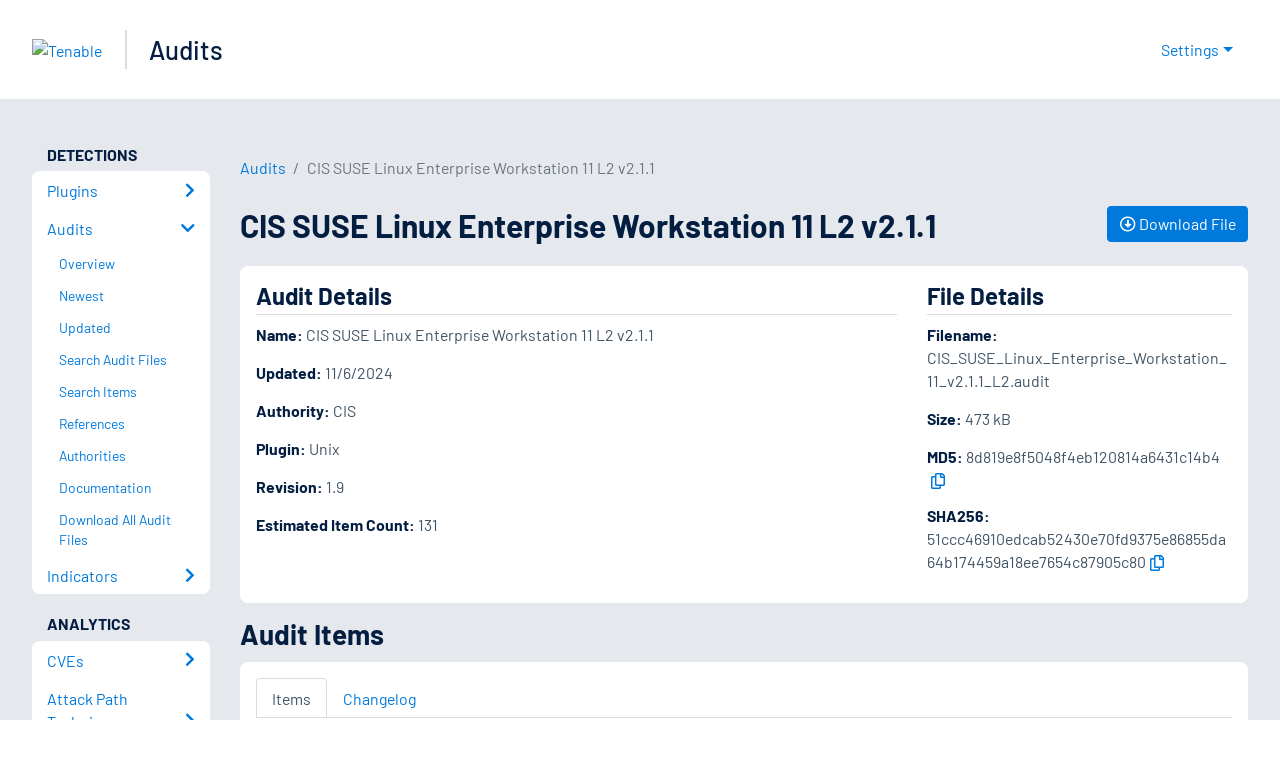

--- FILE ---
content_type: text/html; charset=utf-8
request_url: https://www.tenable.com/audits/CIS_SUSE_Linux_Enterprise_Workstation_11_v2.1.1_L2
body_size: 47395
content:
<!DOCTYPE html><html lang="en"><head><meta charSet="utf-8"/><title>CIS SUSE Linux Enterprise Workstation 11 L2 v2.1.1<!-- --> | Tenable®</title><meta name="description" content="Audit details for CIS SUSE Linux Enterprise Workstation 11 L2 v2.1.1"/><meta property="og:title" content="CIS SUSE Linux Enterprise Workstation 11 L2 v2.1.1"/><meta property="og:description" content="Audit details for CIS SUSE Linux Enterprise Workstation 11 L2 v2.1.1"/><meta name="twitter:title" content="CIS SUSE Linux Enterprise Workstation 11 L2 v2.1.1"/><meta name="twitter:description" content="Audit details for CIS SUSE Linux Enterprise Workstation 11 L2 v2.1.1"/><meta http-equiv="X-UA-Compatible" content="IE=edge,chrome=1"/><meta name="viewport" content="width=device-width, initial-scale=1"/><link rel="apple-touch-icon" sizes="180x180" href="https://www.tenable.com/themes/custom/tenable/images-new/favicons/apple-touch-icon-180x180.png"/><link rel="manifest" href="https://www.tenable.com/themes/custom/tenable/images-new/favicons/manifest.json"/><link rel="icon" href="https://www.tenable.com/themes/custom/tenable/images-new/favicons/favicon.ico" sizes="any"/><link rel="icon" href="https://www.tenable.com/themes/custom/tenable/images-new/favicons/tenable-favicon.svg" type="image/svg+xml"/><meta name="msapplication-config" content="https://www.tenable.com/themes/custom/tenable/images-new/favicons/browserconfig.xml"/><meta name="theme-color" content="#ffffff"/><link rel="canonical" href="https://www.tenable.com/audits/CIS_SUSE_Linux_Enterprise_Workstation_11_v2.1.1_L2"/><link rel="alternate" hrefLang="x-default" href="https://www.tenable.com/audits/CIS_SUSE_Linux_Enterprise_Workstation_11_v2.1.1_L2"/><link rel="alternate" hrefLang="en" href="https://www.tenable.com/audits/CIS_SUSE_Linux_Enterprise_Workstation_11_v2.1.1_L2"/><meta name="next-head-count" content="18"/><script type="text/javascript">window.NREUM||(NREUM={});NREUM.info = {"agent":"","beacon":"bam.nr-data.net","errorBeacon":"bam.nr-data.net","licenseKey":"5febff3e0e","applicationID":"96358297","agentToken":null,"applicationTime":72.117041,"transactionName":"MVBabEEHChVXU0IIXggab11RIBYHW1VBDkMNYEpRHCgBHkJaRU52I2EXF1ITAA9CQxk6WAJo","queueTime":0,"ttGuid":"3734081c6262d73c"}; (window.NREUM||(NREUM={})).init={ajax:{deny_list:["bam.nr-data.net"]},feature_flags:["soft_nav"]};(window.NREUM||(NREUM={})).loader_config={licenseKey:"5febff3e0e",applicationID:"96358297",browserID:"718381482"};;/*! For license information please see nr-loader-rum-1.308.0.min.js.LICENSE.txt */
(()=>{var e,t,r={163:(e,t,r)=>{"use strict";r.d(t,{j:()=>E});var n=r(384),i=r(1741);var a=r(2555);r(860).K7.genericEvents;const s="experimental.resources",o="register",c=e=>{if(!e||"string"!=typeof e)return!1;try{document.createDocumentFragment().querySelector(e)}catch{return!1}return!0};var d=r(2614),u=r(944),l=r(8122);const f="[data-nr-mask]",g=e=>(0,l.a)(e,(()=>{const e={feature_flags:[],experimental:{allow_registered_children:!1,resources:!1},mask_selector:"*",block_selector:"[data-nr-block]",mask_input_options:{color:!1,date:!1,"datetime-local":!1,email:!1,month:!1,number:!1,range:!1,search:!1,tel:!1,text:!1,time:!1,url:!1,week:!1,textarea:!1,select:!1,password:!0}};return{ajax:{deny_list:void 0,block_internal:!0,enabled:!0,autoStart:!0},api:{get allow_registered_children(){return e.feature_flags.includes(o)||e.experimental.allow_registered_children},set allow_registered_children(t){e.experimental.allow_registered_children=t},duplicate_registered_data:!1},browser_consent_mode:{enabled:!1},distributed_tracing:{enabled:void 0,exclude_newrelic_header:void 0,cors_use_newrelic_header:void 0,cors_use_tracecontext_headers:void 0,allowed_origins:void 0},get feature_flags(){return e.feature_flags},set feature_flags(t){e.feature_flags=t},generic_events:{enabled:!0,autoStart:!0},harvest:{interval:30},jserrors:{enabled:!0,autoStart:!0},logging:{enabled:!0,autoStart:!0},metrics:{enabled:!0,autoStart:!0},obfuscate:void 0,page_action:{enabled:!0},page_view_event:{enabled:!0,autoStart:!0},page_view_timing:{enabled:!0,autoStart:!0},performance:{capture_marks:!1,capture_measures:!1,capture_detail:!0,resources:{get enabled(){return e.feature_flags.includes(s)||e.experimental.resources},set enabled(t){e.experimental.resources=t},asset_types:[],first_party_domains:[],ignore_newrelic:!0}},privacy:{cookies_enabled:!0},proxy:{assets:void 0,beacon:void 0},session:{expiresMs:d.wk,inactiveMs:d.BB},session_replay:{autoStart:!0,enabled:!1,preload:!1,sampling_rate:10,error_sampling_rate:100,collect_fonts:!1,inline_images:!1,fix_stylesheets:!0,mask_all_inputs:!0,get mask_text_selector(){return e.mask_selector},set mask_text_selector(t){c(t)?e.mask_selector="".concat(t,",").concat(f):""===t||null===t?e.mask_selector=f:(0,u.R)(5,t)},get block_class(){return"nr-block"},get ignore_class(){return"nr-ignore"},get mask_text_class(){return"nr-mask"},get block_selector(){return e.block_selector},set block_selector(t){c(t)?e.block_selector+=",".concat(t):""!==t&&(0,u.R)(6,t)},get mask_input_options(){return e.mask_input_options},set mask_input_options(t){t&&"object"==typeof t?e.mask_input_options={...t,password:!0}:(0,u.R)(7,t)}},session_trace:{enabled:!0,autoStart:!0},soft_navigations:{enabled:!0,autoStart:!0},spa:{enabled:!0,autoStart:!0},ssl:void 0,user_actions:{enabled:!0,elementAttributes:["id","className","tagName","type"]}}})());var p=r(6154),m=r(9324);let h=0;const v={buildEnv:m.F3,distMethod:m.Xs,version:m.xv,originTime:p.WN},b={consented:!1},y={appMetadata:{},get consented(){return this.session?.state?.consent||b.consented},set consented(e){b.consented=e},customTransaction:void 0,denyList:void 0,disabled:!1,harvester:void 0,isolatedBacklog:!1,isRecording:!1,loaderType:void 0,maxBytes:3e4,obfuscator:void 0,onerror:void 0,ptid:void 0,releaseIds:{},session:void 0,timeKeeper:void 0,registeredEntities:[],jsAttributesMetadata:{bytes:0},get harvestCount(){return++h}},_=e=>{const t=(0,l.a)(e,y),r=Object.keys(v).reduce((e,t)=>(e[t]={value:v[t],writable:!1,configurable:!0,enumerable:!0},e),{});return Object.defineProperties(t,r)};var w=r(5701);const x=e=>{const t=e.startsWith("http");e+="/",r.p=t?e:"https://"+e};var R=r(7836),k=r(3241);const A={accountID:void 0,trustKey:void 0,agentID:void 0,licenseKey:void 0,applicationID:void 0,xpid:void 0},S=e=>(0,l.a)(e,A),T=new Set;function E(e,t={},r,s){let{init:o,info:c,loader_config:d,runtime:u={},exposed:l=!0}=t;if(!c){const e=(0,n.pV)();o=e.init,c=e.info,d=e.loader_config}e.init=g(o||{}),e.loader_config=S(d||{}),c.jsAttributes??={},p.bv&&(c.jsAttributes.isWorker=!0),e.info=(0,a.D)(c);const f=e.init,m=[c.beacon,c.errorBeacon];T.has(e.agentIdentifier)||(f.proxy.assets&&(x(f.proxy.assets),m.push(f.proxy.assets)),f.proxy.beacon&&m.push(f.proxy.beacon),e.beacons=[...m],function(e){const t=(0,n.pV)();Object.getOwnPropertyNames(i.W.prototype).forEach(r=>{const n=i.W.prototype[r];if("function"!=typeof n||"constructor"===n)return;let a=t[r];e[r]&&!1!==e.exposed&&"micro-agent"!==e.runtime?.loaderType&&(t[r]=(...t)=>{const n=e[r](...t);return a?a(...t):n})})}(e),(0,n.US)("activatedFeatures",w.B)),u.denyList=[...f.ajax.deny_list||[],...f.ajax.block_internal?m:[]],u.ptid=e.agentIdentifier,u.loaderType=r,e.runtime=_(u),T.has(e.agentIdentifier)||(e.ee=R.ee.get(e.agentIdentifier),e.exposed=l,(0,k.W)({agentIdentifier:e.agentIdentifier,drained:!!w.B?.[e.agentIdentifier],type:"lifecycle",name:"initialize",feature:void 0,data:e.config})),T.add(e.agentIdentifier)}},384:(e,t,r)=>{"use strict";r.d(t,{NT:()=>s,US:()=>u,Zm:()=>o,bQ:()=>d,dV:()=>c,pV:()=>l});var n=r(6154),i=r(1863),a=r(1910);const s={beacon:"bam.nr-data.net",errorBeacon:"bam.nr-data.net"};function o(){return n.gm.NREUM||(n.gm.NREUM={}),void 0===n.gm.newrelic&&(n.gm.newrelic=n.gm.NREUM),n.gm.NREUM}function c(){let e=o();return e.o||(e.o={ST:n.gm.setTimeout,SI:n.gm.setImmediate||n.gm.setInterval,CT:n.gm.clearTimeout,XHR:n.gm.XMLHttpRequest,REQ:n.gm.Request,EV:n.gm.Event,PR:n.gm.Promise,MO:n.gm.MutationObserver,FETCH:n.gm.fetch,WS:n.gm.WebSocket},(0,a.i)(...Object.values(e.o))),e}function d(e,t){let r=o();r.initializedAgents??={},t.initializedAt={ms:(0,i.t)(),date:new Date},r.initializedAgents[e]=t}function u(e,t){o()[e]=t}function l(){return function(){let e=o();const t=e.info||{};e.info={beacon:s.beacon,errorBeacon:s.errorBeacon,...t}}(),function(){let e=o();const t=e.init||{};e.init={...t}}(),c(),function(){let e=o();const t=e.loader_config||{};e.loader_config={...t}}(),o()}},782:(e,t,r)=>{"use strict";r.d(t,{T:()=>n});const n=r(860).K7.pageViewTiming},860:(e,t,r)=>{"use strict";r.d(t,{$J:()=>u,K7:()=>c,P3:()=>d,XX:()=>i,Yy:()=>o,df:()=>a,qY:()=>n,v4:()=>s});const n="events",i="jserrors",a="browser/blobs",s="rum",o="browser/logs",c={ajax:"ajax",genericEvents:"generic_events",jserrors:i,logging:"logging",metrics:"metrics",pageAction:"page_action",pageViewEvent:"page_view_event",pageViewTiming:"page_view_timing",sessionReplay:"session_replay",sessionTrace:"session_trace",softNav:"soft_navigations",spa:"spa"},d={[c.pageViewEvent]:1,[c.pageViewTiming]:2,[c.metrics]:3,[c.jserrors]:4,[c.spa]:5,[c.ajax]:6,[c.sessionTrace]:7,[c.softNav]:8,[c.sessionReplay]:9,[c.logging]:10,[c.genericEvents]:11},u={[c.pageViewEvent]:s,[c.pageViewTiming]:n,[c.ajax]:n,[c.spa]:n,[c.softNav]:n,[c.metrics]:i,[c.jserrors]:i,[c.sessionTrace]:a,[c.sessionReplay]:a,[c.logging]:o,[c.genericEvents]:"ins"}},944:(e,t,r)=>{"use strict";r.d(t,{R:()=>i});var n=r(3241);function i(e,t){"function"==typeof console.debug&&(console.debug("New Relic Warning: https://github.com/newrelic/newrelic-browser-agent/blob/main/docs/warning-codes.md#".concat(e),t),(0,n.W)({agentIdentifier:null,drained:null,type:"data",name:"warn",feature:"warn",data:{code:e,secondary:t}}))}},1687:(e,t,r)=>{"use strict";r.d(t,{Ak:()=>d,Ze:()=>f,x3:()=>u});var n=r(3241),i=r(7836),a=r(3606),s=r(860),o=r(2646);const c={};function d(e,t){const r={staged:!1,priority:s.P3[t]||0};l(e),c[e].get(t)||c[e].set(t,r)}function u(e,t){e&&c[e]&&(c[e].get(t)&&c[e].delete(t),p(e,t,!1),c[e].size&&g(e))}function l(e){if(!e)throw new Error("agentIdentifier required");c[e]||(c[e]=new Map)}function f(e="",t="feature",r=!1){if(l(e),!e||!c[e].get(t)||r)return p(e,t);c[e].get(t).staged=!0,g(e)}function g(e){const t=Array.from(c[e]);t.every(([e,t])=>t.staged)&&(t.sort((e,t)=>e[1].priority-t[1].priority),t.forEach(([t])=>{c[e].delete(t),p(e,t)}))}function p(e,t,r=!0){const s=e?i.ee.get(e):i.ee,c=a.i.handlers;if(!s.aborted&&s.backlog&&c){if((0,n.W)({agentIdentifier:e,type:"lifecycle",name:"drain",feature:t}),r){const e=s.backlog[t],r=c[t];if(r){for(let t=0;e&&t<e.length;++t)m(e[t],r);Object.entries(r).forEach(([e,t])=>{Object.values(t||{}).forEach(t=>{t[0]?.on&&t[0]?.context()instanceof o.y&&t[0].on(e,t[1])})})}}s.isolatedBacklog||delete c[t],s.backlog[t]=null,s.emit("drain-"+t,[])}}function m(e,t){var r=e[1];Object.values(t[r]||{}).forEach(t=>{var r=e[0];if(t[0]===r){var n=t[1],i=e[3],a=e[2];n.apply(i,a)}})}},1738:(e,t,r)=>{"use strict";r.d(t,{U:()=>g,Y:()=>f});var n=r(3241),i=r(9908),a=r(1863),s=r(944),o=r(5701),c=r(3969),d=r(8362),u=r(860),l=r(4261);function f(e,t,r,a){const f=a||r;!f||f[e]&&f[e]!==d.d.prototype[e]||(f[e]=function(){(0,i.p)(c.xV,["API/"+e+"/called"],void 0,u.K7.metrics,r.ee),(0,n.W)({agentIdentifier:r.agentIdentifier,drained:!!o.B?.[r.agentIdentifier],type:"data",name:"api",feature:l.Pl+e,data:{}});try{return t.apply(this,arguments)}catch(e){(0,s.R)(23,e)}})}function g(e,t,r,n,s){const o=e.info;null===r?delete o.jsAttributes[t]:o.jsAttributes[t]=r,(s||null===r)&&(0,i.p)(l.Pl+n,[(0,a.t)(),t,r],void 0,"session",e.ee)}},1741:(e,t,r)=>{"use strict";r.d(t,{W:()=>a});var n=r(944),i=r(4261);class a{#e(e,...t){if(this[e]!==a.prototype[e])return this[e](...t);(0,n.R)(35,e)}addPageAction(e,t){return this.#e(i.hG,e,t)}register(e){return this.#e(i.eY,e)}recordCustomEvent(e,t){return this.#e(i.fF,e,t)}setPageViewName(e,t){return this.#e(i.Fw,e,t)}setCustomAttribute(e,t,r){return this.#e(i.cD,e,t,r)}noticeError(e,t){return this.#e(i.o5,e,t)}setUserId(e,t=!1){return this.#e(i.Dl,e,t)}setApplicationVersion(e){return this.#e(i.nb,e)}setErrorHandler(e){return this.#e(i.bt,e)}addRelease(e,t){return this.#e(i.k6,e,t)}log(e,t){return this.#e(i.$9,e,t)}start(){return this.#e(i.d3)}finished(e){return this.#e(i.BL,e)}recordReplay(){return this.#e(i.CH)}pauseReplay(){return this.#e(i.Tb)}addToTrace(e){return this.#e(i.U2,e)}setCurrentRouteName(e){return this.#e(i.PA,e)}interaction(e){return this.#e(i.dT,e)}wrapLogger(e,t,r){return this.#e(i.Wb,e,t,r)}measure(e,t){return this.#e(i.V1,e,t)}consent(e){return this.#e(i.Pv,e)}}},1863:(e,t,r)=>{"use strict";function n(){return Math.floor(performance.now())}r.d(t,{t:()=>n})},1910:(e,t,r)=>{"use strict";r.d(t,{i:()=>a});var n=r(944);const i=new Map;function a(...e){return e.every(e=>{if(i.has(e))return i.get(e);const t="function"==typeof e?e.toString():"",r=t.includes("[native code]"),a=t.includes("nrWrapper");return r||a||(0,n.R)(64,e?.name||t),i.set(e,r),r})}},2555:(e,t,r)=>{"use strict";r.d(t,{D:()=>o,f:()=>s});var n=r(384),i=r(8122);const a={beacon:n.NT.beacon,errorBeacon:n.NT.errorBeacon,licenseKey:void 0,applicationID:void 0,sa:void 0,queueTime:void 0,applicationTime:void 0,ttGuid:void 0,user:void 0,account:void 0,product:void 0,extra:void 0,jsAttributes:{},userAttributes:void 0,atts:void 0,transactionName:void 0,tNamePlain:void 0};function s(e){try{return!!e.licenseKey&&!!e.errorBeacon&&!!e.applicationID}catch(e){return!1}}const o=e=>(0,i.a)(e,a)},2614:(e,t,r)=>{"use strict";r.d(t,{BB:()=>s,H3:()=>n,g:()=>d,iL:()=>c,tS:()=>o,uh:()=>i,wk:()=>a});const n="NRBA",i="SESSION",a=144e5,s=18e5,o={STARTED:"session-started",PAUSE:"session-pause",RESET:"session-reset",RESUME:"session-resume",UPDATE:"session-update"},c={SAME_TAB:"same-tab",CROSS_TAB:"cross-tab"},d={OFF:0,FULL:1,ERROR:2}},2646:(e,t,r)=>{"use strict";r.d(t,{y:()=>n});class n{constructor(e){this.contextId=e}}},2843:(e,t,r)=>{"use strict";r.d(t,{G:()=>a,u:()=>i});var n=r(3878);function i(e,t=!1,r,i){(0,n.DD)("visibilitychange",function(){if(t)return void("hidden"===document.visibilityState&&e());e(document.visibilityState)},r,i)}function a(e,t,r){(0,n.sp)("pagehide",e,t,r)}},3241:(e,t,r)=>{"use strict";r.d(t,{W:()=>a});var n=r(6154);const i="newrelic";function a(e={}){try{n.gm.dispatchEvent(new CustomEvent(i,{detail:e}))}catch(e){}}},3606:(e,t,r)=>{"use strict";r.d(t,{i:()=>a});var n=r(9908);a.on=s;var i=a.handlers={};function a(e,t,r,a){s(a||n.d,i,e,t,r)}function s(e,t,r,i,a){a||(a="feature"),e||(e=n.d);var s=t[a]=t[a]||{};(s[r]=s[r]||[]).push([e,i])}},3878:(e,t,r)=>{"use strict";function n(e,t){return{capture:e,passive:!1,signal:t}}function i(e,t,r=!1,i){window.addEventListener(e,t,n(r,i))}function a(e,t,r=!1,i){document.addEventListener(e,t,n(r,i))}r.d(t,{DD:()=>a,jT:()=>n,sp:()=>i})},3969:(e,t,r)=>{"use strict";r.d(t,{TZ:()=>n,XG:()=>o,rs:()=>i,xV:()=>s,z_:()=>a});const n=r(860).K7.metrics,i="sm",a="cm",s="storeSupportabilityMetrics",o="storeEventMetrics"},4234:(e,t,r)=>{"use strict";r.d(t,{W:()=>a});var n=r(7836),i=r(1687);class a{constructor(e,t){this.agentIdentifier=e,this.ee=n.ee.get(e),this.featureName=t,this.blocked=!1}deregisterDrain(){(0,i.x3)(this.agentIdentifier,this.featureName)}}},4261:(e,t,r)=>{"use strict";r.d(t,{$9:()=>d,BL:()=>o,CH:()=>g,Dl:()=>_,Fw:()=>y,PA:()=>h,Pl:()=>n,Pv:()=>k,Tb:()=>l,U2:()=>a,V1:()=>R,Wb:()=>x,bt:()=>b,cD:()=>v,d3:()=>w,dT:()=>c,eY:()=>p,fF:()=>f,hG:()=>i,k6:()=>s,nb:()=>m,o5:()=>u});const n="api-",i="addPageAction",a="addToTrace",s="addRelease",o="finished",c="interaction",d="log",u="noticeError",l="pauseReplay",f="recordCustomEvent",g="recordReplay",p="register",m="setApplicationVersion",h="setCurrentRouteName",v="setCustomAttribute",b="setErrorHandler",y="setPageViewName",_="setUserId",w="start",x="wrapLogger",R="measure",k="consent"},5289:(e,t,r)=>{"use strict";r.d(t,{GG:()=>s,Qr:()=>c,sB:()=>o});var n=r(3878),i=r(6389);function a(){return"undefined"==typeof document||"complete"===document.readyState}function s(e,t){if(a())return e();const r=(0,i.J)(e),s=setInterval(()=>{a()&&(clearInterval(s),r())},500);(0,n.sp)("load",r,t)}function o(e){if(a())return e();(0,n.DD)("DOMContentLoaded",e)}function c(e){if(a())return e();(0,n.sp)("popstate",e)}},5607:(e,t,r)=>{"use strict";r.d(t,{W:()=>n});const n=(0,r(9566).bz)()},5701:(e,t,r)=>{"use strict";r.d(t,{B:()=>a,t:()=>s});var n=r(3241);const i=new Set,a={};function s(e,t){const r=t.agentIdentifier;a[r]??={},e&&"object"==typeof e&&(i.has(r)||(t.ee.emit("rumresp",[e]),a[r]=e,i.add(r),(0,n.W)({agentIdentifier:r,loaded:!0,drained:!0,type:"lifecycle",name:"load",feature:void 0,data:e})))}},6154:(e,t,r)=>{"use strict";r.d(t,{OF:()=>c,RI:()=>i,WN:()=>u,bv:()=>a,eN:()=>l,gm:()=>s,mw:()=>o,sb:()=>d});var n=r(1863);const i="undefined"!=typeof window&&!!window.document,a="undefined"!=typeof WorkerGlobalScope&&("undefined"!=typeof self&&self instanceof WorkerGlobalScope&&self.navigator instanceof WorkerNavigator||"undefined"!=typeof globalThis&&globalThis instanceof WorkerGlobalScope&&globalThis.navigator instanceof WorkerNavigator),s=i?window:"undefined"!=typeof WorkerGlobalScope&&("undefined"!=typeof self&&self instanceof WorkerGlobalScope&&self||"undefined"!=typeof globalThis&&globalThis instanceof WorkerGlobalScope&&globalThis),o=Boolean("hidden"===s?.document?.visibilityState),c=/iPad|iPhone|iPod/.test(s.navigator?.userAgent),d=c&&"undefined"==typeof SharedWorker,u=((()=>{const e=s.navigator?.userAgent?.match(/Firefox[/\s](\d+\.\d+)/);Array.isArray(e)&&e.length>=2&&e[1]})(),Date.now()-(0,n.t)()),l=()=>"undefined"!=typeof PerformanceNavigationTiming&&s?.performance?.getEntriesByType("navigation")?.[0]?.responseStart},6389:(e,t,r)=>{"use strict";function n(e,t=500,r={}){const n=r?.leading||!1;let i;return(...r)=>{n&&void 0===i&&(e.apply(this,r),i=setTimeout(()=>{i=clearTimeout(i)},t)),n||(clearTimeout(i),i=setTimeout(()=>{e.apply(this,r)},t))}}function i(e){let t=!1;return(...r)=>{t||(t=!0,e.apply(this,r))}}r.d(t,{J:()=>i,s:()=>n})},6630:(e,t,r)=>{"use strict";r.d(t,{T:()=>n});const n=r(860).K7.pageViewEvent},7699:(e,t,r)=>{"use strict";r.d(t,{It:()=>a,KC:()=>o,No:()=>i,qh:()=>s});var n=r(860);const i=16e3,a=1e6,s="SESSION_ERROR",o={[n.K7.logging]:!0,[n.K7.genericEvents]:!1,[n.K7.jserrors]:!1,[n.K7.ajax]:!1}},7836:(e,t,r)=>{"use strict";r.d(t,{P:()=>o,ee:()=>c});var n=r(384),i=r(8990),a=r(2646),s=r(5607);const o="nr@context:".concat(s.W),c=function e(t,r){var n={},s={},u={},l=!1;try{l=16===r.length&&d.initializedAgents?.[r]?.runtime.isolatedBacklog}catch(e){}var f={on:p,addEventListener:p,removeEventListener:function(e,t){var r=n[e];if(!r)return;for(var i=0;i<r.length;i++)r[i]===t&&r.splice(i,1)},emit:function(e,r,n,i,a){!1!==a&&(a=!0);if(c.aborted&&!i)return;t&&a&&t.emit(e,r,n);var o=g(n);m(e).forEach(e=>{e.apply(o,r)});var d=v()[s[e]];d&&d.push([f,e,r,o]);return o},get:h,listeners:m,context:g,buffer:function(e,t){const r=v();if(t=t||"feature",f.aborted)return;Object.entries(e||{}).forEach(([e,n])=>{s[n]=t,t in r||(r[t]=[])})},abort:function(){f._aborted=!0,Object.keys(f.backlog).forEach(e=>{delete f.backlog[e]})},isBuffering:function(e){return!!v()[s[e]]},debugId:r,backlog:l?{}:t&&"object"==typeof t.backlog?t.backlog:{},isolatedBacklog:l};return Object.defineProperty(f,"aborted",{get:()=>{let e=f._aborted||!1;return e||(t&&(e=t.aborted),e)}}),f;function g(e){return e&&e instanceof a.y?e:e?(0,i.I)(e,o,()=>new a.y(o)):new a.y(o)}function p(e,t){n[e]=m(e).concat(t)}function m(e){return n[e]||[]}function h(t){return u[t]=u[t]||e(f,t)}function v(){return f.backlog}}(void 0,"globalEE"),d=(0,n.Zm)();d.ee||(d.ee=c)},8122:(e,t,r)=>{"use strict";r.d(t,{a:()=>i});var n=r(944);function i(e,t){try{if(!e||"object"!=typeof e)return(0,n.R)(3);if(!t||"object"!=typeof t)return(0,n.R)(4);const r=Object.create(Object.getPrototypeOf(t),Object.getOwnPropertyDescriptors(t)),a=0===Object.keys(r).length?e:r;for(let s in a)if(void 0!==e[s])try{if(null===e[s]){r[s]=null;continue}Array.isArray(e[s])&&Array.isArray(t[s])?r[s]=Array.from(new Set([...e[s],...t[s]])):"object"==typeof e[s]&&"object"==typeof t[s]?r[s]=i(e[s],t[s]):r[s]=e[s]}catch(e){r[s]||(0,n.R)(1,e)}return r}catch(e){(0,n.R)(2,e)}}},8362:(e,t,r)=>{"use strict";r.d(t,{d:()=>a});var n=r(9566),i=r(1741);class a extends i.W{agentIdentifier=(0,n.LA)(16)}},8374:(e,t,r)=>{r.nc=(()=>{try{return document?.currentScript?.nonce}catch(e){}return""})()},8990:(e,t,r)=>{"use strict";r.d(t,{I:()=>i});var n=Object.prototype.hasOwnProperty;function i(e,t,r){if(n.call(e,t))return e[t];var i=r();if(Object.defineProperty&&Object.keys)try{return Object.defineProperty(e,t,{value:i,writable:!0,enumerable:!1}),i}catch(e){}return e[t]=i,i}},9324:(e,t,r)=>{"use strict";r.d(t,{F3:()=>i,Xs:()=>a,xv:()=>n});const n="1.308.0",i="PROD",a="CDN"},9566:(e,t,r)=>{"use strict";r.d(t,{LA:()=>o,bz:()=>s});var n=r(6154);const i="xxxxxxxx-xxxx-4xxx-yxxx-xxxxxxxxxxxx";function a(e,t){return e?15&e[t]:16*Math.random()|0}function s(){const e=n.gm?.crypto||n.gm?.msCrypto;let t,r=0;return e&&e.getRandomValues&&(t=e.getRandomValues(new Uint8Array(30))),i.split("").map(e=>"x"===e?a(t,r++).toString(16):"y"===e?(3&a()|8).toString(16):e).join("")}function o(e){const t=n.gm?.crypto||n.gm?.msCrypto;let r,i=0;t&&t.getRandomValues&&(r=t.getRandomValues(new Uint8Array(e)));const s=[];for(var o=0;o<e;o++)s.push(a(r,i++).toString(16));return s.join("")}},9908:(e,t,r)=>{"use strict";r.d(t,{d:()=>n,p:()=>i});var n=r(7836).ee.get("handle");function i(e,t,r,i,a){a?(a.buffer([e],i),a.emit(e,t,r)):(n.buffer([e],i),n.emit(e,t,r))}}},n={};function i(e){var t=n[e];if(void 0!==t)return t.exports;var a=n[e]={exports:{}};return r[e](a,a.exports,i),a.exports}i.m=r,i.d=(e,t)=>{for(var r in t)i.o(t,r)&&!i.o(e,r)&&Object.defineProperty(e,r,{enumerable:!0,get:t[r]})},i.f={},i.e=e=>Promise.all(Object.keys(i.f).reduce((t,r)=>(i.f[r](e,t),t),[])),i.u=e=>"nr-rum-1.308.0.min.js",i.o=(e,t)=>Object.prototype.hasOwnProperty.call(e,t),e={},t="NRBA-1.308.0.PROD:",i.l=(r,n,a,s)=>{if(e[r])e[r].push(n);else{var o,c;if(void 0!==a)for(var d=document.getElementsByTagName("script"),u=0;u<d.length;u++){var l=d[u];if(l.getAttribute("src")==r||l.getAttribute("data-webpack")==t+a){o=l;break}}if(!o){c=!0;var f={296:"sha512-+MIMDsOcckGXa1EdWHqFNv7P+JUkd5kQwCBr3KE6uCvnsBNUrdSt4a/3/L4j4TxtnaMNjHpza2/erNQbpacJQA=="};(o=document.createElement("script")).charset="utf-8",i.nc&&o.setAttribute("nonce",i.nc),o.setAttribute("data-webpack",t+a),o.src=r,0!==o.src.indexOf(window.location.origin+"/")&&(o.crossOrigin="anonymous"),f[s]&&(o.integrity=f[s])}e[r]=[n];var g=(t,n)=>{o.onerror=o.onload=null,clearTimeout(p);var i=e[r];if(delete e[r],o.parentNode&&o.parentNode.removeChild(o),i&&i.forEach(e=>e(n)),t)return t(n)},p=setTimeout(g.bind(null,void 0,{type:"timeout",target:o}),12e4);o.onerror=g.bind(null,o.onerror),o.onload=g.bind(null,o.onload),c&&document.head.appendChild(o)}},i.r=e=>{"undefined"!=typeof Symbol&&Symbol.toStringTag&&Object.defineProperty(e,Symbol.toStringTag,{value:"Module"}),Object.defineProperty(e,"__esModule",{value:!0})},i.p="https://js-agent.newrelic.com/",(()=>{var e={374:0,840:0};i.f.j=(t,r)=>{var n=i.o(e,t)?e[t]:void 0;if(0!==n)if(n)r.push(n[2]);else{var a=new Promise((r,i)=>n=e[t]=[r,i]);r.push(n[2]=a);var s=i.p+i.u(t),o=new Error;i.l(s,r=>{if(i.o(e,t)&&(0!==(n=e[t])&&(e[t]=void 0),n)){var a=r&&("load"===r.type?"missing":r.type),s=r&&r.target&&r.target.src;o.message="Loading chunk "+t+" failed: ("+a+": "+s+")",o.name="ChunkLoadError",o.type=a,o.request=s,n[1](o)}},"chunk-"+t,t)}};var t=(t,r)=>{var n,a,[s,o,c]=r,d=0;if(s.some(t=>0!==e[t])){for(n in o)i.o(o,n)&&(i.m[n]=o[n]);if(c)c(i)}for(t&&t(r);d<s.length;d++)a=s[d],i.o(e,a)&&e[a]&&e[a][0](),e[a]=0},r=self["webpackChunk:NRBA-1.308.0.PROD"]=self["webpackChunk:NRBA-1.308.0.PROD"]||[];r.forEach(t.bind(null,0)),r.push=t.bind(null,r.push.bind(r))})(),(()=>{"use strict";i(8374);var e=i(8362),t=i(860);const r=Object.values(t.K7);var n=i(163);var a=i(9908),s=i(1863),o=i(4261),c=i(1738);var d=i(1687),u=i(4234),l=i(5289),f=i(6154),g=i(944),p=i(384);const m=e=>f.RI&&!0===e?.privacy.cookies_enabled;function h(e){return!!(0,p.dV)().o.MO&&m(e)&&!0===e?.session_trace.enabled}var v=i(6389),b=i(7699);class y extends u.W{constructor(e,t){super(e.agentIdentifier,t),this.agentRef=e,this.abortHandler=void 0,this.featAggregate=void 0,this.loadedSuccessfully=void 0,this.onAggregateImported=new Promise(e=>{this.loadedSuccessfully=e}),this.deferred=Promise.resolve(),!1===e.init[this.featureName].autoStart?this.deferred=new Promise((t,r)=>{this.ee.on("manual-start-all",(0,v.J)(()=>{(0,d.Ak)(e.agentIdentifier,this.featureName),t()}))}):(0,d.Ak)(e.agentIdentifier,t)}importAggregator(e,t,r={}){if(this.featAggregate)return;const n=async()=>{let n;await this.deferred;try{if(m(e.init)){const{setupAgentSession:t}=await i.e(296).then(i.bind(i,3305));n=t(e)}}catch(e){(0,g.R)(20,e),this.ee.emit("internal-error",[e]),(0,a.p)(b.qh,[e],void 0,this.featureName,this.ee)}try{if(!this.#t(this.featureName,n,e.init))return(0,d.Ze)(this.agentIdentifier,this.featureName),void this.loadedSuccessfully(!1);const{Aggregate:i}=await t();this.featAggregate=new i(e,r),e.runtime.harvester.initializedAggregates.push(this.featAggregate),this.loadedSuccessfully(!0)}catch(e){(0,g.R)(34,e),this.abortHandler?.(),(0,d.Ze)(this.agentIdentifier,this.featureName,!0),this.loadedSuccessfully(!1),this.ee&&this.ee.abort()}};f.RI?(0,l.GG)(()=>n(),!0):n()}#t(e,r,n){if(this.blocked)return!1;switch(e){case t.K7.sessionReplay:return h(n)&&!!r;case t.K7.sessionTrace:return!!r;default:return!0}}}var _=i(6630),w=i(2614),x=i(3241);class R extends y{static featureName=_.T;constructor(e){var t;super(e,_.T),this.setupInspectionEvents(e.agentIdentifier),t=e,(0,c.Y)(o.Fw,function(e,r){"string"==typeof e&&("/"!==e.charAt(0)&&(e="/"+e),t.runtime.customTransaction=(r||"http://custom.transaction")+e,(0,a.p)(o.Pl+o.Fw,[(0,s.t)()],void 0,void 0,t.ee))},t),this.importAggregator(e,()=>i.e(296).then(i.bind(i,3943)))}setupInspectionEvents(e){const t=(t,r)=>{t&&(0,x.W)({agentIdentifier:e,timeStamp:t.timeStamp,loaded:"complete"===t.target.readyState,type:"window",name:r,data:t.target.location+""})};(0,l.sB)(e=>{t(e,"DOMContentLoaded")}),(0,l.GG)(e=>{t(e,"load")}),(0,l.Qr)(e=>{t(e,"navigate")}),this.ee.on(w.tS.UPDATE,(t,r)=>{(0,x.W)({agentIdentifier:e,type:"lifecycle",name:"session",data:r})})}}class k extends e.d{constructor(e){var t;(super(),f.gm)?(this.features={},(0,p.bQ)(this.agentIdentifier,this),this.desiredFeatures=new Set(e.features||[]),this.desiredFeatures.add(R),(0,n.j)(this,e,e.loaderType||"agent"),t=this,(0,c.Y)(o.cD,function(e,r,n=!1){if("string"==typeof e){if(["string","number","boolean"].includes(typeof r)||null===r)return(0,c.U)(t,e,r,o.cD,n);(0,g.R)(40,typeof r)}else(0,g.R)(39,typeof e)},t),function(e){(0,c.Y)(o.Dl,function(t,r=!1){if("string"!=typeof t&&null!==t)return void(0,g.R)(41,typeof t);const n=e.info.jsAttributes["enduser.id"];r&&null!=n&&n!==t?(0,a.p)(o.Pl+"setUserIdAndResetSession",[t],void 0,"session",e.ee):(0,c.U)(e,"enduser.id",t,o.Dl,!0)},e)}(this),function(e){(0,c.Y)(o.nb,function(t){if("string"==typeof t||null===t)return(0,c.U)(e,"application.version",t,o.nb,!1);(0,g.R)(42,typeof t)},e)}(this),function(e){(0,c.Y)(o.d3,function(){e.ee.emit("manual-start-all")},e)}(this),function(e){(0,c.Y)(o.Pv,function(t=!0){if("boolean"==typeof t){if((0,a.p)(o.Pl+o.Pv,[t],void 0,"session",e.ee),e.runtime.consented=t,t){const t=e.features.page_view_event;t.onAggregateImported.then(e=>{const r=t.featAggregate;e&&!r.sentRum&&r.sendRum()})}}else(0,g.R)(65,typeof t)},e)}(this),this.run()):(0,g.R)(21)}get config(){return{info:this.info,init:this.init,loader_config:this.loader_config,runtime:this.runtime}}get api(){return this}run(){try{const e=function(e){const t={};return r.forEach(r=>{t[r]=!!e[r]?.enabled}),t}(this.init),n=[...this.desiredFeatures];n.sort((e,r)=>t.P3[e.featureName]-t.P3[r.featureName]),n.forEach(r=>{if(!e[r.featureName]&&r.featureName!==t.K7.pageViewEvent)return;if(r.featureName===t.K7.spa)return void(0,g.R)(67);const n=function(e){switch(e){case t.K7.ajax:return[t.K7.jserrors];case t.K7.sessionTrace:return[t.K7.ajax,t.K7.pageViewEvent];case t.K7.sessionReplay:return[t.K7.sessionTrace];case t.K7.pageViewTiming:return[t.K7.pageViewEvent];default:return[]}}(r.featureName).filter(e=>!(e in this.features));n.length>0&&(0,g.R)(36,{targetFeature:r.featureName,missingDependencies:n}),this.features[r.featureName]=new r(this)})}catch(e){(0,g.R)(22,e);for(const e in this.features)this.features[e].abortHandler?.();const t=(0,p.Zm)();delete t.initializedAgents[this.agentIdentifier]?.features,delete this.sharedAggregator;return t.ee.get(this.agentIdentifier).abort(),!1}}}var A=i(2843),S=i(782);class T extends y{static featureName=S.T;constructor(e){super(e,S.T),f.RI&&((0,A.u)(()=>(0,a.p)("docHidden",[(0,s.t)()],void 0,S.T,this.ee),!0),(0,A.G)(()=>(0,a.p)("winPagehide",[(0,s.t)()],void 0,S.T,this.ee)),this.importAggregator(e,()=>i.e(296).then(i.bind(i,2117))))}}var E=i(3969);class I extends y{static featureName=E.TZ;constructor(e){super(e,E.TZ),f.RI&&document.addEventListener("securitypolicyviolation",e=>{(0,a.p)(E.xV,["Generic/CSPViolation/Detected"],void 0,this.featureName,this.ee)}),this.importAggregator(e,()=>i.e(296).then(i.bind(i,9623)))}}new k({features:[R,T,I],loaderType:"lite"})})()})();</script><link data-next-font="size-adjust" rel="preconnect" href="/" crossorigin="anonymous"/><link nonce="nonce-NGIxMjE1OTQtODk4NS00ZTM4LThjYzAtZGI5YzIzY2NkYmQ4" rel="preload" href="/_next/static/css/f64f458b52d7603e.css" as="style"/><link nonce="nonce-NGIxMjE1OTQtODk4NS00ZTM4LThjYzAtZGI5YzIzY2NkYmQ4" rel="stylesheet" href="/_next/static/css/f64f458b52d7603e.css" data-n-g=""/><noscript data-n-css="nonce-NGIxMjE1OTQtODk4NS00ZTM4LThjYzAtZGI5YzIzY2NkYmQ4"></noscript><script defer="" nonce="nonce-NGIxMjE1OTQtODk4NS00ZTM4LThjYzAtZGI5YzIzY2NkYmQ4" nomodule="" src="/_next/static/chunks/polyfills-42372ed130431b0a.js"></script><script src="/_next/static/chunks/webpack-a707e99c69361791.js" nonce="nonce-NGIxMjE1OTQtODk4NS00ZTM4LThjYzAtZGI5YzIzY2NkYmQ4" defer=""></script><script src="/_next/static/chunks/framework-945b357d4a851f4b.js" nonce="nonce-NGIxMjE1OTQtODk4NS00ZTM4LThjYzAtZGI5YzIzY2NkYmQ4" defer=""></script><script src="/_next/static/chunks/main-edb6c6ae4d2c9a4e.js" nonce="nonce-NGIxMjE1OTQtODk4NS00ZTM4LThjYzAtZGI5YzIzY2NkYmQ4" defer=""></script><script src="/_next/static/chunks/pages/_app-c2fed72ae12d2a37.js" nonce="nonce-NGIxMjE1OTQtODk4NS00ZTM4LThjYzAtZGI5YzIzY2NkYmQ4" defer=""></script><script src="/_next/static/chunks/7114-204175c5aca28094.js" nonce="nonce-NGIxMjE1OTQtODk4NS00ZTM4LThjYzAtZGI5YzIzY2NkYmQ4" defer=""></script><script src="/_next/static/chunks/2050-fcdc252c8a4f04e3.js" nonce="nonce-NGIxMjE1OTQtODk4NS00ZTM4LThjYzAtZGI5YzIzY2NkYmQ4" defer=""></script><script src="/_next/static/chunks/pages/audits/%5Bid%5D-2c5ada9e4c910b1c.js" nonce="nonce-NGIxMjE1OTQtODk4NS00ZTM4LThjYzAtZGI5YzIzY2NkYmQ4" defer=""></script><script src="/_next/static/ENp9mxi733RHwMk9MX4LV/_buildManifest.js" nonce="nonce-NGIxMjE1OTQtODk4NS00ZTM4LThjYzAtZGI5YzIzY2NkYmQ4" defer=""></script><script src="/_next/static/ENp9mxi733RHwMk9MX4LV/_ssgManifest.js" nonce="nonce-NGIxMjE1OTQtODk4NS00ZTM4LThjYzAtZGI5YzIzY2NkYmQ4" defer=""></script></head><body data-base-url="https://www.tenable.com" data-ga4-tracking-id=""><div id="__next"><div class="app__wrapper"><header class="banner"><div class="nav-wrapper"><ul class="list-inline nav-brand"><li class="list-inline-item"><a href="https://www.tenable.com"><img class="logo" src="https://www.tenable.com/themes/custom/tenable/img/logo.png" alt="Tenable"/></a></li><li class="list-inline-item"><a class="app-name" href="https://www.tenable.com/audits">Audits</a></li></ul><ul class="nav-dropdown nav"><li class="d-none d-md-block dropdown nav-item"><a aria-haspopup="true" href="#" class="dropdown-toggle nav-link" aria-expanded="false">Settings</a><div tabindex="-1" role="menu" aria-hidden="true" class="dropdown-menu dropdown-menu-right"><h6 tabindex="-1" class="dropdown-header">Links</h6><a href="https://cloud.tenable.com" role="menuitem" class="dropdown-item">Tenable Cloud<!-- --> <i class="fas fa-external-link-alt external-link"></i></a><a href="https://community.tenable.com/login" role="menuitem" class="dropdown-item">Tenable Community &amp; Support<!-- --> <i class="fas fa-external-link-alt external-link"></i></a><a href="https://university.tenable.com/lms/index.php?r=site/sso&amp;sso_type=saml" role="menuitem" class="dropdown-item">Tenable University<!-- --> <i class="fas fa-external-link-alt external-link"></i></a><div tabindex="-1" class="dropdown-divider"></div><span tabindex="-1" class="dropdown-item-text"><div class="d-flex justify-content-between toggle-btn-group flex-row"><div class="label">Theme</div><div role="group" class="ml-3 btn-group-sm btn-group"><button type="button" class="toggle-btn btn btn-outline-primary active">Light</button><button type="button" class="toggle-btn btn btn-outline-primary">Dark</button><button type="button" class="toggle-btn btn btn-outline-primary">Auto</button></div></div></span><div tabindex="-1" class="dropdown-divider"></div><button type="button" tabindex="0" role="menuitem" class="dropdown-item-link dropdown-item">Help</button></div></li></ul><div class="d-block d-md-none"><button type="button" aria-label="Toggle Overlay" class="btn btn-link nav-toggle"><i class="fas fa-bars fa-2x"></i></button></div></div></header><div class="mobile-nav closed"><ul class="flex-column nav"><li class="mobile-header nav-item"><a href="https://www.tenable.com" class="float-left nav-link"><img class="logo" src="https://www.tenable.com/themes/custom/tenable/img/logo-teal.png" alt="Tenable"/></a><a class="float-right mr-2 nav-link"><i class="fas fa-times fa-lg"></i></a></li><li class="nav-item"><a class="nav-link">Plugins<i class="float-right mt-1 fas fa-chevron-right"></i></a></li><div class="collapse"><div class="mobile-collapse"><li class="nav-item"><a class="nav-link " href="https://www.tenable.com/plugins">Overview</a></li><li class="nav-item"><a class="nav-link " href="https://www.tenable.com/plugins/pipeline">Plugins Pipeline</a></li><li class="nav-item"><a class="nav-link " href="https://www.tenable.com/plugins/newest">Newest</a></li><li class="nav-item"><a class="nav-link " href="https://www.tenable.com/plugins/updated">Updated</a></li><li class="nav-item"><a class="nav-link " href="https://www.tenable.com/plugins/search">Search</a></li><li class="nav-item"><a class="nav-link " href="https://www.tenable.com/plugins/nessus/families?type=nessus">Nessus Families</a></li><li class="nav-item"><a class="nav-link " href="https://www.tenable.com/plugins/was/families?type=was">WAS Families</a></li><li class="nav-item"><a class="nav-link " href="https://www.tenable.com/plugins/nnm/families?type=nnm">NNM Families</a></li><li class="no-capitalize nav-item"><a class="nav-link " href="https://www.tenable.com/plugins/ot/families?type=ot">Tenable OT Security Families</a></li><li class="nav-item"><a class="nav-link " href="https://www.tenable.com/plugins/families/about">About Plugin Families</a></li><li class="nav-item"><a class="nav-link " href="https://www.tenable.com/plugins/release-notes">Release Notes</a></li></div></div><li class="nav-item"><a class="nav-link">Audits<i class="float-right mt-1 fas fa-chevron-right"></i></a></li><div class="collapse"><div class="mobile-collapse"><li class="nav-item"><a class="nav-link " href="https://www.tenable.com/audits">Overview</a></li><li class="nav-item"><a class="nav-link " href="https://www.tenable.com/audits/newest">Newest</a></li><li class="nav-item"><a class="nav-link " href="https://www.tenable.com/audits/updated">Updated</a></li><li class="nav-item"><a class="nav-link " href="https://www.tenable.com/audits/search">Search Audit Files</a></li><li class="nav-item"><a class="nav-link " href="https://www.tenable.com/audits/items/search">Search Items</a></li><li class="nav-item"><a class="nav-link " href="https://www.tenable.com/audits/references">References</a></li><li class="nav-item"><a class="nav-link " href="https://www.tenable.com/audits/authorities">Authorities</a></li><li class="nav-item"><a class="nav-link " href="https://www.tenable.com/audits/documentation">Documentation</a></li><li class="nav-item"><a class="nav-link " href="https://www.tenable.com/downloads/download-all-compliance-audit-files">Download All Audit Files</a></li></div></div><li class="nav-item"><a class="nav-link">Indicators<i class="float-right mt-1 fas fa-chevron-right"></i></a></li><div class="collapse"><div class="mobile-collapse"><li class="nav-item"><a class="nav-link " href="https://www.tenable.com/indicators">Overview</a></li><li class="nav-item"><a class="nav-link " href="https://www.tenable.com/indicators/search">Search</a></li><li class="nav-item"><a class="nav-link " href="https://www.tenable.com/indicators/ioa">Indicators of Attack</a></li><li class="nav-item"><a class="nav-link " href="https://www.tenable.com/indicators/ioe">Indicators of Exposure</a></li><li class="nav-item"><a class="nav-link " href="https://www.tenable.com/indicators/release-notes">Release Notes</a></li></div></div><li class="nav-item"><a class="nav-link">CVEs<i class="float-right mt-1 fas fa-chevron-right"></i></a></li><div class="collapse"><div class="mobile-collapse"><li class="nav-item"><a class="nav-link " href="https://www.tenable.com/cve">Overview</a></li><li class="nav-item"><a class="nav-link " href="https://www.tenable.com/cve/newest">Newest</a></li><li class="nav-item"><a class="nav-link " href="https://www.tenable.com/cve/updated">Updated</a></li><li class="nav-item"><a class="nav-link " href="https://www.tenable.com/cve/search">Search</a></li></div></div><li class="nav-item"><a class="nav-link">Attack Path Techniques<i class="float-right mt-1 fas fa-chevron-right"></i></a></li><div class="collapse"><div class="mobile-collapse"><li class="nav-item"><a class="nav-link " href="https://www.tenable.com/attack-path-techniques">Overview</a></li><li class="nav-item"><a class="nav-link " href="https://www.tenable.com/attack-path-techniques/search">Search</a></li></div></div><ul id="links-nav" class="flex-column mt-5 nav"><li class="nav-item"><a class="nav-link">Links<i class="float-right mt-1 fas fa-chevron-right"></i></a></li><div class="collapse"><div class="mobile-collapse"><li class="nav-item"><a href="https://cloud.tenable.com" class="nav-link">Tenable Cloud</a></li><li class="nav-item"><a href="https://community.tenable.com/login" class="nav-link">Tenable Community &amp; Support</a></li><li class="nav-item"><a href="https://university.tenable.com/lms/index.php?r=site/sso&amp;sso_type=saml" class="nav-link">Tenable University</a></li></div></div><li class="nav-item"><a class="nav-link">Settings<i class="float-right mt-1 fas fa-chevron-right"></i></a></li><div class="collapse"><div class="mobile-collapse py-3"><li class="nav-item"><div class="d-flex justify-content-between toggle-btn-group flex-row"><div class="label">Theme</div><div role="group" class="ml-3 btn-group-sm btn-group"><button type="button" class="toggle-btn btn btn-outline-primary active">Light</button><button type="button" class="toggle-btn btn btn-outline-primary">Dark</button><button type="button" class="toggle-btn btn btn-outline-primary">Auto</button></div></div></li></div></div></ul></ul></div><div class="app__container"><div class="app__content"><div class="row"><div class="col-3 col-xl-2 d-none d-md-block"><h6 class="side-nav-heading">Detections</h6><ul class="side-nav bg-white sticky-top nav flex-column"><li class="nav-item"><a type="button" class="nav-link">Plugins<i class="float-right mt-1 fas fa-chevron-right"></i></a></li><div class="side-nav-collapse collapse"><li class="false nav-item"><a href="/plugins" class="nav-link"><span>Overview</span></a></li><li class="false nav-item"><a href="/plugins/pipeline" class="nav-link"><span>Plugins Pipeline</span></a></li><li class="false nav-item"><a href="/plugins/release-notes" class="nav-link"><span>Release Notes</span></a></li><li class="false nav-item"><a href="/plugins/newest" class="nav-link"><span>Newest</span></a></li><li class="false nav-item"><a href="/plugins/updated" class="nav-link"><span>Updated</span></a></li><li class="false nav-item"><a href="/plugins/search" class="nav-link"><span>Search</span></a></li><li class="false nav-item"><a href="/plugins/nessus/families" class="nav-link"><span>Nessus Families</span></a></li><li class="false nav-item"><a href="/plugins/was/families" class="nav-link"><span>WAS Families</span></a></li><li class="false nav-item"><a href="/plugins/nnm/families" class="nav-link"><span>NNM Families</span></a></li><li class="false nav-item"><a href="/plugins/ot/families" class="nav-link"><span>Tenable OT Security Families</span></a></li><li class="false nav-item"><a href="/plugins/families/about" class="nav-link"><span>About Plugin Families</span></a></li></div><li class="nav-item"><a type="button" class="nav-link">Audits<i class="float-right mt-1 fas fa-chevron-down"></i></a></li><div class="side-nav-collapse collapse show"><li class="false nav-item"><a href="/audits" class="nav-link"><span>Overview</span></a></li><li class="false nav-item"><a href="/audits/newest" class="nav-link"><span>Newest</span></a></li><li class="false nav-item"><a href="/audits/updated" class="nav-link"><span>Updated</span></a></li><li class="false nav-item"><a href="/audits/search" class="nav-link"><span>Search Audit Files</span></a></li><li class="false nav-item"><a href="/audits/items/search" class="nav-link"><span>Search Items</span></a></li><li class="false nav-item"><a href="/audits/references" class="nav-link"><span>References</span></a></li><li class="false nav-item"><a href="/audits/authorities" class="nav-link"><span>Authorities</span></a></li><li class="false nav-item"><a href="/audits/documentation" class="nav-link"><span>Documentation</span></a></li><li class="nav-item"><a class="nav-link" href="https://www.tenable.com/downloads/download-all-compliance-audit-files">Download All Audit Files</a></li></div><li class="nav-item"><a type="button" class="nav-link">Indicators<i class="float-right mt-1 fas fa-chevron-right"></i></a></li><div class="side-nav-collapse collapse"><li class="false nav-item"><a href="/indicators" class="nav-link"><span>Overview</span></a></li><li class="false nav-item"><a href="/indicators/search" class="nav-link"><span>Search</span></a></li><li class="false nav-item"><a href="/indicators/ioa" class="nav-link"><span>Indicators of Attack</span></a></li><li class="false nav-item"><a href="/indicators/ioe" class="nav-link"><span>Indicators of Exposure</span></a></li><li class="false nav-item"><a href="/indicators/release-notes" class="nav-link"><span>Release Notes</span></a></li></div></ul><h6 class="side-nav-heading">Analytics</h6><ul class="side-nav bg-white sticky-top nav flex-column"><li class="nav-item"><a type="button" class="nav-link">CVEs<i class="float-right mt-1 fas fa-chevron-right"></i></a></li><div class="side-nav-collapse collapse"><li class="false nav-item"><a href="/cve" class="nav-link"><span>Overview</span></a></li><li class="false nav-item"><a href="/cve/newest" class="nav-link"><span>Newest</span></a></li><li class="false nav-item"><a href="/cve/updated" class="nav-link"><span>Updated</span></a></li><li class="false nav-item"><a href="/cve/search" class="nav-link"><span>Search</span></a></li></div><li class="nav-item"><a type="button" class="nav-link">Attack Path Techniques<i class="float-right mt-1 fas fa-chevron-right"></i></a></li><div class="side-nav-collapse collapse"><li class="false nav-item"><a href="/attack-path-techniques" class="nav-link"><span>Overview</span></a></li><li class="false nav-item"><a href="/attack-path-techniques/search" class="nav-link"><span>Search</span></a></li></div></ul></div><div class="col-12 col-md-9 col-xl-10"><nav class="d-none d-md-block" aria-label="breadcrumb"><ol class="breadcrumb"><li class="breadcrumb-item"><a href="https://www.tenable.com/audits">Audits</a></li><li class="active breadcrumb-item" aria-current="page">CIS SUSE Linux Enterprise Workstation 11 L2 v2.1.1</li></ol></nav><nav class="d-md-none" aria-label="breadcrumb"><ol class="breadcrumb"><li class="breadcrumb-item"><a href="https://www.tenable.com/audits"><i class="fas fa-chevron-left"></i> <!-- -->Audits</a></li></ol></nav><div class="mb-3 d-flex flex-wrap flex-md-nowrap justify-content-between"><h1 class="h2">CIS SUSE Linux Enterprise Workstation 11 L2 v2.1.1</h1><div><button type="button" class="btn btn-primary"><i class="far fa-arrow-alt-circle-down"></i> Download File</button></div></div><div class="card"><div class="p-3 card-body"><div class="row"><div class="col-md-8"><h4 class="border-bottom pb-1">Audit Details</h4><div><p class=""><strong>Name<!-- -->: </strong><span>CIS SUSE Linux Enterprise Workstation 11 L2 v2.1.1</span></p></div><div><p class=""><strong>Updated<!-- -->: </strong><span>11/6/2024</span></p></div><div><p class=""><strong>Authority<!-- -->: </strong><span>CIS</span></p></div><div><p class=""><strong>Plugin<!-- -->: </strong><span>Unix</span></p></div><div><p class=""><strong>Revision<!-- -->: </strong><span>1.9</span></p></div><div><p class=""><strong>Estimated Item Count<!-- -->: </strong><span>131</span></p></div></div><div class="col-md-4"><h4 class="border-bottom pb-1">File Details</h4><div><p class=""><strong>Filename<!-- -->: </strong><span>CIS_SUSE_Linux_Enterprise_Workstation_11_v2.1.1_L2.audit</span></p></div><div><p class=""><strong>Size<!-- -->: </strong><span>473 kB</span></p></div><div class="mb-2"><strong>MD5<!-- -->: </strong><span>8d819e8f5048f4eb120814a6431c14b4<span role="presentation"><button class="ml-1 mb-1 p-0 shadow-none btn btn-link"><i class="far fa-copy"></i></button></span></span></div><div class="mb-2"><strong>SHA256<!-- -->: </strong><span>51ccc46910edcab52430e70fd9375e86855da64b174459a18ee7654c87905c80<span role="presentation"><button class="ml-1 mb-1 p-0 shadow-none btn btn-link"><i class="far fa-copy"></i></button></span></span></div></div></div></div></div><h3 class="mt-3 pb-1">Audit Items</h3><div class="card"><div class="p-3 card-body"><ul class="mb-2 nav nav-tabs"><li class="nav-item"><a class="active nav-link" href="https://www.tenable.com/audits/CIS_SUSE_Linux_Enterprise_Workstation_11_v2.1.1_L2">Items</a></li><li class="nav-item"><a class="nav-link" href="https://www.tenable.com/audits/CIS_SUSE_Linux_Enterprise_Workstation_11_v2.1.1_L2/changelog">Changelog</a></li></ul><div class="tab-content"><div class="tab-pane active"><div class="table-responsive"><table role="table" class="audits-items-table table"><thead><tr role="row"><th colSpan="1" role="columnheader" class="table-heading undefined">Description</th><th colSpan="1" role="columnheader" class="table-heading undefined">Categories</th></tr></thead><tbody class="table-body" role="rowgroup"><tr role="row" class=""><td role="cell"><a class="btn btn-link details-link text-left" href="https://www.tenable.com/audits/items/CIS_SUSE_Linux_Enterprise_Workstation_11_v2.1.1_L2.audit:90ed833902bf029162191e3dfbdeb164">1.1.1.8 Ensure mounting of FAT filesystems is disabled - /etc/modprobe.d/*</a></td><td role="cell"><p class="m-0"><span>CONFIGURATION MANAGEMENT</span></p></td></tr><tr role="row" class=""><td role="cell"><a class="btn btn-link details-link text-left" href="https://www.tenable.com/audits/items/CIS_SUSE_Linux_Enterprise_Workstation_11_v2.1.1_L2.audit:d1ae954dfec93e9c501cd88914aa544e">1.1.1.8 Ensure mounting of FAT filesystems is disabled - lsmod</a></td><td role="cell"><p class="m-0"><span>CONFIGURATION MANAGEMENT</span></p></td></tr><tr role="row" class=""><td role="cell"><a class="btn btn-link details-link text-left" href="https://www.tenable.com/audits/items/CIS_SUSE_Linux_Enterprise_Workstation_11_v2.1.1_L2.audit:0e01cc85570511971192a33dc49b3f51">1.1.1.8 Ensure mounting of FAT filesystems is disabled - modprobe</a></td><td role="cell"><p class="m-0"><span>CONFIGURATION MANAGEMENT</span></p></td></tr><tr role="row" class=""><td role="cell"><a class="btn btn-link details-link text-left" href="https://www.tenable.com/audits/items/CIS_SUSE_Linux_Enterprise_Workstation_11_v2.1.1_L2.audit:6a5c3ea7aa53eef027899344eb88cc43">1.1.2 Ensure separate partition exists for /tmp</a></td><td role="cell"><p class="m-0"><span>SYSTEM AND COMMUNICATIONS PROTECTION</span></p></td></tr><tr role="row" class=""><td role="cell"><a class="btn btn-link details-link text-left" href="https://www.tenable.com/audits/items/CIS_SUSE_Linux_Enterprise_Workstation_11_v2.1.1_L2.audit:512fb1d405f0fa3089034074dbf6496c">1.1.6 Ensure separate partition exists for /var</a></td><td role="cell"><p class="m-0"><span>CONFIGURATION MANAGEMENT</span></p></td></tr><tr role="row" class=""><td role="cell"><a class="btn btn-link details-link text-left" href="https://www.tenable.com/audits/items/CIS_SUSE_Linux_Enterprise_Workstation_11_v2.1.1_L2.audit:7b1c153b7f72d2b08850b3cd0d806485">1.1.7 Ensure separate partition exists for /var/tmp</a></td><td role="cell"><p class="m-0"><span>ACCESS CONTROL</span>, <span>MEDIA PROTECTION</span></p></td></tr><tr role="row" class=""><td role="cell"><a class="btn btn-link details-link text-left" href="https://www.tenable.com/audits/items/CIS_SUSE_Linux_Enterprise_Workstation_11_v2.1.1_L2.audit:fb0b725c7f69aa3d9ba4a59b09a0d3c1">1.1.11 Ensure separate partition exists for /var/log</a></td><td role="cell"><p class="m-0"><span>AUDIT AND ACCOUNTABILITY</span></p></td></tr><tr role="row" class=""><td role="cell"><a class="btn btn-link details-link text-left" href="https://www.tenable.com/audits/items/CIS_SUSE_Linux_Enterprise_Workstation_11_v2.1.1_L2.audit:fb4df0ce4f40bb95fcd640beb2af20e3">1.1.12 Ensure separate partition exists for /var/log/audit</a></td><td role="cell"><p class="m-0"><span>AUDIT AND ACCOUNTABILITY</span></p></td></tr><tr role="row" class=""><td role="cell"><a class="btn btn-link details-link text-left" href="https://www.tenable.com/audits/items/CIS_SUSE_Linux_Enterprise_Workstation_11_v2.1.1_L2.audit:6fbf4a3cebe579aa8998bcaec93b46b3">1.1.13 Ensure separate partition exists for /home</a></td><td role="cell"><p class="m-0"><span>SYSTEM AND COMMUNICATIONS PROTECTION</span></p></td></tr><tr role="row" class=""><td role="cell"><a class="btn btn-link details-link text-left" href="https://www.tenable.com/audits/items/CIS_SUSE_Linux_Enterprise_Workstation_11_v2.1.1_L2.audit:fb34a34b8666ff2a40cfd63a3c45936d">1.1.22 Disable Automounting</a></td><td role="cell"><p class="m-0"><span>MEDIA PROTECTION</span></p></td></tr><tr role="row" class=""><td role="cell"><a class="btn btn-link details-link text-left" href="https://www.tenable.com/audits/items/CIS_SUSE_Linux_Enterprise_Workstation_11_v2.1.1_L2.audit:a0ec7dc80e5bfde8ba12339f2f71b826">1.6.1.1 Ensure SELinux is not disabled in bootloader configuration - enforcing</a></td><td role="cell"><p class="m-0"><span>ACCESS CONTROL</span>, <span>MEDIA PROTECTION</span></p></td></tr><tr role="row" class=""><td role="cell"><a class="btn btn-link details-link text-left" href="https://www.tenable.com/audits/items/CIS_SUSE_Linux_Enterprise_Workstation_11_v2.1.1_L2.audit:a687178c7953f7b8f975e582a1df13fb">1.6.1.1 Ensure SELinux is not disabled in bootloader configuration - selinux</a></td><td role="cell"><p class="m-0"><span>ACCESS CONTROL</span>, <span>MEDIA PROTECTION</span></p></td></tr><tr role="row" class=""><td role="cell"><a class="btn btn-link details-link text-left" href="https://www.tenable.com/audits/items/CIS_SUSE_Linux_Enterprise_Workstation_11_v2.1.1_L2.audit:dddc63c44d445a7c11ad586afe15ab4a">1.6.1.2 Ensure the SELinux state is enforcing</a></td><td role="cell"><p class="m-0"><span>ACCESS CONTROL</span>, <span>MEDIA PROTECTION</span></p></td></tr><tr role="row" class=""><td role="cell"><a class="btn btn-link details-link text-left" href="https://www.tenable.com/audits/items/CIS_SUSE_Linux_Enterprise_Workstation_11_v2.1.1_L2.audit:d7dc19a0df0d53d73c5bd1ca0b716152">1.6.1.3 Ensure SELinux policy is configured</a></td><td role="cell"><p class="m-0"><span>ACCESS CONTROL</span>, <span>MEDIA PROTECTION</span></p></td></tr><tr role="row" class=""><td role="cell"><a class="btn btn-link details-link text-left" href="https://www.tenable.com/audits/items/CIS_SUSE_Linux_Enterprise_Workstation_11_v2.1.1_L2.audit:97bb54e61e5c35af6e9af0ab24a02d26">1.6.1.4 Ensure SETroubleshoot is not installed</a></td><td role="cell"><p class="m-0"><span>CONFIGURATION MANAGEMENT</span></p></td></tr><tr role="row" class=""><td role="cell"><a class="btn btn-link details-link text-left" href="https://www.tenable.com/audits/items/CIS_SUSE_Linux_Enterprise_Workstation_11_v2.1.1_L2.audit:de14e12f4f26b33fd9086204cb2010b8">1.6.1.5 Ensure the MCS Translation Service (mcstrans) is not installed</a></td><td role="cell"><p class="m-0"><span>CONFIGURATION MANAGEMENT</span></p></td></tr><tr role="row" class=""><td role="cell"><a class="btn btn-link details-link text-left" href="https://www.tenable.com/audits/items/CIS_SUSE_Linux_Enterprise_Workstation_11_v2.1.1_L2.audit:2562ac30e6f5e1c2b1d42d494c3110c4">1.6.1.6 Ensure no unconfined daemons exist</a></td><td role="cell"><p class="m-0"><span>ACCESS CONTROL</span>, <span>MEDIA PROTECTION</span></p></td></tr><tr role="row" class=""><td role="cell"><a class="btn btn-link details-link text-left" href="https://www.tenable.com/audits/items/CIS_SUSE_Linux_Enterprise_Workstation_11_v2.1.1_L2.audit:4aeb0f2a5be83b6cf7e619d024ee564b">1.6.2.1 Ensure AppArmor is not disabled in bootloader configuration</a></td><td role="cell"><p class="m-0"><span>ACCESS CONTROL</span>, <span>MEDIA PROTECTION</span></p></td></tr><tr role="row" class=""><td role="cell"><a class="btn btn-link details-link text-left" href="https://www.tenable.com/audits/items/CIS_SUSE_Linux_Enterprise_Workstation_11_v2.1.1_L2.audit:07da073fb164ab15ab79c325fca84ca0">1.6.2.2 Ensure all AppArmor Profiles are enforcing - complain mode</a></td><td role="cell"><p class="m-0"><span>ACCESS CONTROL</span>, <span>MEDIA PROTECTION</span></p></td></tr><tr role="row" class=""><td role="cell"><a class="btn btn-link details-link text-left" href="https://www.tenable.com/audits/items/CIS_SUSE_Linux_Enterprise_Workstation_11_v2.1.1_L2.audit:93f88c9c8911d6abf49dcd0c2fd00ed3">1.6.2.2 Ensure all AppArmor Profiles are enforcing - processes unconfined</a></td><td role="cell"><p class="m-0"><span>ACCESS CONTROL</span>, <span>MEDIA PROTECTION</span></p></td></tr><tr role="row" class=""><td role="cell"><a class="btn btn-link details-link text-left" href="https://www.tenable.com/audits/items/CIS_SUSE_Linux_Enterprise_Workstation_11_v2.1.1_L2.audit:057716797f7713940755cca4b327f0ad">1.6.2.2 Ensure all AppArmor Profiles are enforcing - profiles loaded</a></td><td role="cell"><p class="m-0"><span>ACCESS CONTROL</span>, <span>MEDIA PROTECTION</span></p></td></tr><tr role="row" class=""><td role="cell"><a class="btn btn-link details-link text-left" href="https://www.tenable.com/audits/items/CIS_SUSE_Linux_Enterprise_Workstation_11_v2.1.1_L2.audit:6b4e51ec60e2cb91bd32e7b2d539cfde">1.6.3 Ensure SELinux or AppArmor are installed</a></td><td role="cell"><p class="m-0"><span>ACCESS CONTROL</span>, <span>MEDIA PROTECTION</span></p></td></tr><tr role="row" class=""><td role="cell"><a class="btn btn-link details-link text-left" href="https://www.tenable.com/audits/items/CIS_SUSE_Linux_Enterprise_Workstation_11_v2.1.1_L2.audit:bcede9ce8d6d5a6ed571d6b8c20a52c6">2.2.4 Ensure CUPS is not enabled</a></td><td role="cell"><p class="m-0"><span>CONFIGURATION MANAGEMENT</span></p></td></tr><tr role="row" class=""><td role="cell"><a class="btn btn-link details-link text-left" href="https://www.tenable.com/audits/items/CIS_SUSE_Linux_Enterprise_Workstation_11_v2.1.1_L2.audit:ab0976da9c646fc9562374fe9f3e3787">3.7 Ensure wireless interfaces are disabled</a></td><td role="cell"><p class="m-0"><span>CONFIGURATION MANAGEMENT</span></p></td></tr><tr role="row" class=""><td role="cell"><a class="btn btn-link details-link text-left" href="https://www.tenable.com/audits/items/CIS_SUSE_Linux_Enterprise_Workstation_11_v2.1.1_L2.audit:79586728c083369cac9f302e6ee33d1e">4.1.1.1 Ensure audit log storage size is configured</a></td><td role="cell"><p class="m-0"><span>AUDIT AND ACCOUNTABILITY</span></p></td></tr><tr role="row" class=""><td role="cell"><a class="btn btn-link details-link text-left" href="https://www.tenable.com/audits/items/CIS_SUSE_Linux_Enterprise_Workstation_11_v2.1.1_L2.audit:3aab2e1f115f1bc36bbbcf1b21f1084c">4.1.1.2 Ensure system is disabled when audit logs are full - action_mail_acct</a></td><td role="cell"><p class="m-0"><span>AUDIT AND ACCOUNTABILITY</span></p></td></tr><tr role="row" class=""><td role="cell"><a class="btn btn-link details-link text-left" href="https://www.tenable.com/audits/items/CIS_SUSE_Linux_Enterprise_Workstation_11_v2.1.1_L2.audit:080a8a9b754ef45c7cc9b878240bd8b5">4.1.1.2 Ensure system is disabled when audit logs are full - admin_space_left_action</a></td><td role="cell"><p class="m-0"><span>AUDIT AND ACCOUNTABILITY</span></p></td></tr><tr role="row" class=""><td role="cell"><a class="btn btn-link details-link text-left" href="https://www.tenable.com/audits/items/CIS_SUSE_Linux_Enterprise_Workstation_11_v2.1.1_L2.audit:f59a4bfdc1036fbf193b3aa802b02551">4.1.1.2 Ensure system is disabled when audit logs are full - space_left_action</a></td><td role="cell"><p class="m-0"><span>AUDIT AND ACCOUNTABILITY</span></p></td></tr><tr role="row" class=""><td role="cell"><a class="btn btn-link details-link text-left" href="https://www.tenable.com/audits/items/CIS_SUSE_Linux_Enterprise_Workstation_11_v2.1.1_L2.audit:e80d6b80880991ba857bbdd7800d4d81">4.1.1.3 Ensure audit logs are not automatically deleted</a></td><td role="cell"><p class="m-0"><span>AUDIT AND ACCOUNTABILITY</span></p></td></tr><tr role="row" class=""><td role="cell"><a class="btn btn-link details-link text-left" href="https://www.tenable.com/audits/items/CIS_SUSE_Linux_Enterprise_Workstation_11_v2.1.1_L2.audit:669cf5a655b39115ecd2ecdbb034da62">4.1.2 Ensure auditd service is enabled</a></td><td role="cell"><p class="m-0"><span>AUDIT AND ACCOUNTABILITY</span></p></td></tr><tr role="row" class=""><td role="cell"><a class="btn btn-link details-link text-left" href="https://www.tenable.com/audits/items/CIS_SUSE_Linux_Enterprise_Workstation_11_v2.1.1_L2.audit:03d4ace0fdf385b9715c04f768f6c935">4.1.3 Ensure auditing for processes that start prior to auditd is enabled</a></td><td role="cell"><p class="m-0"><span>AUDIT AND ACCOUNTABILITY</span></p></td></tr><tr role="row" class=""><td role="cell"><a class="btn btn-link details-link text-left" href="https://www.tenable.com/audits/items/CIS_SUSE_Linux_Enterprise_Workstation_11_v2.1.1_L2.audit:03f9b9c879d79c5ae4effa31b30c1257">4.1.4 Ensure events that modify date and time information are collected - audit.rules b32 adjtimex</a></td><td role="cell"><p class="m-0"><span>AUDIT AND ACCOUNTABILITY</span></p></td></tr><tr role="row" class=""><td role="cell"><a class="btn btn-link details-link text-left" href="https://www.tenable.com/audits/items/CIS_SUSE_Linux_Enterprise_Workstation_11_v2.1.1_L2.audit:f8024ab05c3e2e0aac64976d8c2fd380">4.1.4 Ensure events that modify date and time information are collected - audit.rules b32 clock_settime</a></td><td role="cell"><p class="m-0"><span>AUDIT AND ACCOUNTABILITY</span></p></td></tr><tr role="row" class=""><td role="cell"><a class="btn btn-link details-link text-left" href="https://www.tenable.com/audits/items/CIS_SUSE_Linux_Enterprise_Workstation_11_v2.1.1_L2.audit:545140579e6d2e4a3c752c4f2b6aabcb">4.1.4 Ensure events that modify date and time information are collected - audit.rules b64 adjtimex</a></td><td role="cell"><p class="m-0"><span>AUDIT AND ACCOUNTABILITY</span></p></td></tr><tr role="row" class=""><td role="cell"><a class="btn btn-link details-link text-left" href="https://www.tenable.com/audits/items/CIS_SUSE_Linux_Enterprise_Workstation_11_v2.1.1_L2.audit:dc868c0e03d93d6dc7e8615b86440621">4.1.4 Ensure events that modify date and time information are collected - audit.rules b64 clock_settime</a></td><td role="cell"><p class="m-0"><span>AUDIT AND ACCOUNTABILITY</span></p></td></tr><tr role="row" class=""><td role="cell"><a class="btn btn-link details-link text-left" href="https://www.tenable.com/audits/items/CIS_SUSE_Linux_Enterprise_Workstation_11_v2.1.1_L2.audit:68ac06150760bbf512accab52fc67d92">4.1.4 Ensure events that modify date and time information are collected - audit.rules time-change</a></td><td role="cell"><p class="m-0"><span>AUDIT AND ACCOUNTABILITY</span></p></td></tr><tr role="row" class=""><td role="cell"><a class="btn btn-link details-link text-left" href="https://www.tenable.com/audits/items/CIS_SUSE_Linux_Enterprise_Workstation_11_v2.1.1_L2.audit:ddd6b95204ec3c49b6392bb241917120">4.1.4 Ensure events that modify date and time information are collected - auditctl b32 adjtimex</a></td><td role="cell"><p class="m-0"><span>AUDIT AND ACCOUNTABILITY</span></p></td></tr><tr role="row" class=""><td role="cell"><a class="btn btn-link details-link text-left" href="https://www.tenable.com/audits/items/CIS_SUSE_Linux_Enterprise_Workstation_11_v2.1.1_L2.audit:fd58dac0cce958ae21679a94271e9252">4.1.4 Ensure events that modify date and time information are collected - auditctl b32 clock_settime</a></td><td role="cell"><p class="m-0"><span>AUDIT AND ACCOUNTABILITY</span></p></td></tr><tr role="row" class=""><td role="cell"><a class="btn btn-link details-link text-left" href="https://www.tenable.com/audits/items/CIS_SUSE_Linux_Enterprise_Workstation_11_v2.1.1_L2.audit:957d8c8dbc991ec022eb24f09e69a8a7">4.1.4 Ensure events that modify date and time information are collected - auditctl b64 adjtimex</a></td><td role="cell"><p class="m-0"><span>AUDIT AND ACCOUNTABILITY</span></p></td></tr><tr role="row" class=""><td role="cell"><a class="btn btn-link details-link text-left" href="https://www.tenable.com/audits/items/CIS_SUSE_Linux_Enterprise_Workstation_11_v2.1.1_L2.audit:643754074c2f23475371a759eeb1cfbc">4.1.4 Ensure events that modify date and time information are collected - auditctl b64 clock_settime</a></td><td role="cell"><p class="m-0"><span>AUDIT AND ACCOUNTABILITY</span></p></td></tr><tr role="row" class=""><td role="cell"><a class="btn btn-link details-link text-left" href="https://www.tenable.com/audits/items/CIS_SUSE_Linux_Enterprise_Workstation_11_v2.1.1_L2.audit:a891b8032783d0c47ff9a22fbece9dd1">4.1.4 Ensure events that modify date and time information are collected - auditctl time-change</a></td><td role="cell"><p class="m-0"><span>AUDIT AND ACCOUNTABILITY</span></p></td></tr><tr role="row" class=""><td role="cell"><a class="btn btn-link details-link text-left" href="https://www.tenable.com/audits/items/CIS_SUSE_Linux_Enterprise_Workstation_11_v2.1.1_L2.audit:1dd01b50d2377bb56af5e9984157078d">4.1.5 Ensure events that modify user/group information are collected - /etc/group</a></td><td role="cell"><p class="m-0"><span>AUDIT AND ACCOUNTABILITY</span></p></td></tr><tr role="row" class=""><td role="cell"><a class="btn btn-link details-link text-left" href="https://www.tenable.com/audits/items/CIS_SUSE_Linux_Enterprise_Workstation_11_v2.1.1_L2.audit:30bfbb24062820471147d2f5e91e4a75">4.1.5 Ensure events that modify user/group information are collected - /etc/gshadow</a></td><td role="cell"><p class="m-0"><span>AUDIT AND ACCOUNTABILITY</span></p></td></tr><tr role="row" class=""><td role="cell"><a class="btn btn-link details-link text-left" href="https://www.tenable.com/audits/items/CIS_SUSE_Linux_Enterprise_Workstation_11_v2.1.1_L2.audit:6f9a00387762b4d8b3bb99270c067ec7">4.1.5 Ensure events that modify user/group information are collected - /etc/passwd</a></td><td role="cell"><p class="m-0"><span>AUDIT AND ACCOUNTABILITY</span></p></td></tr><tr role="row" class=""><td role="cell"><a class="btn btn-link details-link text-left" href="https://www.tenable.com/audits/items/CIS_SUSE_Linux_Enterprise_Workstation_11_v2.1.1_L2.audit:16fccb7c713938a6e435868c4570cb73">4.1.5 Ensure events that modify user/group information are collected - /etc/security/opasswd</a></td><td role="cell"><p class="m-0"><span>AUDIT AND ACCOUNTABILITY</span></p></td></tr><tr role="row" class=""><td role="cell"><a class="btn btn-link details-link text-left" href="https://www.tenable.com/audits/items/CIS_SUSE_Linux_Enterprise_Workstation_11_v2.1.1_L2.audit:9d4d75a5869aa583172755e24fc83d9f">4.1.5 Ensure events that modify user/group information are collected - /etc/shadow</a></td><td role="cell"><p class="m-0"><span>AUDIT AND ACCOUNTABILITY</span></p></td></tr><tr role="row" class=""><td role="cell"><a class="btn btn-link details-link text-left" href="https://www.tenable.com/audits/items/CIS_SUSE_Linux_Enterprise_Workstation_11_v2.1.1_L2.audit:158a8a69b4bbf79c04430114d4eac5a2">4.1.5 Ensure events that modify user/group information are collected - auditctl /etc/group</a></td><td role="cell"><p class="m-0"><span>AUDIT AND ACCOUNTABILITY</span></p></td></tr><tr role="row" class=""><td role="cell"><a class="btn btn-link details-link text-left" href="https://www.tenable.com/audits/items/CIS_SUSE_Linux_Enterprise_Workstation_11_v2.1.1_L2.audit:fde296370b3d8d7214b08f7ec0f5c09b">4.1.5 Ensure events that modify user/group information are collected - auditctl /etc/gshadow</a></td><td role="cell"><p class="m-0"><span>AUDIT AND ACCOUNTABILITY</span></p></td></tr><tr role="row" class=""><td role="cell"><a class="btn btn-link details-link text-left" href="https://www.tenable.com/audits/items/CIS_SUSE_Linux_Enterprise_Workstation_11_v2.1.1_L2.audit:f63b1a6e7980094eaaaf5ae398a4e0dd">4.1.5 Ensure events that modify user/group information are collected - auditctl /etc/passwd</a></td><td role="cell"><p class="m-0"><span>AUDIT AND ACCOUNTABILITY</span></p></td></tr><tr role="row" class=""><td role="cell"><a class="btn btn-link details-link text-left" href="https://www.tenable.com/audits/items/CIS_SUSE_Linux_Enterprise_Workstation_11_v2.1.1_L2.audit:973552edcc10ba175225093735b3e847">4.1.5 Ensure events that modify user/group information are collected - auditctl /etc/security/opasswd</a></td><td role="cell"><p class="m-0"><span>AUDIT AND ACCOUNTABILITY</span></p></td></tr></tbody></table></div><nav class="" aria-label="pagination"><ul class="justify-content-center pagination"><li class="d-none d-sm-block page-item disabled"><a class="page-link border-0">Go to Page:</a></li><li class="ml-1 d-none d-sm-block page-item"><input id="table-set-active-page" type="number" class="table-set-active-page table-set-active-page form-control" value="1"/></li><li class="mr-2 d-none d-sm-block page-item disabled"></li><li class="page-item disabled"><button type="button" class="page-link rounded-left">‹‹ <span class="sr-only">First</span></button></li><li class="page-item disabled"><button type="button" class="page-link">‹ <span class="sr-only">Previous</span></button></li><li class="page-item disabled"><a class="page-link">Page <!-- -->1<!-- --> of <!-- -->3</a></li><li class="page-item"><button type="button" class="page-link"><span class="sr-only">Next</span>  ›</button></li><li class="page-item"><button type="button" class="page-link rounded-right"><span class="sr-only">Last</span> ››</button></li><li class="ml-2 d-none d-sm-block page-item disabled"></li><li class="d-none d-sm-block page-item"><select id="table-page-size-select" class="custom-select"><option value="10">10<!-- --> <!-- -->rows</option><option value="25">25<!-- --> <!-- -->rows</option><option value="50" selected="">50<!-- --> <!-- -->rows</option><option value="100">100<!-- --> <!-- -->rows</option></select></li></ul></nav></div></div></div></div></div></div></div></div><footer class="footer"><div class="container"><ul class="footer-nav"><li class="footer-nav-item"><a href="https://www.tenable.com/">Tenable.com</a></li><li class="footer-nav-item"><a href="https://community.tenable.com">Community &amp; Support</a></li><li class="footer-nav-item"><a href="https://docs.tenable.com">Documentation</a></li><li class="footer-nav-item"><a href="https://university.tenable.com">Education</a></li></ul><ul class="footer-nav footer-nav-secondary"><li class="footer-nav-item">© <!-- -->2026<!-- --> <!-- -->Tenable®, Inc. All Rights Reserved</li><li class="footer-nav-item"><a href="https://www.tenable.com/privacy-policy">Privacy Policy</a></li><li class="footer-nav-item"><a href="https://www.tenable.com/legal">Legal</a></li><li class="footer-nav-item"><a href="https://www.tenable.com/section-508-voluntary-product-accessibility">508 Compliance</a></li></ul></div></footer><div class="Toastify"></div></div></div><script id="__NEXT_DATA__" type="application/json" nonce="nonce-NGIxMjE1OTQtODk4NS00ZTM4LThjYzAtZGI5YzIzY2NkYmQ4">{"props":{"pageProps":{"audit":{"date":"11/6/2024","filename":"CIS_SUSE_Linux_Enterprise_Workstation_11_v2.1.1_L2.audit","plugin":{"type":"Unix"},"display_name":"CIS SUSE Linux Enterprise Workstation 11 L2 v2.1.1","type":"CIS","revision":"1.9","items":[{"_index":"1732032440890_audit_item","_type":"_doc","_id":"CIS_SUSE_Linux_Enterprise_Workstation_11_v2.1.1_L2.audit:90ed833902bf029162191e3dfbdeb164","_score":null,"_source":{"audit_name":"CIS_SUSE_Linux_Enterprise_Workstation_11_v2.1.1_L2.audit","references":["800-53|CM-7b."],"sources":[{"contents":{"type":["CMD_EXEC"]},"ids":{"functional":"a1f012fea0","compliance":"932cd61b67efcc94c942621f50de9bbf80c90d240e0698feb2dd3d8f03e87713","control":"7651971489d7f5a9ee68fcb47474be829a5f7ad30602c3f56f2ac69c9ea388a0","informational":"f501bd69b851f06df8251599a76263c9190b7182e2fcea889944724f9671489c","full":"932cd61b67efcc94c942621f50de9bbf80c90d240e0698feb2dd3d8f03e87713"},"type":"custom_item"}],"plugin":"Unix","solutions":"Edit or create the file /etc/modprobe.d/CIS.conf and add the following line:\n\ninstall vfat /bin/true\n\nRun the following command to unload the vfat module:\n\n# rmmod vfat","description":"1.1.1.8 Ensure mounting of FAT filesystems is disabled - /etc/modprobe.d/*","display_name":"CIS SUSE Linux Enterprise Workstation 11 L2 v2.1.1","see_also":["https://workbench.cisecurity.org/files/3738"],"infos":"The FAT filesystem format is primarily used on older windows systems and portable USB drives or flash modules. It comes in three types FAT12 , FAT16 , and FAT32 all of which are supported by the vfat kernel module.\n\nRationale:\n\nRemoving support for unneeded filesystem types reduces the local attack surface of the system. If this filesystem type is not needed, disable it.\n\nImpact:\n\nFAT filesystems are often used on portable USB sticks and other flash media are commonly used to transfer files between workstations, removing VFAT support may prevent the ability to transfer files in this way.\n\nDisabling the vfat module can prevent boot on UEFI systems.","auditId":"CIS_SUSE_Linux_Enterprise_Workstation_11_v2.1.1_L2","correlationIds":{"functional":"a1f012fea0","compliance":"932cd61b67efcc94c942621f50de9bbf80c90d240e0698feb2dd3d8f03e87713","control":"7651971489d7f5a9ee68fcb47474be829a5f7ad30602c3f56f2ac69c9ea388a0","informational":"f501bd69b851f06df8251599a76263c9190b7182e2fcea889944724f9671489c","full":"932cd61b67efcc94c942621f50de9bbf80c90d240e0698feb2dd3d8f03e87713"},"references_details":[{"name":"800-53|CM-7b.","prefix":"800-53","control":"CM-7b."}],"references_categories":["CONFIGURATION MANAGEMENT"]},"sort":["1.1.1.8 Ensure mounting of FAT filesystems is disabled - /etc/modprobe.d/*"]},{"_index":"1732032440890_audit_item","_type":"_doc","_id":"CIS_SUSE_Linux_Enterprise_Workstation_11_v2.1.1_L2.audit:d1ae954dfec93e9c501cd88914aa544e","_score":null,"_source":{"audit_name":"CIS_SUSE_Linux_Enterprise_Workstation_11_v2.1.1_L2.audit","references":["800-53|CM-6"],"sources":[{"contents":{"type":["CMD_EXEC"]},"ids":{"functional":"684f0d3457","compliance":"3fc2a84e1ae498c87c8c4bb24d7960ad082aa6b46124b930ffeb62f04e07af1d","control":"7651971489d7f5a9ee68fcb47474be829a5f7ad30602c3f56f2ac69c9ea388a0","informational":"f501bd69b851f06df8251599a76263c9190b7182e2fcea889944724f9671489c","full":"3fc2a84e1ae498c87c8c4bb24d7960ad082aa6b46124b930ffeb62f04e07af1d"},"type":"custom_item"}],"plugin":"Unix","solutions":"Edit or create the file /etc/modprobe.d/CIS.conf and add the following line:\n\ninstall vfat /bin/true\n\nRun the following command to unload the vfat module:\n\n# rmmod vfat","description":"1.1.1.8 Ensure mounting of FAT filesystems is disabled - lsmod","display_name":"CIS SUSE Linux Enterprise Workstation 11 L2 v2.1.1","see_also":["https://workbench.cisecurity.org/files/3738"],"infos":"The FAT filesystem format is primarily used on older windows systems and portable USB drives or flash modules. It comes in three types FAT12 , FAT16 , and FAT32 all of which are supported by the vfat kernel module.\n\nRationale:\n\nRemoving support for unneeded filesystem types reduces the local attack surface of the system. If this filesystem type is not needed, disable it.\n\nImpact:\n\nFAT filesystems are often used on portable USB sticks and other flash media are commonly used to transfer files between workstations, removing VFAT support may prevent the ability to transfer files in this way.\n\nDisabling the vfat module can prevent boot on UEFI systems.","auditId":"CIS_SUSE_Linux_Enterprise_Workstation_11_v2.1.1_L2","correlationIds":{"functional":"684f0d3457","compliance":"3fc2a84e1ae498c87c8c4bb24d7960ad082aa6b46124b930ffeb62f04e07af1d","control":"7651971489d7f5a9ee68fcb47474be829a5f7ad30602c3f56f2ac69c9ea388a0","informational":"f501bd69b851f06df8251599a76263c9190b7182e2fcea889944724f9671489c","full":"3fc2a84e1ae498c87c8c4bb24d7960ad082aa6b46124b930ffeb62f04e07af1d"},"references_details":[{"name":"800-53|CM-6","prefix":"800-53","control":"CM-6"}],"references_categories":["CONFIGURATION MANAGEMENT"]},"sort":["1.1.1.8 Ensure mounting of FAT filesystems is disabled - lsmod"]},{"_index":"1732032440890_audit_item","_type":"_doc","_id":"CIS_SUSE_Linux_Enterprise_Workstation_11_v2.1.1_L2.audit:0e01cc85570511971192a33dc49b3f51","_score":null,"_source":{"audit_name":"CIS_SUSE_Linux_Enterprise_Workstation_11_v2.1.1_L2.audit","references":["800-53|CM-7b."],"sources":[{"contents":{"type":["CMD_EXEC"]},"ids":{"functional":"002c7e1dce","compliance":"c13f724923a782bb04274a7dddba1407c7481e6927227c5d04da1f2e68b08bc7","control":"7651971489d7f5a9ee68fcb47474be829a5f7ad30602c3f56f2ac69c9ea388a0","informational":"f501bd69b851f06df8251599a76263c9190b7182e2fcea889944724f9671489c","full":"c13f724923a782bb04274a7dddba1407c7481e6927227c5d04da1f2e68b08bc7"},"type":"custom_item"}],"plugin":"Unix","solutions":"Edit or create the file /etc/modprobe.d/CIS.conf and add the following line:\n\ninstall vfat /bin/true\n\nRun the following command to unload the vfat module:\n\n# rmmod vfat","description":"1.1.1.8 Ensure mounting of FAT filesystems is disabled - modprobe","display_name":"CIS SUSE Linux Enterprise Workstation 11 L2 v2.1.1","see_also":["https://workbench.cisecurity.org/files/3738"],"infos":"The FAT filesystem format is primarily used on older windows systems and portable USB drives or flash modules. It comes in three types FAT12 , FAT16 , and FAT32 all of which are supported by the vfat kernel module.\n\nRationale:\n\nRemoving support for unneeded filesystem types reduces the local attack surface of the system. If this filesystem type is not needed, disable it.\n\nImpact:\n\nFAT filesystems are often used on portable USB sticks and other flash media are commonly used to transfer files between workstations, removing VFAT support may prevent the ability to transfer files in this way.\n\nDisabling the vfat module can prevent boot on UEFI systems.","auditId":"CIS_SUSE_Linux_Enterprise_Workstation_11_v2.1.1_L2","correlationIds":{"functional":"002c7e1dce","compliance":"c13f724923a782bb04274a7dddba1407c7481e6927227c5d04da1f2e68b08bc7","control":"7651971489d7f5a9ee68fcb47474be829a5f7ad30602c3f56f2ac69c9ea388a0","informational":"f501bd69b851f06df8251599a76263c9190b7182e2fcea889944724f9671489c","full":"c13f724923a782bb04274a7dddba1407c7481e6927227c5d04da1f2e68b08bc7"},"references_details":[{"name":"800-53|CM-7b.","prefix":"800-53","control":"CM-7b."}],"references_categories":["CONFIGURATION MANAGEMENT"]},"sort":["1.1.1.8 Ensure mounting of FAT filesystems is disabled - modprobe"]},{"_index":"1732032440890_audit_item","_type":"_doc","_id":"CIS_SUSE_Linux_Enterprise_Workstation_11_v2.1.1_L2.audit:6a5c3ea7aa53eef027899344eb88cc43","_score":null,"_source":{"audit_name":"CIS_SUSE_Linux_Enterprise_Workstation_11_v2.1.1_L2.audit","references":["800-53|SC-7(10)","800-53|SC-7(12)","CSCv7|13","CSCv7|9.4"],"sources":[{"contents":{"type":["CMD_EXEC"]},"ids":{"functional":"bf8ff4abc5","compliance":"d104507fa3c77d81a02844c8a06797768fe752ed11ba2ad37f7ba0ee007fac82","control":"eca113d32033d607645f8424ef252d4cdcabcf1ace2be19d197269adeaf0dd30","informational":"5049532792a73c31df2438d81c45cb49a0d700c42c759d4ff5cecb42f968ae7a","full":"d104507fa3c77d81a02844c8a06797768fe752ed11ba2ad37f7ba0ee007fac82"},"type":"custom_item"}],"plugin":"Unix","solutions":"For new installations, during installation create a custom partition setup and specify a separate partition for /tmp .\nFor systems that were previously installed, create a new partition and configure /etc/fstab as appropriate.","description":"1.1.2 Ensure separate partition exists for /tmp","display_name":"CIS SUSE Linux Enterprise Workstation 11 L2 v2.1.1","see_also":["https://workbench.cisecurity.org/files/3738"],"infos":"The /tmp directory is a world-writable directory used for temporary storage by all users and some applications.\n\nRationale:\n\nSince the /tmp directory is intended to be world-writable, there is a risk of resource exhaustion if it is not bound to a separate partition. In addition, making /tmp its own file system allows an administrator to set the noexec option on the mount, making /tmp useless for an attacker to install executable code. It would also prevent an attacker from establishing a hardlink to a system setuid program and wait for it to be updated. Once the program was updated, the hardlink would be broken and the attacker would have his own copy of the program. If the program happened to have a security vulnerability, the attacker could continue to exploit the known flaw.\n\nImpact:\n\nResizing filesystems is a common activity in cloud-hosted servers. Separate filesystem partitions may prevent successful resizing, or may require the installation of additional tools solely for the purpose of resizing operations. The use of these additional tools may introduce their own security considerations.","auditId":"CIS_SUSE_Linux_Enterprise_Workstation_11_v2.1.1_L2","correlationIds":{"functional":"bf8ff4abc5","compliance":"d104507fa3c77d81a02844c8a06797768fe752ed11ba2ad37f7ba0ee007fac82","control":"eca113d32033d607645f8424ef252d4cdcabcf1ace2be19d197269adeaf0dd30","informational":"5049532792a73c31df2438d81c45cb49a0d700c42c759d4ff5cecb42f968ae7a","full":"d104507fa3c77d81a02844c8a06797768fe752ed11ba2ad37f7ba0ee007fac82"},"references_details":[{"name":"800-53|SC-7(10)","prefix":"800-53","control":"SC-7(10)"},{"name":"800-53|SC-7(12)","prefix":"800-53","control":"SC-7(12)"},{"name":"CSCv7|9.4","prefix":"CSCv7","control":"9.4"},{"name":"CSCv7|13","prefix":"CSCv7","control":"13"}],"references_categories":["SYSTEM AND COMMUNICATIONS PROTECTION"]},"sort":["1.1.2 Ensure separate partition exists for /tmp"]},{"_index":"1732032440890_audit_item","_type":"_doc","_id":"CIS_SUSE_Linux_Enterprise_Workstation_11_v2.1.1_L2.audit:512fb1d405f0fa3089034074dbf6496c","_score":null,"_source":{"audit_name":"CIS_SUSE_Linux_Enterprise_Workstation_11_v2.1.1_L2.audit","references":["800-53|CM-6b."],"sources":[{"contents":{"type":["CMD_EXEC"]},"ids":{"functional":"a0b5a7b7ac","compliance":"649975a4b1be2fd8ac2c22564d0686ff33e9efcd3e52d13e22d16988e526843c","control":"e9b96750175ac4d56dcd8a0c9c0ab324f48df0ef148ed39639791bd2d1315da9","informational":"debdd10deb0edd3b3bee0b2b930ae875941d33273e8718546719d18237ca635d","full":"649975a4b1be2fd8ac2c22564d0686ff33e9efcd3e52d13e22d16988e526843c"},"type":"custom_item"}],"plugin":"Unix","solutions":"For new installations, during installation create a custom partition setup and specify a separate partition for /var .\n\nFor systems that were previously installed, create a new partition and configure /etc/fstab as appropriate.","description":"1.1.6 Ensure separate partition exists for /var","display_name":"CIS SUSE Linux Enterprise Workstation 11 L2 v2.1.1","see_also":["https://workbench.cisecurity.org/files/3738"],"infos":"The /var directory is used by daemons and other system services to temporarily store dynamic data. Some directories created by these processes may be world-writable.\n\nRationale:\n\nSince the /var directory may contain world-writable files and directories, there is a risk of resource exhaustion if it is not bound to a separate partition.\n\nImpact:\n\nResizing filesystems is a common activity in cloud-hosted servers. Separate filesystem partitions may prevent successful resizing, or may require the installation of additional tools solely for the purpose of resizing operations. The use of these additional tools may introduce their own security considerations.","auditId":"CIS_SUSE_Linux_Enterprise_Workstation_11_v2.1.1_L2","correlationIds":{"functional":"a0b5a7b7ac","compliance":"649975a4b1be2fd8ac2c22564d0686ff33e9efcd3e52d13e22d16988e526843c","control":"e9b96750175ac4d56dcd8a0c9c0ab324f48df0ef148ed39639791bd2d1315da9","informational":"debdd10deb0edd3b3bee0b2b930ae875941d33273e8718546719d18237ca635d","full":"649975a4b1be2fd8ac2c22564d0686ff33e9efcd3e52d13e22d16988e526843c"},"references_details":[{"name":"800-53|CM-6b.","prefix":"800-53","control":"CM-6b."}],"references_categories":["CONFIGURATION MANAGEMENT"]},"sort":["1.1.6 Ensure separate partition exists for /var"]},{"_index":"1732032440890_audit_item","_type":"_doc","_id":"CIS_SUSE_Linux_Enterprise_Workstation_11_v2.1.1_L2.audit:7b1c153b7f72d2b08850b3cd0d806485","_score":null,"_source":{"audit_name":"CIS_SUSE_Linux_Enterprise_Workstation_11_v2.1.1_L2.audit","references":["800-53|AC-3","800-53|AC-5","800-53|AC-6","800-53|MP-2","CSCv7|13"],"sources":[{"contents":{"type":["CMD_EXEC"]},"ids":{"functional":"1f718cd5d1","compliance":"c2ef7b7603984f02a54d93de6a728aa3a3aa209899e2fbffdfe6e68b64c7d530","control":"6a9d833eb04db3c557c749f7c4059b9be64f7d4e53e621a19f474c37cb24d7c8","informational":"650a71a98e75b415cee4e716f9fa86ff672117152875d80ff3e1cf59b6390ce7","full":"c2ef7b7603984f02a54d93de6a728aa3a3aa209899e2fbffdfe6e68b64c7d530"},"type":"custom_item"}],"plugin":"Unix","solutions":"For new installations, during installation create a custom partition setup and specify a separate partition for /var/tmp .\n\nFor systems that were previously installed, create a new partition and configure /etc/fstab as appropriate.","description":"1.1.7 Ensure separate partition exists for /var/tmp","display_name":"CIS SUSE Linux Enterprise Workstation 11 L2 v2.1.1","see_also":["https://workbench.cisecurity.org/files/3738"],"infos":"The /var/tmp directory is a world-writable directory used for temporary storage by all users and some applications.\n\nRationale:\n\nSince the /var/tmp directory is intended to be world-writable, there is a risk of resource exhaustion if it is not bound to a separate partition. In addition, making /var/tmp its own file system allows an administrator to set the noexec option on the mount, making /var/tmp useless for an attacker to install executable code. It would also prevent an attacker from establishing a hardlink to a system setuid program and wait for it to be updated. Once the program was updated, the hardlink would be broken and the attacker would have his own copy of the program. If the program happened to have a security vulnerability, the attacker could continue to exploit the known flaw.\n\nImpact:\n\nResizing filesystems is a common activity in cloud-hosted servers. Separate filesystem partitions may prevent successful resizing, or may require the installation of additional tools solely for the purpose of resizing operations. The use of these additional tools may introduce their own security considerations.","auditId":"CIS_SUSE_Linux_Enterprise_Workstation_11_v2.1.1_L2","correlationIds":{"functional":"1f718cd5d1","compliance":"c2ef7b7603984f02a54d93de6a728aa3a3aa209899e2fbffdfe6e68b64c7d530","control":"6a9d833eb04db3c557c749f7c4059b9be64f7d4e53e621a19f474c37cb24d7c8","informational":"650a71a98e75b415cee4e716f9fa86ff672117152875d80ff3e1cf59b6390ce7","full":"c2ef7b7603984f02a54d93de6a728aa3a3aa209899e2fbffdfe6e68b64c7d530"},"references_details":[{"name":"800-53|AC-3","prefix":"800-53","control":"AC-3"},{"name":"800-53|AC-5","prefix":"800-53","control":"AC-5"},{"name":"800-53|AC-6","prefix":"800-53","control":"AC-6"},{"name":"800-53|MP-2","prefix":"800-53","control":"MP-2"},{"name":"CSCv7|13","prefix":"CSCv7","control":"13"}],"references_categories":["ACCESS CONTROL","MEDIA PROTECTION"]},"sort":["1.1.7 Ensure separate partition exists for /var/tmp"]},{"_index":"1732032440890_audit_item","_type":"_doc","_id":"CIS_SUSE_Linux_Enterprise_Workstation_11_v2.1.1_L2.audit:fb0b725c7f69aa3d9ba4a59b09a0d3c1","_score":null,"_source":{"audit_name":"CIS_SUSE_Linux_Enterprise_Workstation_11_v2.1.1_L2.audit","references":["800-53|AU-4","CSCv7|6.4"],"sources":[{"contents":{"type":["CMD_EXEC"]},"ids":{"functional":"57d0560cb9","compliance":"9c52e33fca89e06ccd80cb9a76772e253a2a60671fdb40d4ce573ebf01ae2b30","control":"9d33bde65fd5db2a8784aaf209242a15c38841e21a6a521c6d16e47a816c84b7","informational":"76e3f5c8a307629870fa2a0788ac70137023d841304404fe0ac267df177cca87","full":"9c52e33fca89e06ccd80cb9a76772e253a2a60671fdb40d4ce573ebf01ae2b30"},"type":"custom_item"}],"plugin":"Unix","solutions":"For new installations, during installation create a custom partition setup and specify a separate partition for /var/log .\n\nFor systems that were previously installed, create a new partition and configure /etc/fstab as appropriate.","description":"1.1.11 Ensure separate partition exists for /var/log","display_name":"CIS SUSE Linux Enterprise Workstation 11 L2 v2.1.1","see_also":["https://workbench.cisecurity.org/files/3738"],"infos":"The /var/log directory is used by system services to store log data .\n\nRationale:\n\nThere are two important reasons to ensure that system logs are stored on a separate partition: protection against resource exhaustion (since logs can grow quite large) and protection of audit data.\n\nImpact:\n\nResizing filesystems is a common activity in cloud-hosted servers. Separate filesystem partitions may prevent successful resizing, or may require the installation of additional tools solely for the purpose of resizing operations. The use of these additional tools may introduce their own security considerations.","auditId":"CIS_SUSE_Linux_Enterprise_Workstation_11_v2.1.1_L2","correlationIds":{"functional":"57d0560cb9","compliance":"9c52e33fca89e06ccd80cb9a76772e253a2a60671fdb40d4ce573ebf01ae2b30","control":"9d33bde65fd5db2a8784aaf209242a15c38841e21a6a521c6d16e47a816c84b7","informational":"76e3f5c8a307629870fa2a0788ac70137023d841304404fe0ac267df177cca87","full":"9c52e33fca89e06ccd80cb9a76772e253a2a60671fdb40d4ce573ebf01ae2b30"},"references_details":[{"name":"800-53|AU-4","prefix":"800-53","control":"AU-4"},{"name":"CSCv7|6.4","prefix":"CSCv7","control":"6.4"}],"references_categories":["AUDIT AND ACCOUNTABILITY"]},"sort":["1.1.11 Ensure separate partition exists for /var/log"]},{"_index":"1732032440890_audit_item","_type":"_doc","_id":"CIS_SUSE_Linux_Enterprise_Workstation_11_v2.1.1_L2.audit:fb4df0ce4f40bb95fcd640beb2af20e3","_score":null,"_source":{"audit_name":"CIS_SUSE_Linux_Enterprise_Workstation_11_v2.1.1_L2.audit","references":["800-53|AU-4","CSCv7|6.4"],"sources":[{"contents":{"type":["CMD_EXEC"]},"ids":{"functional":"270e52c85d","compliance":"ff0d00d236d1d4ec8d3f96f3211b0c3111b611dd26c135b85dad36cbeded0f4a","control":"2bfe45a9f9bb026c00dc2ed8a28be35b16a1ed49bfedb0a462b7b25287743d1f","informational":"134882eac441fdc0a32613e9f1dbd34dcc6499c173f9875c54b60859b8c6264d","full":"ff0d00d236d1d4ec8d3f96f3211b0c3111b611dd26c135b85dad36cbeded0f4a"},"type":"custom_item"}],"plugin":"Unix","solutions":"For new installations, during installation create a custom partition setup and specify a separate partition for /var/log/audit .\n\nFor systems that were previously installed, create a new partition and configure /etc/fstab as appropriate.","description":"1.1.12 Ensure separate partition exists for /var/log/audit","display_name":"CIS SUSE Linux Enterprise Workstation 11 L2 v2.1.1","see_also":["https://workbench.cisecurity.org/files/3738"],"infos":"The auditing daemon, auditd , stores log data in the /var/log/audit directory.\n\nRationale:\n\nThere are two important reasons to ensure that data gathered by auditd is stored on a separate partition: protection against resource exhaustion (since the audit.log file can grow quite large) and protection of audit data. The audit daemon calculates how much free space is left and performs actions based on the results. If other processes (such as syslog ) consume space in the same partition as auditd , it may not perform as desired.\n\nImpact:\n\nResizing filesystems is a common activity in cloud-hosted servers. Separate filesystem partitions may prevent successful resizing, or may require the installation of additional tools solely for the purpose of resizing operations. The use of these additional tools may introduce their own security considerations.","auditId":"CIS_SUSE_Linux_Enterprise_Workstation_11_v2.1.1_L2","correlationIds":{"functional":"270e52c85d","compliance":"ff0d00d236d1d4ec8d3f96f3211b0c3111b611dd26c135b85dad36cbeded0f4a","control":"2bfe45a9f9bb026c00dc2ed8a28be35b16a1ed49bfedb0a462b7b25287743d1f","informational":"134882eac441fdc0a32613e9f1dbd34dcc6499c173f9875c54b60859b8c6264d","full":"ff0d00d236d1d4ec8d3f96f3211b0c3111b611dd26c135b85dad36cbeded0f4a"},"references_details":[{"name":"800-53|AU-4","prefix":"800-53","control":"AU-4"},{"name":"CSCv7|6.4","prefix":"CSCv7","control":"6.4"}],"references_categories":["AUDIT AND ACCOUNTABILITY"]},"sort":["1.1.12 Ensure separate partition exists for /var/log/audit"]},{"_index":"1732032440890_audit_item","_type":"_doc","_id":"CIS_SUSE_Linux_Enterprise_Workstation_11_v2.1.1_L2.audit:6fbf4a3cebe579aa8998bcaec93b46b3","_score":null,"_source":{"audit_name":"CIS_SUSE_Linux_Enterprise_Workstation_11_v2.1.1_L2.audit","references":["800-53|SC-7(10)","CSCv7|13"],"sources":[{"contents":{"type":["CMD_EXEC"]},"ids":{"functional":"96ee6fbebd","compliance":"831802a72071e03f21480bbf14f6838248fa908da2e53e8a2923ae4fb4938273","control":"7a2b2318312a81b4aefcff940b2230d62240e0504e685ceca4e8f2b5dbdd8292","informational":"068ca60fd631c378bd3345326b96742ce66b4e597b66904205dd3ddf219aa860","full":"831802a72071e03f21480bbf14f6838248fa908da2e53e8a2923ae4fb4938273"},"type":"custom_item"}],"plugin":"Unix","solutions":"For new installations, during installation create a custom partition setup and specify a separate partition for /home .\n\nFor systems that were previously installed, create a new partition and configure /etc/fstab as appropriate.","description":"1.1.13 Ensure separate partition exists for /home","display_name":"CIS SUSE Linux Enterprise Workstation 11 L2 v2.1.1","see_also":["https://workbench.cisecurity.org/files/3738"],"infos":"The /home directory is used to support disk storage needs of local users.\n\nRationale:\n\nIf the system is intended to support local users, create a separate partition for the /home directory to protect against resource exhaustion and restrict the type of files that can be stored under /home .\n\nImpact:\n\nResizing filesystems is a common activity in cloud-hosted servers. Separate filesystem partitions may prevent successful resizing, or may require the installation of additional tools solely for the purpose of resizing operations. The use of these additional tools may introduce their own security considerations.","auditId":"CIS_SUSE_Linux_Enterprise_Workstation_11_v2.1.1_L2","correlationIds":{"functional":"96ee6fbebd","compliance":"831802a72071e03f21480bbf14f6838248fa908da2e53e8a2923ae4fb4938273","control":"7a2b2318312a81b4aefcff940b2230d62240e0504e685ceca4e8f2b5dbdd8292","informational":"068ca60fd631c378bd3345326b96742ce66b4e597b66904205dd3ddf219aa860","full":"831802a72071e03f21480bbf14f6838248fa908da2e53e8a2923ae4fb4938273"},"references_details":[{"name":"800-53|SC-7(10)","prefix":"800-53","control":"SC-7(10)"},{"name":"CSCv7|13","prefix":"CSCv7","control":"13"}],"references_categories":["SYSTEM AND COMMUNICATIONS PROTECTION"]},"sort":["1.1.13 Ensure separate partition exists for /home"]},{"_index":"1732032440890_audit_item","_type":"_doc","_id":"CIS_SUSE_Linux_Enterprise_Workstation_11_v2.1.1_L2.audit:fb34a34b8666ff2a40cfd63a3c45936d","_score":null,"_source":{"audit_name":"CIS_SUSE_Linux_Enterprise_Workstation_11_v2.1.1_L2.audit","references":["800-53|MP-7","CSCv7|8.4","CSCv7|8.5"],"sources":[{"contents":{"type":["CHKCONFIG"]},"ids":{"functional":"b8d62bff8b","compliance":"93906993876d22fc5441a6e46d453acd391c33ac30fbf0c2570c3600c486b462","control":"67a17097a2fff5cf210349e6293021ae24771a1c24802d60ad1143a1f8495dca","informational":"37ffe381eac1e4ce25d32479bfbfc12cd4d42b5bed2f63897eb80ef4b0f23ef2","full":"93906993876d22fc5441a6e46d453acd391c33ac30fbf0c2570c3600c486b462"},"type":"custom_item"}],"plugin":"Unix","solutions":"Run the following command to disable autofs :\n\n# chkconfig autofs off\n\nAdditional Information:\n\nThis control should align with the tolerance of the use of portable drives and optical media in the organization. On a server requiring an admin to manually mount media can be part of defense-in-depth to reduce the risk of unapproved software or information being introduced or proprietary software or information being exfiltrated. If admins commonly use flash drives and Server access has sufficient physical controls, requiring manual mounting may not increase security.","description":"1.1.22 Disable Automounting","display_name":"CIS SUSE Linux Enterprise Workstation 11 L2 v2.1.1","see_also":["https://workbench.cisecurity.org/files/3738"],"infos":"autofs allows automatic mounting of devices, typically including CD/DVDs and USB drives.\n\nRationale:\n\nWith automounting enabled anyone with physical access could attach a USB drive or disc and have its contents available in system even if they lacked permissions to mount it themselves.\n\nImpact:\n\nThe use portable hard drives is very common for workstation users. If your organization allows the use of portable storage or media on workstations and physical access controls to workstations is considered adequate there is little value add in turning off automounting.","auditId":"CIS_SUSE_Linux_Enterprise_Workstation_11_v2.1.1_L2","correlationIds":{"functional":"b8d62bff8b","compliance":"93906993876d22fc5441a6e46d453acd391c33ac30fbf0c2570c3600c486b462","control":"67a17097a2fff5cf210349e6293021ae24771a1c24802d60ad1143a1f8495dca","informational":"37ffe381eac1e4ce25d32479bfbfc12cd4d42b5bed2f63897eb80ef4b0f23ef2","full":"93906993876d22fc5441a6e46d453acd391c33ac30fbf0c2570c3600c486b462"},"references_details":[{"name":"800-53|MP-7","prefix":"800-53","control":"MP-7"},{"name":"CSCv7|8.4","prefix":"CSCv7","control":"8.4"},{"name":"CSCv7|8.5","prefix":"CSCv7","control":"8.5"}],"references_categories":["MEDIA PROTECTION"]},"sort":["1.1.22 Disable Automounting"]},{"_index":"1732032440890_audit_item","_type":"_doc","_id":"CIS_SUSE_Linux_Enterprise_Workstation_11_v2.1.1_L2.audit:a0ec7dc80e5bfde8ba12339f2f71b826","_score":null,"_source":{"audit_name":"CIS_SUSE_Linux_Enterprise_Workstation_11_v2.1.1_L2.audit","references":["800-53|AC-3","800-53|AC-5","800-53|AC-6","800-53|MP-2","CSCv7|14.6"],"sources":[{"contents":{"type":["FILE_CONTENT_CHECK_NOT"]},"ids":{"functional":"f61afff751","compliance":"1c1a5272c7aa2fcf04ee6a0296af1ae09fc524780b2571b9ff54b52b80a3f868","control":"cb9ba463e1d18307ae4b6fe9f0b83ab8f9c21b0880b9abf4e7a516252424b135","informational":"23e946a2250017afacb4ee3eb8046e959de6265d1a98c8f743541e9b77037acc","full":"1c1a5272c7aa2fcf04ee6a0296af1ae09fc524780b2571b9ff54b52b80a3f868"},"type":"custom_item"},{"contents":{"type":["PASSED"]},"ids":{"functional":"9db536f38e","compliance":"97c1a23460e5ef994bfa0e191c651fbb7a3ca7c0e8200fd09da71e455c9af99f","control":"cb9ba463e1d18307ae4b6fe9f0b83ab8f9c21b0880b9abf4e7a516252424b135","informational":"23e946a2250017afacb4ee3eb8046e959de6265d1a98c8f743541e9b77037acc","full":"97c1a23460e5ef994bfa0e191c651fbb7a3ca7c0e8200fd09da71e455c9af99f"},"type":"report"}],"plugin":"Unix","solutions":"Edit /boot/grub/menu.lst and remove all instances of selinux=0 and enforcing=0 on all kernel lines.\n\nAdditional Information:\n\nThis recommendation is designed around the grub bootloader, if LILO or another bootloader is in use in your environment enact equivalent settings.","description":"1.6.1.1 Ensure SELinux is not disabled in bootloader configuration - enforcing","display_name":"CIS SUSE Linux Enterprise Workstation 11 L2 v2.1.1","see_also":["https://workbench.cisecurity.org/files/3738"],"infos":"Configure SELINUX to be enabled at boot time and verify that it has not been overwritten by the grub boot parameters.\n\nRationale:\n\nSELinux must be enabled at boot time in your grub configuration to ensure that the controls it provides are not overridden.","auditId":"CIS_SUSE_Linux_Enterprise_Workstation_11_v2.1.1_L2","correlationIds":{"functional":"f61afff751","compliance":"1c1a5272c7aa2fcf04ee6a0296af1ae09fc524780b2571b9ff54b52b80a3f868","control":"cb9ba463e1d18307ae4b6fe9f0b83ab8f9c21b0880b9abf4e7a516252424b135","informational":"23e946a2250017afacb4ee3eb8046e959de6265d1a98c8f743541e9b77037acc","full":"1c1a5272c7aa2fcf04ee6a0296af1ae09fc524780b2571b9ff54b52b80a3f868"},"references_details":[{"name":"800-53|AC-3","prefix":"800-53","control":"AC-3"},{"name":"800-53|AC-5","prefix":"800-53","control":"AC-5"},{"name":"800-53|AC-6","prefix":"800-53","control":"AC-6"},{"name":"800-53|MP-2","prefix":"800-53","control":"MP-2"},{"name":"CSCv7|14.6","prefix":"CSCv7","control":"14.6"}],"references_categories":["ACCESS CONTROL","MEDIA PROTECTION"]},"sort":["1.6.1.1 Ensure SELinux is not disabled in bootloader configuration - enforcing"]},{"_index":"1732032440890_audit_item","_type":"_doc","_id":"CIS_SUSE_Linux_Enterprise_Workstation_11_v2.1.1_L2.audit:a687178c7953f7b8f975e582a1df13fb","_score":null,"_source":{"audit_name":"CIS_SUSE_Linux_Enterprise_Workstation_11_v2.1.1_L2.audit","references":["800-53|AC-3","800-53|AC-5","800-53|AC-6","800-53|MP-2","CSCv7|14.6"],"sources":[{"contents":{"type":["FILE_CONTENT_CHECK_NOT"]},"ids":{"functional":"566cf317a3","compliance":"9a5710f41c2f3e0dcaf5868b0424fd0ef187d0c1b0c3089989b044506038590a","control":"cb9ba463e1d18307ae4b6fe9f0b83ab8f9c21b0880b9abf4e7a516252424b135","informational":"23e946a2250017afacb4ee3eb8046e959de6265d1a98c8f743541e9b77037acc","full":"9a5710f41c2f3e0dcaf5868b0424fd0ef187d0c1b0c3089989b044506038590a"},"type":"custom_item"},{"contents":{"type":["PASSED"]},"ids":{"functional":"9db536f38e","compliance":"31c640ff4870e6b6d3fc34a9c38443fe56abeef4dc21a41ac81d326384031f29","control":"cb9ba463e1d18307ae4b6fe9f0b83ab8f9c21b0880b9abf4e7a516252424b135","informational":"23e946a2250017afacb4ee3eb8046e959de6265d1a98c8f743541e9b77037acc","full":"31c640ff4870e6b6d3fc34a9c38443fe56abeef4dc21a41ac81d326384031f29"},"type":"report"}],"plugin":"Unix","solutions":"Edit /boot/grub/menu.lst and remove all instances of selinux=0 and enforcing=0 on all kernel lines.\n\nAdditional Information:\n\nThis recommendation is designed around the grub bootloader, if LILO or another bootloader is in use in your environment enact equivalent settings.","description":"1.6.1.1 Ensure SELinux is not disabled in bootloader configuration - selinux","display_name":"CIS SUSE Linux Enterprise Workstation 11 L2 v2.1.1","see_also":["https://workbench.cisecurity.org/files/3738"],"infos":"Configure SELINUX to be enabled at boot time and verify that it has not been overwritten by the grub boot parameters.\n\nRationale:\n\nSELinux must be enabled at boot time in your grub configuration to ensure that the controls it provides are not overridden.","auditId":"CIS_SUSE_Linux_Enterprise_Workstation_11_v2.1.1_L2","correlationIds":{"functional":"566cf317a3","compliance":"9a5710f41c2f3e0dcaf5868b0424fd0ef187d0c1b0c3089989b044506038590a","control":"cb9ba463e1d18307ae4b6fe9f0b83ab8f9c21b0880b9abf4e7a516252424b135","informational":"23e946a2250017afacb4ee3eb8046e959de6265d1a98c8f743541e9b77037acc","full":"9a5710f41c2f3e0dcaf5868b0424fd0ef187d0c1b0c3089989b044506038590a"},"references_details":[{"name":"800-53|AC-3","prefix":"800-53","control":"AC-3"},{"name":"800-53|AC-5","prefix":"800-53","control":"AC-5"},{"name":"800-53|AC-6","prefix":"800-53","control":"AC-6"},{"name":"800-53|MP-2","prefix":"800-53","control":"MP-2"},{"name":"CSCv7|14.6","prefix":"CSCv7","control":"14.6"}],"references_categories":["ACCESS CONTROL","MEDIA PROTECTION"]},"sort":["1.6.1.1 Ensure SELinux is not disabled in bootloader configuration - selinux"]},{"_index":"1732032440890_audit_item","_type":"_doc","_id":"CIS_SUSE_Linux_Enterprise_Workstation_11_v2.1.1_L2.audit:dddc63c44d445a7c11ad586afe15ab4a","_score":null,"_source":{"audit_name":"CIS_SUSE_Linux_Enterprise_Workstation_11_v2.1.1_L2.audit","references":["800-53|AC-3","800-53|AC-5","800-53|AC-6","800-53|MP-2","CSCv7|14.6"],"sources":[{"contents":{"type":["FILE_CONTENT_CHECK"]},"ids":{"functional":"e820490aec","compliance":"f33f8dcd6fbad71df69f47b7f7bf71cdd8480870191666961e1616023aeb0f14","control":"95e079fdd1cd24b276400a71ba363e808c9f47ae9a4d971a0bec3162991380b2","informational":"3c1f32da78c25b2af457ae9e67279d01d98e2a8fb494264ab355a97d25a89c96","full":"f33f8dcd6fbad71df69f47b7f7bf71cdd8480870191666961e1616023aeb0f14"},"type":"custom_item"},{"contents":{"type":["PASSED"]},"ids":{"functional":"9db536f38e","compliance":"5689fc7a349616269a3897aacb111822285bde48fd9e9dca8ce7a92ed965e8bf","control":"95e079fdd1cd24b276400a71ba363e808c9f47ae9a4d971a0bec3162991380b2","informational":"3c1f32da78c25b2af457ae9e67279d01d98e2a8fb494264ab355a97d25a89c96","full":"5689fc7a349616269a3897aacb111822285bde48fd9e9dca8ce7a92ed965e8bf"},"type":"report"}],"plugin":"Unix","solutions":"Edit the /etc/selinux/config file to set the SELINUX parameter:\n\nSELINUX=enforcing","description":"1.6.1.2 Ensure the SELinux state is enforcing","display_name":"CIS SUSE Linux Enterprise Workstation 11 L2 v2.1.1","see_also":["https://workbench.cisecurity.org/files/3738"],"infos":"Set SELinux to enable when the system is booted.\n\nRationale:\n\nSELinux must be enabled at boot time in to ensure that the controls it provides are in effect at all times.","auditId":"CIS_SUSE_Linux_Enterprise_Workstation_11_v2.1.1_L2","correlationIds":{"functional":"e820490aec","compliance":"f33f8dcd6fbad71df69f47b7f7bf71cdd8480870191666961e1616023aeb0f14","control":"95e079fdd1cd24b276400a71ba363e808c9f47ae9a4d971a0bec3162991380b2","informational":"3c1f32da78c25b2af457ae9e67279d01d98e2a8fb494264ab355a97d25a89c96","full":"f33f8dcd6fbad71df69f47b7f7bf71cdd8480870191666961e1616023aeb0f14"},"references_details":[{"name":"800-53|AC-3","prefix":"800-53","control":"AC-3"},{"name":"800-53|AC-5","prefix":"800-53","control":"AC-5"},{"name":"800-53|AC-6","prefix":"800-53","control":"AC-6"},{"name":"800-53|MP-2","prefix":"800-53","control":"MP-2"},{"name":"CSCv7|14.6","prefix":"CSCv7","control":"14.6"}],"references_categories":["ACCESS CONTROL","MEDIA PROTECTION"]},"sort":["1.6.1.2 Ensure the SELinux state is enforcing"]},{"_index":"1732032440890_audit_item","_type":"_doc","_id":"CIS_SUSE_Linux_Enterprise_Workstation_11_v2.1.1_L2.audit:d7dc19a0df0d53d73c5bd1ca0b716152","_score":null,"_source":{"audit_name":"CIS_SUSE_Linux_Enterprise_Workstation_11_v2.1.1_L2.audit","references":["800-53|AC-3","800-53|AC-5","800-53|AC-6","800-53|MP-2","CSCv7|14.6"],"sources":[{"contents":{"type":["FILE_CONTENT_CHECK"]},"ids":{"functional":"699a7e6c85","compliance":"36988b8e04d0f9290a11d4dd7afbea0a0bfdfb91620c669ffe25bea26a143f64","control":"2e564aef419b37d0ea5a1b2dc1af9ced7fe8079bb0dd0bae11452eeebce07ee7","informational":"19a5728f610bf9d89ac4465a79fa44d1135f7db1ec8d0bdc197bbdc4bf048085","full":"36988b8e04d0f9290a11d4dd7afbea0a0bfdfb91620c669ffe25bea26a143f64"},"type":"custom_item"},{"contents":{"type":["PASSED"]},"ids":{"functional":"9db536f38e","compliance":"e40ccdca57667789dd9ba354f837a25592242aea989469317e0255cfdfd9d455","control":"2e564aef419b37d0ea5a1b2dc1af9ced7fe8079bb0dd0bae11452eeebce07ee7","informational":"19a5728f610bf9d89ac4465a79fa44d1135f7db1ec8d0bdc197bbdc4bf048085","full":"e40ccdca57667789dd9ba354f837a25592242aea989469317e0255cfdfd9d455"},"type":"report"}],"plugin":"Unix","solutions":"Edit the /etc/selinux/config file to set the SELINUXTYPE parameter:\n\nSELINUXTYPE=targeted\n\nAdditional Information:\n\nIf your organization requires stricter policies, ensure that they are set in the /etc/selinux/config file.","description":"1.6.1.3 Ensure SELinux policy is configured","display_name":"CIS SUSE Linux Enterprise Workstation 11 L2 v2.1.1","see_also":["https://workbench.cisecurity.org/files/3738"],"infos":"Configure SELinux to meet or exceed the default targeted policy, which constrains daemons and system software only.\n\nRationale:\n\nSecurity configuration requirements vary from site to site. Some sites may mandate a policy that is stricter than the default policy, which is perfectly acceptable. This item is intended to ensure that at least the default recommendations are met.","auditId":"CIS_SUSE_Linux_Enterprise_Workstation_11_v2.1.1_L2","correlationIds":{"functional":"699a7e6c85","compliance":"36988b8e04d0f9290a11d4dd7afbea0a0bfdfb91620c669ffe25bea26a143f64","control":"2e564aef419b37d0ea5a1b2dc1af9ced7fe8079bb0dd0bae11452eeebce07ee7","informational":"19a5728f610bf9d89ac4465a79fa44d1135f7db1ec8d0bdc197bbdc4bf048085","full":"36988b8e04d0f9290a11d4dd7afbea0a0bfdfb91620c669ffe25bea26a143f64"},"references_details":[{"name":"800-53|AC-3","prefix":"800-53","control":"AC-3"},{"name":"800-53|AC-5","prefix":"800-53","control":"AC-5"},{"name":"800-53|AC-6","prefix":"800-53","control":"AC-6"},{"name":"800-53|MP-2","prefix":"800-53","control":"MP-2"},{"name":"CSCv7|14.6","prefix":"CSCv7","control":"14.6"}],"references_categories":["ACCESS CONTROL","MEDIA PROTECTION"]},"sort":["1.6.1.3 Ensure SELinux policy is configured"]},{"_index":"1732032440890_audit_item","_type":"_doc","_id":"CIS_SUSE_Linux_Enterprise_Workstation_11_v2.1.1_L2.audit:97bb54e61e5c35af6e9af0ab24a02d26","_score":null,"_source":{"audit_name":"CIS_SUSE_Linux_Enterprise_Workstation_11_v2.1.1_L2.audit","references":["800-53|CM-7b."],"sources":[{"contents":{"type":["PASSED"]},"ids":{"functional":"9db536f38e","compliance":"1d50f640293463ab1b8d8a13bf0999ed18323b2fb54044a08a6575195e1b365b","control":"8795f99ec32c083bcd065f24cdaa1dd20b0599a21e2bc09d3557e6fd538a5248","informational":"9aa2dcf60e6faaccf2c57a64d482a2db71f5ea98ecd16c560ef8a2fc8761768f","full":"1d50f640293463ab1b8d8a13bf0999ed18323b2fb54044a08a6575195e1b365b"},"type":"report"}],"plugin":"Unix","description":"1.6.1.4 Ensure SETroubleshoot is not installed","display_name":"CIS SUSE Linux Enterprise Workstation 11 L2 v2.1.1","see_also":["https://workbench.cisecurity.org/files/3738"],"infos":"The SETroubleshoot service notifies desktop users of SELinux denials through a user-friendly interface. The service provides important information around configuration errors, unauthorized intrusions, and other potential errors.  The SETroubleshoot service is an unnecessary daemon to have running on a server, especially if X Windows is disabled.\n\nNOTE - SELinux does not appear to be installed.","auditId":"CIS_SUSE_Linux_Enterprise_Workstation_11_v2.1.1_L2","correlationIds":{"functional":"9db536f38e","compliance":"1d50f640293463ab1b8d8a13bf0999ed18323b2fb54044a08a6575195e1b365b","control":"8795f99ec32c083bcd065f24cdaa1dd20b0599a21e2bc09d3557e6fd538a5248","informational":"9aa2dcf60e6faaccf2c57a64d482a2db71f5ea98ecd16c560ef8a2fc8761768f","full":"1d50f640293463ab1b8d8a13bf0999ed18323b2fb54044a08a6575195e1b365b"},"references_details":[{"name":"800-53|CM-7b.","prefix":"800-53","control":"CM-7b."}],"references_categories":["CONFIGURATION MANAGEMENT"]},"sort":["1.6.1.4 Ensure SETroubleshoot is not installed"]},{"_index":"1732032440890_audit_item","_type":"_doc","_id":"CIS_SUSE_Linux_Enterprise_Workstation_11_v2.1.1_L2.audit:de14e12f4f26b33fd9086204cb2010b8","_score":null,"_source":{"audit_name":"CIS_SUSE_Linux_Enterprise_Workstation_11_v2.1.1_L2.audit","references":["800-53|CM-6","800-53|CM-7","CSCv7|9.2"],"sources":[{"contents":{"type":["RPM_CHECK"]},"ids":{"functional":"db94a46292","compliance":"73f045b6f0241344d190b949ea50fa6b8be23c5a0308093a180c46d691f18234","control":"101e41dfcc2579b654d4cdd6285ea65eca476604579917e421972423775d4448","informational":"0bd2fe15d87649330cef77f294c275101a573872f88a20bfa22d8dd585c3155a","full":"73f045b6f0241344d190b949ea50fa6b8be23c5a0308093a180c46d691f18234"},"type":"custom_item"},{"contents":{"type":["PASSED"]},"ids":{"functional":"9db536f38e","compliance":"72812979cc3c4cd62c0949fc42d28500beb5b5530b2a8a765754f5dbf24cab82","control":"101e41dfcc2579b654d4cdd6285ea65eca476604579917e421972423775d4448","informational":"0bd2fe15d87649330cef77f294c275101a573872f88a20bfa22d8dd585c3155a","full":"72812979cc3c4cd62c0949fc42d28500beb5b5530b2a8a765754f5dbf24cab82"},"type":"report"}],"plugin":"Unix","solutions":"Run the following command to uninstall mcstrans :\n\n# zypper remove mcstrans","description":"1.6.1.5 Ensure the MCS Translation Service (mcstrans) is not installed","display_name":"CIS SUSE Linux Enterprise Workstation 11 L2 v2.1.1","see_also":["https://workbench.cisecurity.org/files/3738"],"infos":"The mcstransd daemon provides category label information to client processes requesting information. The label translations are defined in /etc/selinux/targeted/setrans.conf\n\nRationale:\n\nSince this service is not used very often, remove it to reduce the amount of potentially vulnerable code running on the system.","auditId":"CIS_SUSE_Linux_Enterprise_Workstation_11_v2.1.1_L2","correlationIds":{"functional":"db94a46292","compliance":"73f045b6f0241344d190b949ea50fa6b8be23c5a0308093a180c46d691f18234","control":"101e41dfcc2579b654d4cdd6285ea65eca476604579917e421972423775d4448","informational":"0bd2fe15d87649330cef77f294c275101a573872f88a20bfa22d8dd585c3155a","full":"73f045b6f0241344d190b949ea50fa6b8be23c5a0308093a180c46d691f18234"},"references_details":[{"name":"800-53|CM-6","prefix":"800-53","control":"CM-6"},{"name":"800-53|CM-7","prefix":"800-53","control":"CM-7"},{"name":"CSCv7|9.2","prefix":"CSCv7","control":"9.2"}],"references_categories":["CONFIGURATION MANAGEMENT"]},"sort":["1.6.1.5 Ensure the MCS Translation Service (mcstrans) is not installed"]},{"_index":"1732032440890_audit_item","_type":"_doc","_id":"CIS_SUSE_Linux_Enterprise_Workstation_11_v2.1.1_L2.audit:2562ac30e6f5e1c2b1d42d494c3110c4","_score":null,"_source":{"audit_name":"CIS_SUSE_Linux_Enterprise_Workstation_11_v2.1.1_L2.audit","references":["800-53|AC-3","800-53|AC-5","800-53|AC-6","800-53|MP-2","CSCv7|9.2"],"sources":[{"contents":{"type":["CMD_EXEC"]},"ids":{"functional":"ce357ff6c5","compliance":"bc0660e62ffb901bf743012424dfc78dedabc2222beeb031d254a5946633e83e","control":"7ce3785d580f075633515ca2e821a04a2d524bb1e343d215f89e1094ce04d30b","informational":"04b9349facca7cc6422ca93843bd40f8188d06cbe6df33d587870ad05ceed090","full":"bc0660e62ffb901bf743012424dfc78dedabc2222beeb031d254a5946633e83e"},"type":"custom_item"},{"contents":{"type":["PASSED"]},"ids":{"functional":"9db536f38e","compliance":"0b81e68d33f34bd1d5bb73d547dcad47092730f170ba720680cb476ab2193c15","control":"7ce3785d580f075633515ca2e821a04a2d524bb1e343d215f89e1094ce04d30b","informational":"04b9349facca7cc6422ca93843bd40f8188d06cbe6df33d587870ad05ceed090","full":"0b81e68d33f34bd1d5bb73d547dcad47092730f170ba720680cb476ab2193c15"},"type":"report"}],"plugin":"Unix","solutions":"Investigate any unconfined daemons found during the audit action. They may need to have an existing security context assigned to them or a policy built for them.\n\nAdditional Information:\n\nOccasionally certain daemons such as backup or centralized management software may require running unconfined. Any such software should be carefully analyzed and documented before such an exception is made.","description":"1.6.1.6 Ensure no unconfined daemons exist","display_name":"CIS SUSE Linux Enterprise Workstation 11 L2 v2.1.1","see_also":["https://workbench.cisecurity.org/files/3738"],"infos":"Daemons that are not defined in SELinux policy will inherit the security context of their parent process.\n\nRationale:\n\nSince daemons are launched and descend from the init process, they will inherit the security context label initrc_t . This could cause the unintended consequence of giving the process more permission than it requires.","auditId":"CIS_SUSE_Linux_Enterprise_Workstation_11_v2.1.1_L2","correlationIds":{"functional":"ce357ff6c5","compliance":"bc0660e62ffb901bf743012424dfc78dedabc2222beeb031d254a5946633e83e","control":"7ce3785d580f075633515ca2e821a04a2d524bb1e343d215f89e1094ce04d30b","informational":"04b9349facca7cc6422ca93843bd40f8188d06cbe6df33d587870ad05ceed090","full":"bc0660e62ffb901bf743012424dfc78dedabc2222beeb031d254a5946633e83e"},"references_details":[{"name":"800-53|AC-3","prefix":"800-53","control":"AC-3"},{"name":"800-53|AC-5","prefix":"800-53","control":"AC-5"},{"name":"800-53|AC-6","prefix":"800-53","control":"AC-6"},{"name":"800-53|MP-2","prefix":"800-53","control":"MP-2"},{"name":"CSCv7|9.2","prefix":"CSCv7","control":"9.2"}],"references_categories":["ACCESS CONTROL","MEDIA PROTECTION"]},"sort":["1.6.1.6 Ensure no unconfined daemons exist"]},{"_index":"1732032440890_audit_item","_type":"_doc","_id":"CIS_SUSE_Linux_Enterprise_Workstation_11_v2.1.1_L2.audit:4aeb0f2a5be83b6cf7e619d024ee564b","_score":null,"_source":{"audit_name":"CIS_SUSE_Linux_Enterprise_Workstation_11_v2.1.1_L2.audit","references":["800-53|AC-3","800-53|AC-5","800-53|AC-6","800-53|MP-2","CSCv7|14.6"],"sources":[{"contents":{"type":["FILE_CONTENT_CHECK_NOT"]},"ids":{"functional":"fd114f5467","compliance":"45314b90c3737c0bb6e03e5c3f91e024bcbc00f904e4b2b404d2d4daee0104ea","control":"24b43ded7a8543831211c26a8b50ecabd61e93cc2fcf289d1b518613d10ff66a","informational":"11d6fe9e0284b13d2790bdfea0d2e3e072f461f751b8e3aa58dbc20528db026e","full":"45314b90c3737c0bb6e03e5c3f91e024bcbc00f904e4b2b404d2d4daee0104ea"},"type":"custom_item"},{"contents":{"type":["PASSED"]},"ids":{"functional":"1b258278ce","compliance":"37151696b19c1da853fdf6aa100ae0df7a8c0acd63ac036d958da56ac96054d9","control":"24b43ded7a8543831211c26a8b50ecabd61e93cc2fcf289d1b518613d10ff66a","informational":"11d6fe9e0284b13d2790bdfea0d2e3e072f461f751b8e3aa58dbc20528db026e","full":"37151696b19c1da853fdf6aa100ae0df7a8c0acd63ac036d958da56ac96054d9"},"type":"report"}],"plugin":"Unix","solutions":"Edit /boot/grub/menu.lst and remove all instances of apparmor=0 on all kernel lines.\n\nAdditional Information:\n\nThis recommendation is designed around the grub bootloader, if LILO or another bootloader is in use in your environment enact equivalent settings.","description":"1.6.2.1 Ensure AppArmor is not disabled in bootloader configuration","display_name":"CIS SUSE Linux Enterprise Workstation 11 L2 v2.1.1","see_also":["https://workbench.cisecurity.org/files/3738"],"infos":"Configure AppArmor to be enabled at boot time and verify that it has not been overwritten by the bootloader boot parameters.\n\nRationale:\n\nAppArmor must be enabled at boot time in your bootloader configuration to ensure that the controls it provides are not overridden.","auditId":"CIS_SUSE_Linux_Enterprise_Workstation_11_v2.1.1_L2","correlationIds":{"functional":"fd114f5467","compliance":"45314b90c3737c0bb6e03e5c3f91e024bcbc00f904e4b2b404d2d4daee0104ea","control":"24b43ded7a8543831211c26a8b50ecabd61e93cc2fcf289d1b518613d10ff66a","informational":"11d6fe9e0284b13d2790bdfea0d2e3e072f461f751b8e3aa58dbc20528db026e","full":"45314b90c3737c0bb6e03e5c3f91e024bcbc00f904e4b2b404d2d4daee0104ea"},"references_details":[{"name":"800-53|AC-3","prefix":"800-53","control":"AC-3"},{"name":"800-53|AC-5","prefix":"800-53","control":"AC-5"},{"name":"800-53|AC-6","prefix":"800-53","control":"AC-6"},{"name":"800-53|MP-2","prefix":"800-53","control":"MP-2"},{"name":"CSCv7|14.6","prefix":"CSCv7","control":"14.6"}],"references_categories":["ACCESS CONTROL","MEDIA PROTECTION"]},"sort":["1.6.2.1 Ensure AppArmor is not disabled in bootloader configuration"]},{"_index":"1732032440890_audit_item","_type":"_doc","_id":"CIS_SUSE_Linux_Enterprise_Workstation_11_v2.1.1_L2.audit:07da073fb164ab15ab79c325fca84ca0","_score":null,"_source":{"audit_name":"CIS_SUSE_Linux_Enterprise_Workstation_11_v2.1.1_L2.audit","references":["800-53|AC-3","800-53|AC-5","800-53|AC-6","800-53|MP-2","CSCv7|14.6"],"sources":[{"contents":{"type":["CMD_EXEC"]},"ids":{"functional":"cf12d3d39f","compliance":"92cec207dd1ba61dcd78d60b345d3bbc3f963c7a1a97b8ee069e669266715424","control":"edc1bfa7ba948c6727feeed8e85bc503421a2ad71813424363e19a425d83ffb4","informational":"b730f77f366bb3c522ada5ca08c2a86e7559954dae147b2077e519cc944e58c3","full":"92cec207dd1ba61dcd78d60b345d3bbc3f963c7a1a97b8ee069e669266715424"},"type":"custom_item"},{"contents":{"type":["PASSED"]},"ids":{"functional":"1b258278ce","compliance":"34fc5853c3a9368f1d329c4d19d7edc45695f7f6dfe7cfb6052f1136b3de74bd","control":"edc1bfa7ba948c6727feeed8e85bc503421a2ad71813424363e19a425d83ffb4","informational":"b730f77f366bb3c522ada5ca08c2a86e7559954dae147b2077e519cc944e58c3","full":"34fc5853c3a9368f1d329c4d19d7edc45695f7f6dfe7cfb6052f1136b3de74bd"},"type":"report"}],"plugin":"Unix","solutions":"Run the following command to set all profiles to enforce mode:\n\n# enforce /etc/apparmor.d/*\n\nAny unconfined processes may need to have a profile created or activated for them and then be restarted.","description":"1.6.2.2 Ensure all AppArmor Profiles are enforcing - complain mode","display_name":"CIS SUSE Linux Enterprise Workstation 11 L2 v2.1.1","see_also":["https://workbench.cisecurity.org/files/3738"],"infos":"AppArmor profiles define what resources applications are able to access.\n\nRationale:\n\nSecurity configuration requirements vary from site to site. Some sites may mandate a policy that is stricter than the default policy, which is perfectly acceptable. This item is intended to ensure that any policies that exist on the system are activated.","auditId":"CIS_SUSE_Linux_Enterprise_Workstation_11_v2.1.1_L2","correlationIds":{"functional":"cf12d3d39f","compliance":"92cec207dd1ba61dcd78d60b345d3bbc3f963c7a1a97b8ee069e669266715424","control":"edc1bfa7ba948c6727feeed8e85bc503421a2ad71813424363e19a425d83ffb4","informational":"b730f77f366bb3c522ada5ca08c2a86e7559954dae147b2077e519cc944e58c3","full":"92cec207dd1ba61dcd78d60b345d3bbc3f963c7a1a97b8ee069e669266715424"},"references_details":[{"name":"800-53|AC-3","prefix":"800-53","control":"AC-3"},{"name":"800-53|AC-5","prefix":"800-53","control":"AC-5"},{"name":"800-53|AC-6","prefix":"800-53","control":"AC-6"},{"name":"800-53|MP-2","prefix":"800-53","control":"MP-2"},{"name":"CSCv7|14.6","prefix":"CSCv7","control":"14.6"}],"references_categories":["ACCESS CONTROL","MEDIA PROTECTION"]},"sort":["1.6.2.2 Ensure all AppArmor Profiles are enforcing - complain mode"]},{"_index":"1732032440890_audit_item","_type":"_doc","_id":"CIS_SUSE_Linux_Enterprise_Workstation_11_v2.1.1_L2.audit:93f88c9c8911d6abf49dcd0c2fd00ed3","_score":null,"_source":{"audit_name":"CIS_SUSE_Linux_Enterprise_Workstation_11_v2.1.1_L2.audit","references":["800-53|AC-3","800-53|AC-5","800-53|AC-6","800-53|MP-2","CSCv7|14.6"],"sources":[{"contents":{"type":["CMD_EXEC"]},"ids":{"functional":"48b21041ec","compliance":"0abbde8b0abb5bf128544c890af63bdd252d1a2d321668eea16c94af6b9b8a2d","control":"edc1bfa7ba948c6727feeed8e85bc503421a2ad71813424363e19a425d83ffb4","informational":"b730f77f366bb3c522ada5ca08c2a86e7559954dae147b2077e519cc944e58c3","full":"0abbde8b0abb5bf128544c890af63bdd252d1a2d321668eea16c94af6b9b8a2d"},"type":"custom_item"},{"contents":{"type":["PASSED"]},"ids":{"functional":"1b258278ce","compliance":"2ce074645c3422218cbdacf0d5371d32849b6b0621096c1bb33257ac35c1077d","control":"edc1bfa7ba948c6727feeed8e85bc503421a2ad71813424363e19a425d83ffb4","informational":"b730f77f366bb3c522ada5ca08c2a86e7559954dae147b2077e519cc944e58c3","full":"2ce074645c3422218cbdacf0d5371d32849b6b0621096c1bb33257ac35c1077d"},"type":"report"}],"plugin":"Unix","solutions":"Run the following command to set all profiles to enforce mode:\n\n# enforce /etc/apparmor.d/*\n\nAny unconfined processes may need to have a profile created or activated for them and then be restarted.","description":"1.6.2.2 Ensure all AppArmor Profiles are enforcing - processes unconfined","display_name":"CIS SUSE Linux Enterprise Workstation 11 L2 v2.1.1","see_also":["https://workbench.cisecurity.org/files/3738"],"infos":"AppArmor profiles define what resources applications are able to access.\n\nRationale:\n\nSecurity configuration requirements vary from site to site. Some sites may mandate a policy that is stricter than the default policy, which is perfectly acceptable. This item is intended to ensure that any policies that exist on the system are activated.","auditId":"CIS_SUSE_Linux_Enterprise_Workstation_11_v2.1.1_L2","correlationIds":{"functional":"48b21041ec","compliance":"0abbde8b0abb5bf128544c890af63bdd252d1a2d321668eea16c94af6b9b8a2d","control":"edc1bfa7ba948c6727feeed8e85bc503421a2ad71813424363e19a425d83ffb4","informational":"b730f77f366bb3c522ada5ca08c2a86e7559954dae147b2077e519cc944e58c3","full":"0abbde8b0abb5bf128544c890af63bdd252d1a2d321668eea16c94af6b9b8a2d"},"references_details":[{"name":"800-53|AC-3","prefix":"800-53","control":"AC-3"},{"name":"800-53|AC-5","prefix":"800-53","control":"AC-5"},{"name":"800-53|AC-6","prefix":"800-53","control":"AC-6"},{"name":"800-53|MP-2","prefix":"800-53","control":"MP-2"},{"name":"CSCv7|14.6","prefix":"CSCv7","control":"14.6"}],"references_categories":["ACCESS CONTROL","MEDIA PROTECTION"]},"sort":["1.6.2.2 Ensure all AppArmor Profiles are enforcing - processes unconfined"]},{"_index":"1732032440890_audit_item","_type":"_doc","_id":"CIS_SUSE_Linux_Enterprise_Workstation_11_v2.1.1_L2.audit:057716797f7713940755cca4b327f0ad","_score":null,"_source":{"audit_name":"CIS_SUSE_Linux_Enterprise_Workstation_11_v2.1.1_L2.audit","references":["800-53|AC-3","800-53|AC-5","800-53|AC-6","800-53|MP-2","CSCv7|14.6"],"sources":[{"contents":{"type":["CMD_EXEC"]},"ids":{"functional":"4984b5355b","compliance":"56f6e906cea68bad25dce3ed57e85d00303ae70ec335d11d1a81a2a5ed16e85b","control":"edc1bfa7ba948c6727feeed8e85bc503421a2ad71813424363e19a425d83ffb4","informational":"b730f77f366bb3c522ada5ca08c2a86e7559954dae147b2077e519cc944e58c3","full":"56f6e906cea68bad25dce3ed57e85d00303ae70ec335d11d1a81a2a5ed16e85b"},"type":"custom_item"},{"contents":{"type":["PASSED"]},"ids":{"functional":"1b258278ce","compliance":"2068645a45a20ef416469ba5c72a7847c5639ce57f66a6f1128e8868d50fb397","control":"edc1bfa7ba948c6727feeed8e85bc503421a2ad71813424363e19a425d83ffb4","informational":"b730f77f366bb3c522ada5ca08c2a86e7559954dae147b2077e519cc944e58c3","full":"2068645a45a20ef416469ba5c72a7847c5639ce57f66a6f1128e8868d50fb397"},"type":"report"}],"plugin":"Unix","solutions":"Run the following command to set all profiles to enforce mode:\n\n# enforce /etc/apparmor.d/*\n\nAny unconfined processes may need to have a profile created or activated for them and then be restarted.","description":"1.6.2.2 Ensure all AppArmor Profiles are enforcing - profiles loaded","display_name":"CIS SUSE Linux Enterprise Workstation 11 L2 v2.1.1","see_also":["https://workbench.cisecurity.org/files/3738"],"infos":"AppArmor profiles define what resources applications are able to access.\n\nRationale:\n\nSecurity configuration requirements vary from site to site. Some sites may mandate a policy that is stricter than the default policy, which is perfectly acceptable. This item is intended to ensure that any policies that exist on the system are activated.","auditId":"CIS_SUSE_Linux_Enterprise_Workstation_11_v2.1.1_L2","correlationIds":{"functional":"4984b5355b","compliance":"56f6e906cea68bad25dce3ed57e85d00303ae70ec335d11d1a81a2a5ed16e85b","control":"edc1bfa7ba948c6727feeed8e85bc503421a2ad71813424363e19a425d83ffb4","informational":"b730f77f366bb3c522ada5ca08c2a86e7559954dae147b2077e519cc944e58c3","full":"56f6e906cea68bad25dce3ed57e85d00303ae70ec335d11d1a81a2a5ed16e85b"},"references_details":[{"name":"800-53|AC-3","prefix":"800-53","control":"AC-3"},{"name":"800-53|AC-5","prefix":"800-53","control":"AC-5"},{"name":"800-53|AC-6","prefix":"800-53","control":"AC-6"},{"name":"800-53|MP-2","prefix":"800-53","control":"MP-2"},{"name":"CSCv7|14.6","prefix":"CSCv7","control":"14.6"}],"references_categories":["ACCESS CONTROL","MEDIA PROTECTION"]},"sort":["1.6.2.2 Ensure all AppArmor Profiles are enforcing - profiles loaded"]},{"_index":"1732032440890_audit_item","_type":"_doc","_id":"CIS_SUSE_Linux_Enterprise_Workstation_11_v2.1.1_L2.audit:6b4e51ec60e2cb91bd32e7b2d539cfde","_score":null,"_source":{"audit_name":"CIS_SUSE_Linux_Enterprise_Workstation_11_v2.1.1_L2.audit","references":["800-53|AC-3","800-53|AC-5","800-53|AC-6","800-53|MP-2","CSCv7|14.6"],"sources":[{"contents":{"type":["PASSED"]},"ids":{"functional":"096c6b770c","compliance":"ba4fdc2742bf70a85baaa610b9d1321e176fd33f4349962d2118fa486e4a1088","control":"0b9889b00aab1519e87c09d34d0fad84cc7b2193355c175da880692f262b1313","informational":"fb495fbae3db7eaad3356dd03cb7e9a5eb6e0eee4c12f16eae248221371872f3","full":"ba4fdc2742bf70a85baaa610b9d1321e176fd33f4349962d2118fa486e4a1088"},"type":"report"},{"contents":{"type":["FAILED"]},"ids":{"functional":"096c6b770c","compliance":"d04b4aade7a2c4ea813b7527e68106afa7df754c4bfb8ae48ea9e46debca5f7f","control":"0b9889b00aab1519e87c09d34d0fad84cc7b2193355c175da880692f262b1313","informational":"fb495fbae3db7eaad3356dd03cb7e9a5eb6e0eee4c12f16eae248221371872f3","full":"d04b4aade7a2c4ea813b7527e68106afa7df754c4bfb8ae48ea9e46debca5f7f"},"type":"report"}],"plugin":"Unix","solutions":"Install SELinux or apparmor using one of the following commands:\n\n# zypper install libselinux1\n# zypper install libapparmor1 apparmor-utils\n\nThe previous commands install SELinux, use the appropriate package if AppArmor is desired.","description":"1.6.3 Ensure SELinux or AppArmor are installed","display_name":"CIS SUSE Linux Enterprise Workstation 11 L2 v2.1.1","see_also":["https://workbench.cisecurity.org/files/3738"],"infos":"SELinux and AppArmor provide Mandatory Access Controls.\n\nRationale:\n\nWithout a Mandatory Access Control system installed only the default Discretionary Access Control system will be available.","auditId":"CIS_SUSE_Linux_Enterprise_Workstation_11_v2.1.1_L2","correlationIds":{"functional":"096c6b770c","compliance":"ba4fdc2742bf70a85baaa610b9d1321e176fd33f4349962d2118fa486e4a1088","control":"0b9889b00aab1519e87c09d34d0fad84cc7b2193355c175da880692f262b1313","informational":"fb495fbae3db7eaad3356dd03cb7e9a5eb6e0eee4c12f16eae248221371872f3","full":"ba4fdc2742bf70a85baaa610b9d1321e176fd33f4349962d2118fa486e4a1088"},"references_details":[{"name":"800-53|AC-3","prefix":"800-53","control":"AC-3"},{"name":"800-53|AC-5","prefix":"800-53","control":"AC-5"},{"name":"800-53|AC-6","prefix":"800-53","control":"AC-6"},{"name":"800-53|MP-2","prefix":"800-53","control":"MP-2"},{"name":"CSCv7|14.6","prefix":"CSCv7","control":"14.6"}],"references_categories":["ACCESS CONTROL","MEDIA PROTECTION"]},"sort":["1.6.3 Ensure SELinux or AppArmor are installed"]},{"_index":"1732032440890_audit_item","_type":"_doc","_id":"CIS_SUSE_Linux_Enterprise_Workstation_11_v2.1.1_L2.audit:bcede9ce8d6d5a6ed571d6b8c20a52c6","_score":null,"_source":{"audit_name":"CIS_SUSE_Linux_Enterprise_Workstation_11_v2.1.1_L2.audit","references":["800-53|CM-6","800-53|CM-7","CSCv7|9.2"],"sources":[{"contents":{"type":["CMD_EXEC"]},"ids":{"functional":"163c2e44fc","compliance":"bdd680bcd531249d846e1b0d86ea5b7c9895e6bf022d0378c80e6a108167d136","control":"d38725a852d35490cac07bac0f31455b46d29a4c2027ed49d99f48f35437e849","informational":"84bbba6de5bf30386459949363b4a1d514d11a1b4bd2bbaff043f7a9414b0ce6","full":"bdd680bcd531249d846e1b0d86ea5b7c9895e6bf022d0378c80e6a108167d136"},"type":"custom_item"}],"plugin":"Unix","solutions":"Run the following command to disable cups :\n\n# chkconfig cups off","description":"2.2.4 Ensure CUPS is not enabled","display_name":"CIS SUSE Linux Enterprise Workstation 11 L2 v2.1.1","see_also":["https://workbench.cisecurity.org/files/3738"],"infos":"The Common Unix Print System (CUPS) provides the ability to print to both local and network printers. A system running CUPS can also accept print jobs from remote systems and print them to local printers. It also provides a web based remote administration capability.\n\nRationale:\n\nIf the system does not need to print jobs or accept print jobs from other systems, it is recommended that CUPS be disabled to reduce the potential attack surface.\n\nImpact:\n\nDisabling CUPS will prevent printing from the system, a common task for workstation systems.","auditId":"CIS_SUSE_Linux_Enterprise_Workstation_11_v2.1.1_L2","correlationIds":{"functional":"163c2e44fc","compliance":"bdd680bcd531249d846e1b0d86ea5b7c9895e6bf022d0378c80e6a108167d136","control":"d38725a852d35490cac07bac0f31455b46d29a4c2027ed49d99f48f35437e849","informational":"84bbba6de5bf30386459949363b4a1d514d11a1b4bd2bbaff043f7a9414b0ce6","full":"bdd680bcd531249d846e1b0d86ea5b7c9895e6bf022d0378c80e6a108167d136"},"references_details":[{"name":"800-53|CM-6","prefix":"800-53","control":"CM-6"},{"name":"800-53|CM-7","prefix":"800-53","control":"CM-7"},{"name":"CSCv7|9.2","prefix":"CSCv7","control":"9.2"}],"references_categories":["CONFIGURATION MANAGEMENT"]},"sort":["2.2.4 Ensure CUPS is not enabled"]},{"_index":"1732032440890_audit_item","_type":"_doc","_id":"CIS_SUSE_Linux_Enterprise_Workstation_11_v2.1.1_L2.audit:ab0976da9c646fc9562374fe9f3e3787","_score":null,"_source":{"audit_name":"CIS_SUSE_Linux_Enterprise_Workstation_11_v2.1.1_L2.audit","references":["800-53|CM-6","800-53|CM-7","CSCv7|15.4","CSCv7|15.5"],"sources":[{"contents":{"type":["CMD_EXEC"]},"ids":{"functional":"fb2dc92fd4","compliance":"f9d62f6efa4b53dc50402006f4e0e8ae03e6116734fdc889d82028a6dd5c7c21","control":"fb9a5688a04e7b7cfb0970a0de235a24fb4d5b52f1cb7fe85e8e12d49e0da57e","informational":"d58611f1b894b7444e6d140a8702c8f30793454b681358050a16d3cfc8b90648","full":"f9d62f6efa4b53dc50402006f4e0e8ae03e6116734fdc889d82028a6dd5c7c21"},"type":"custom_item"}],"plugin":"Unix","solutions":"Run the following command to disable any wireless interfaces:\n\n# ip link set \u003cinterface\u003e down\n\nDisable any wireless interfaces in your network configuration.","description":"3.7 Ensure wireless interfaces are disabled","display_name":"CIS SUSE Linux Enterprise Workstation 11 L2 v2.1.1","see_also":["https://workbench.cisecurity.org/files/3738"],"infos":"Wireless networking is used when wired networks are unavailable. SUSE 11 contains a wireless tool kit to allow system administrators to configure and use wireless networks.\n\nRationale:\n\nIf wireless is not to be used, wireless devices can be disabled to reduce the potential attack surface.\n\nImpact:\n\nMany if not all laptop workstations and some desktop workstations will connect via wireless requiring these interfaces be enabled.","auditId":"CIS_SUSE_Linux_Enterprise_Workstation_11_v2.1.1_L2","correlationIds":{"functional":"fb2dc92fd4","compliance":"f9d62f6efa4b53dc50402006f4e0e8ae03e6116734fdc889d82028a6dd5c7c21","control":"fb9a5688a04e7b7cfb0970a0de235a24fb4d5b52f1cb7fe85e8e12d49e0da57e","informational":"d58611f1b894b7444e6d140a8702c8f30793454b681358050a16d3cfc8b90648","full":"f9d62f6efa4b53dc50402006f4e0e8ae03e6116734fdc889d82028a6dd5c7c21"},"references_details":[{"name":"800-53|CM-6","prefix":"800-53","control":"CM-6"},{"name":"800-53|CM-7","prefix":"800-53","control":"CM-7"},{"name":"CSCv7|15.4","prefix":"CSCv7","control":"15.4"},{"name":"CSCv7|15.5","prefix":"CSCv7","control":"15.5"}],"references_categories":["CONFIGURATION MANAGEMENT"]},"sort":["3.7 Ensure wireless interfaces are disabled"]},{"_index":"1732032440890_audit_item","_type":"_doc","_id":"CIS_SUSE_Linux_Enterprise_Workstation_11_v2.1.1_L2.audit:79586728c083369cac9f302e6ee33d1e","_score":null,"_source":{"audit_name":"CIS_SUSE_Linux_Enterprise_Workstation_11_v2.1.1_L2.audit","references":["800-53|AU-4","CSCv7|6.4"],"sources":[{"contents":{"type":["FILE_CONTENT_CHECK"]},"ids":{"functional":"2735032a35","compliance":"74373c2579685412aa35577f892c277244cd7126bed822a2bb0bcd567b23c211","control":"d9a4f64315ad71ad96fa81a8b8ef15fb20afccf33721fac6f80ddfeed8d3a1b3","informational":"b1855d6ab799996cfd6b2d94fd9e01bcc49ac8304f27a6e368a689ee683054a1","full":"74373c2579685412aa35577f892c277244cd7126bed822a2bb0bcd567b23c211"},"type":"custom_item"}],"plugin":"Unix","solutions":"Set the following parameter in /etc/audit/auditd.conf in accordance with site policy:\n\nmax_log_file = \u003cMB\u003e\n\nAdditional Information:\n\nThe max_log_file parameter is measured in megabytes.","description":"4.1.1.1 Ensure audit log storage size is configured","display_name":"CIS SUSE Linux Enterprise Workstation 11 L2 v2.1.1","see_also":["https://workbench.cisecurity.org/files/3738"],"infos":"Configure the maximum size of the audit log file. Once the log reaches the maximum size, it will be rotated and a new log file will be started.\n\nRationale:\n\nIt is important that an appropriate size is determined for log files so that they do not impact the system and audit data is not lost.","auditId":"CIS_SUSE_Linux_Enterprise_Workstation_11_v2.1.1_L2","correlationIds":{"functional":"2735032a35","compliance":"74373c2579685412aa35577f892c277244cd7126bed822a2bb0bcd567b23c211","control":"d9a4f64315ad71ad96fa81a8b8ef15fb20afccf33721fac6f80ddfeed8d3a1b3","informational":"b1855d6ab799996cfd6b2d94fd9e01bcc49ac8304f27a6e368a689ee683054a1","full":"74373c2579685412aa35577f892c277244cd7126bed822a2bb0bcd567b23c211"},"references_details":[{"name":"800-53|AU-4","prefix":"800-53","control":"AU-4"},{"name":"CSCv7|6.4","prefix":"CSCv7","control":"6.4"}],"references_categories":["AUDIT AND ACCOUNTABILITY"]},"sort":["4.1.1.1 Ensure audit log storage size is configured"]},{"_index":"1732032440890_audit_item","_type":"_doc","_id":"CIS_SUSE_Linux_Enterprise_Workstation_11_v2.1.1_L2.audit:3aab2e1f115f1bc36bbbcf1b21f1084c","_score":null,"_source":{"audit_name":"CIS_SUSE_Linux_Enterprise_Workstation_11_v2.1.1_L2.audit","references":["800-53|AU-12","800-53|AU-2","800-53|AU-4","800-53|AU-7","CSCv7|6.2","CSCv7|6.4"],"sources":[{"contents":{"type":["FILE_CONTENT_CHECK"]},"ids":{"functional":"f177e6bd68","compliance":"b7a7a5928e948ea56b85708360c751b69c5bd5c409ce09183fb8550c2c8cdf88","control":"a8aca17bc2de6454145196ccc562257b82af165bba851be6b8f5780027278b04","informational":"fac05c168a40ca926cafe5d91a164461413b0b433538bdd7f666d517a18ddc91","full":"b7a7a5928e948ea56b85708360c751b69c5bd5c409ce09183fb8550c2c8cdf88"},"type":"custom_item"}],"plugin":"Unix","solutions":"Set the following parameters in /etc/audit/auditd.conf:\n\nspace_left_action = email\naction_mail_acct = root\nadmin_space_left_action = halt","description":"4.1.1.2 Ensure system is disabled when audit logs are full - action_mail_acct","display_name":"CIS SUSE Linux Enterprise Workstation 11 L2 v2.1.1","see_also":["https://workbench.cisecurity.org/files/3738"],"infos":"The auditd daemon can be configured to halt the system when the audit logs are full.\n\nRationale:\n\nIn high security contexts, the risk of detecting unauthorized access or nonrepudiation exceeds the benefit of the system's availability.","auditId":"CIS_SUSE_Linux_Enterprise_Workstation_11_v2.1.1_L2","correlationIds":{"functional":"f177e6bd68","compliance":"b7a7a5928e948ea56b85708360c751b69c5bd5c409ce09183fb8550c2c8cdf88","control":"a8aca17bc2de6454145196ccc562257b82af165bba851be6b8f5780027278b04","informational":"fac05c168a40ca926cafe5d91a164461413b0b433538bdd7f666d517a18ddc91","full":"b7a7a5928e948ea56b85708360c751b69c5bd5c409ce09183fb8550c2c8cdf88"},"references_details":[{"name":"800-53|AU-2","prefix":"800-53","control":"AU-2"},{"name":"800-53|AU-4","prefix":"800-53","control":"AU-4"},{"name":"800-53|AU-7","prefix":"800-53","control":"AU-7"},{"name":"800-53|AU-12","prefix":"800-53","control":"AU-12"},{"name":"CSCv7|6.2","prefix":"CSCv7","control":"6.2"},{"name":"CSCv7|6.4","prefix":"CSCv7","control":"6.4"}],"references_categories":["AUDIT AND ACCOUNTABILITY"]},"sort":["4.1.1.2 Ensure system is disabled when audit logs are full - action_mail_acct"]},{"_index":"1732032440890_audit_item","_type":"_doc","_id":"CIS_SUSE_Linux_Enterprise_Workstation_11_v2.1.1_L2.audit:080a8a9b754ef45c7cc9b878240bd8b5","_score":null,"_source":{"audit_name":"CIS_SUSE_Linux_Enterprise_Workstation_11_v2.1.1_L2.audit","references":["800-53|AU-12","800-53|AU-2","800-53|AU-4","800-53|AU-7","CSCv7|6.2","CSCv7|6.4"],"sources":[{"contents":{"type":["FILE_CONTENT_CHECK"]},"ids":{"functional":"43b21ed3b5","compliance":"f5ed48251c713c728be98e88f60f811d27a5112c66b3dc8dcc3c573fac6605f7","control":"a8aca17bc2de6454145196ccc562257b82af165bba851be6b8f5780027278b04","informational":"fac05c168a40ca926cafe5d91a164461413b0b433538bdd7f666d517a18ddc91","full":"f5ed48251c713c728be98e88f60f811d27a5112c66b3dc8dcc3c573fac6605f7"},"type":"custom_item"}],"plugin":"Unix","solutions":"Set the following parameters in /etc/audit/auditd.conf:\n\nspace_left_action = email\naction_mail_acct = root\nadmin_space_left_action = halt","description":"4.1.1.2 Ensure system is disabled when audit logs are full - admin_space_left_action","display_name":"CIS SUSE Linux Enterprise Workstation 11 L2 v2.1.1","see_also":["https://workbench.cisecurity.org/files/3738"],"infos":"The auditd daemon can be configured to halt the system when the audit logs are full.\n\nRationale:\n\nIn high security contexts, the risk of detecting unauthorized access or nonrepudiation exceeds the benefit of the system's availability.","auditId":"CIS_SUSE_Linux_Enterprise_Workstation_11_v2.1.1_L2","correlationIds":{"functional":"43b21ed3b5","compliance":"f5ed48251c713c728be98e88f60f811d27a5112c66b3dc8dcc3c573fac6605f7","control":"a8aca17bc2de6454145196ccc562257b82af165bba851be6b8f5780027278b04","informational":"fac05c168a40ca926cafe5d91a164461413b0b433538bdd7f666d517a18ddc91","full":"f5ed48251c713c728be98e88f60f811d27a5112c66b3dc8dcc3c573fac6605f7"},"references_details":[{"name":"800-53|AU-2","prefix":"800-53","control":"AU-2"},{"name":"800-53|AU-4","prefix":"800-53","control":"AU-4"},{"name":"800-53|AU-7","prefix":"800-53","control":"AU-7"},{"name":"800-53|AU-12","prefix":"800-53","control":"AU-12"},{"name":"CSCv7|6.2","prefix":"CSCv7","control":"6.2"},{"name":"CSCv7|6.4","prefix":"CSCv7","control":"6.4"}],"references_categories":["AUDIT AND ACCOUNTABILITY"]},"sort":["4.1.1.2 Ensure system is disabled when audit logs are full - admin_space_left_action"]},{"_index":"1732032440890_audit_item","_type":"_doc","_id":"CIS_SUSE_Linux_Enterprise_Workstation_11_v2.1.1_L2.audit:f59a4bfdc1036fbf193b3aa802b02551","_score":null,"_source":{"audit_name":"CIS_SUSE_Linux_Enterprise_Workstation_11_v2.1.1_L2.audit","references":["800-53|AU-12","800-53|AU-2","800-53|AU-4","800-53|AU-7","CSCv7|6.2","CSCv7|6.4"],"sources":[{"contents":{"type":["FILE_CONTENT_CHECK"]},"ids":{"functional":"f288da8968","compliance":"4f15a65ce9d3f4305eefd3db5487b12856405fdd750274cd44b8cd2d340ed9c2","control":"a8aca17bc2de6454145196ccc562257b82af165bba851be6b8f5780027278b04","informational":"fac05c168a40ca926cafe5d91a164461413b0b433538bdd7f666d517a18ddc91","full":"4f15a65ce9d3f4305eefd3db5487b12856405fdd750274cd44b8cd2d340ed9c2"},"type":"custom_item"}],"plugin":"Unix","solutions":"Set the following parameters in /etc/audit/auditd.conf:\n\nspace_left_action = email\naction_mail_acct = root\nadmin_space_left_action = halt","description":"4.1.1.2 Ensure system is disabled when audit logs are full - space_left_action","display_name":"CIS SUSE Linux Enterprise Workstation 11 L2 v2.1.1","see_also":["https://workbench.cisecurity.org/files/3738"],"infos":"The auditd daemon can be configured to halt the system when the audit logs are full.\n\nRationale:\n\nIn high security contexts, the risk of detecting unauthorized access or nonrepudiation exceeds the benefit of the system's availability.","auditId":"CIS_SUSE_Linux_Enterprise_Workstation_11_v2.1.1_L2","correlationIds":{"functional":"f288da8968","compliance":"4f15a65ce9d3f4305eefd3db5487b12856405fdd750274cd44b8cd2d340ed9c2","control":"a8aca17bc2de6454145196ccc562257b82af165bba851be6b8f5780027278b04","informational":"fac05c168a40ca926cafe5d91a164461413b0b433538bdd7f666d517a18ddc91","full":"4f15a65ce9d3f4305eefd3db5487b12856405fdd750274cd44b8cd2d340ed9c2"},"references_details":[{"name":"800-53|AU-2","prefix":"800-53","control":"AU-2"},{"name":"800-53|AU-4","prefix":"800-53","control":"AU-4"},{"name":"800-53|AU-7","prefix":"800-53","control":"AU-7"},{"name":"800-53|AU-12","prefix":"800-53","control":"AU-12"},{"name":"CSCv7|6.2","prefix":"CSCv7","control":"6.2"},{"name":"CSCv7|6.4","prefix":"CSCv7","control":"6.4"}],"references_categories":["AUDIT AND ACCOUNTABILITY"]},"sort":["4.1.1.2 Ensure system is disabled when audit logs are full - space_left_action"]},{"_index":"1732032440890_audit_item","_type":"_doc","_id":"CIS_SUSE_Linux_Enterprise_Workstation_11_v2.1.1_L2.audit:e80d6b80880991ba857bbdd7800d4d81","_score":null,"_source":{"audit_name":"CIS_SUSE_Linux_Enterprise_Workstation_11_v2.1.1_L2.audit","references":["800-53|AU-4","CSCv7|6.2","CSCv7|6.4"],"sources":[{"contents":{"type":["FILE_CONTENT_CHECK"]},"ids":{"functional":"d5b8250f16","compliance":"04fd46fe3f64d3ed1d421b8c42a4efe3bc6681b98b7fc3372f493371d5787c0d","control":"85e9326dad9ddecf8004ded50502353540610215b71176471eb5d3b886402f46","informational":"bc2eea3229550c401e3fd3a94d82ef97f7538e1f0bc766a300d6a7ddc9f2d255","full":"04fd46fe3f64d3ed1d421b8c42a4efe3bc6681b98b7fc3372f493371d5787c0d"},"type":"custom_item"}],"plugin":"Unix","solutions":"Set the following parameter in /etc/audit/auditd.conf:\n\nmax_log_file_action = keep_logs","description":"4.1.1.3 Ensure audit logs are not automatically deleted","display_name":"CIS SUSE Linux Enterprise Workstation 11 L2 v2.1.1","see_also":["https://workbench.cisecurity.org/files/3738"],"infos":"The max_log_file_action setting determines how to handle the audit log file reaching the max file size. A value of keep_logs will rotate the logs but never delete old logs.\n\nRationale:\n\nIn high security contexts, the benefits of maintaining a long audit history exceed the cost of storing the audit history.","auditId":"CIS_SUSE_Linux_Enterprise_Workstation_11_v2.1.1_L2","correlationIds":{"functional":"d5b8250f16","compliance":"04fd46fe3f64d3ed1d421b8c42a4efe3bc6681b98b7fc3372f493371d5787c0d","control":"85e9326dad9ddecf8004ded50502353540610215b71176471eb5d3b886402f46","informational":"bc2eea3229550c401e3fd3a94d82ef97f7538e1f0bc766a300d6a7ddc9f2d255","full":"04fd46fe3f64d3ed1d421b8c42a4efe3bc6681b98b7fc3372f493371d5787c0d"},"references_details":[{"name":"800-53|AU-4","prefix":"800-53","control":"AU-4"},{"name":"CSCv7|6.2","prefix":"CSCv7","control":"6.2"},{"name":"CSCv7|6.4","prefix":"CSCv7","control":"6.4"}],"references_categories":["AUDIT AND ACCOUNTABILITY"]},"sort":["4.1.1.3 Ensure audit logs are not automatically deleted"]},{"_index":"1732032440890_audit_item","_type":"_doc","_id":"CIS_SUSE_Linux_Enterprise_Workstation_11_v2.1.1_L2.audit:669cf5a655b39115ecd2ecdbb034da62","_score":null,"_source":{"audit_name":"CIS_SUSE_Linux_Enterprise_Workstation_11_v2.1.1_L2.audit","references":["800-53|AU-12","800-53|AU-2","800-53|AU-7","CSCv7|6.2","CSCv7|6.3"],"sources":[{"contents":{"type":["CHKCONFIG"]},"ids":{"functional":"a985ad8d90","compliance":"27772b861a93d244c297e0c4451ad6c0d50ab7ce3c2c6aa7bfbeed3b654790e4","control":"9bc15fa47a351529747854403485f1a21575b0959bd45d0abf31db63005c78be","informational":"9d27f9ff405639dd8eb92cfb1ef6fd19804852f7838f8e88265971b970b56124","full":"27772b861a93d244c297e0c4451ad6c0d50ab7ce3c2c6aa7bfbeed3b654790e4"},"type":"custom_item"}],"plugin":"Unix","solutions":"Run the following command to enable auditd:\n\n# chkconfig auditd on","description":"4.1.2 Ensure auditd service is enabled","display_name":"CIS SUSE Linux Enterprise Workstation 11 L2 v2.1.1","see_also":["https://workbench.cisecurity.org/files/3738"],"infos":"Turn on the auditd daemon to record system events.\n\nRationale:\n\nThe capturing of system events provides system administrators with information to allow them to determine if unauthorized access to their system is occurring.","auditId":"CIS_SUSE_Linux_Enterprise_Workstation_11_v2.1.1_L2","correlationIds":{"functional":"a985ad8d90","compliance":"27772b861a93d244c297e0c4451ad6c0d50ab7ce3c2c6aa7bfbeed3b654790e4","control":"9bc15fa47a351529747854403485f1a21575b0959bd45d0abf31db63005c78be","informational":"9d27f9ff405639dd8eb92cfb1ef6fd19804852f7838f8e88265971b970b56124","full":"27772b861a93d244c297e0c4451ad6c0d50ab7ce3c2c6aa7bfbeed3b654790e4"},"references_details":[{"name":"800-53|AU-2","prefix":"800-53","control":"AU-2"},{"name":"800-53|AU-7","prefix":"800-53","control":"AU-7"},{"name":"800-53|AU-12","prefix":"800-53","control":"AU-12"},{"name":"CSCv7|6.2","prefix":"CSCv7","control":"6.2"},{"name":"CSCv7|6.3","prefix":"CSCv7","control":"6.3"}],"references_categories":["AUDIT AND ACCOUNTABILITY"]},"sort":["4.1.2 Ensure auditd service is enabled"]},{"_index":"1732032440890_audit_item","_type":"_doc","_id":"CIS_SUSE_Linux_Enterprise_Workstation_11_v2.1.1_L2.audit:03d4ace0fdf385b9715c04f768f6c935","_score":null,"_source":{"audit_name":"CIS_SUSE_Linux_Enterprise_Workstation_11_v2.1.1_L2.audit","references":["800-53|AU-12","800-53|AU-2","800-53|AU-7","CSCv7|6.2","CSCv7|6.3"],"sources":[{"contents":{"type":["FILE_CONTENT_CHECK"]},"ids":{"functional":"db9099b87a","compliance":"b6d779097d4514f66ae42bc1973cd1466732ae4f2e0bb4222acedcc8e3332745","control":"a2c60edc307c0f62d742b844e212bc2530ad75012f624bf0ff67628b00f53229","informational":"2026a978530b7821973a234431265077bd645af811ecc75cc5b7201d7e8da57d","full":"b6d779097d4514f66ae42bc1973cd1466732ae4f2e0bb4222acedcc8e3332745"},"type":"custom_item"}],"plugin":"Unix","solutions":"Edit /boot/grub/menu.lst to include audit=1 on all kernel lines.\n\nAdditional Information:\n\nThis recommendation is designed around the grub bootloader, if LILO or another bootloader is in use in your environment enact equivalent settings.","description":"4.1.3 Ensure auditing for processes that start prior to auditd is enabled","display_name":"CIS SUSE Linux Enterprise Workstation 11 L2 v2.1.1","see_also":["https://workbench.cisecurity.org/files/3738"],"infos":"Configure grub so that processes that are capable of being audited can be audited even if they start up prior to auditd startup.\n\nRationale:\n\nAudit events need to be captured on processes that start up prior to auditd, so that potential malicious activity cannot go undetected.","auditId":"CIS_SUSE_Linux_Enterprise_Workstation_11_v2.1.1_L2","correlationIds":{"functional":"db9099b87a","compliance":"b6d779097d4514f66ae42bc1973cd1466732ae4f2e0bb4222acedcc8e3332745","control":"a2c60edc307c0f62d742b844e212bc2530ad75012f624bf0ff67628b00f53229","informational":"2026a978530b7821973a234431265077bd645af811ecc75cc5b7201d7e8da57d","full":"b6d779097d4514f66ae42bc1973cd1466732ae4f2e0bb4222acedcc8e3332745"},"references_details":[{"name":"800-53|AU-2","prefix":"800-53","control":"AU-2"},{"name":"800-53|AU-7","prefix":"800-53","control":"AU-7"},{"name":"800-53|AU-12","prefix":"800-53","control":"AU-12"},{"name":"CSCv7|6.2","prefix":"CSCv7","control":"6.2"},{"name":"CSCv7|6.3","prefix":"CSCv7","control":"6.3"}],"references_categories":["AUDIT AND ACCOUNTABILITY"]},"sort":["4.1.3 Ensure auditing for processes that start prior to auditd is enabled"]},{"_index":"1732032440890_audit_item","_type":"_doc","_id":"CIS_SUSE_Linux_Enterprise_Workstation_11_v2.1.1_L2.audit:03f9b9c879d79c5ae4effa31b30c1257","_score":null,"_source":{"audit_name":"CIS_SUSE_Linux_Enterprise_Workstation_11_v2.1.1_L2.audit","references":["800-53|AU-12","800-53|AU-3","800-53|AU-3(1)","800-53|AU-7","CSCv7|5.5"],"sources":[{"contents":{"type":["FILE_CONTENT_CHECK"]},"ids":{"functional":"d7a00aa561","compliance":"99b23ca9d38a835ba0001577a88ee47fc38283dc84e38399af282062028d56ae","control":"b42a4ae6b676efa8256b84a34d20cf5d694d6411fe8f70ba0332a5c217aefd8e","informational":"877d036a8b7cfc77a47bf11f0f1d0e46ac978b476008e4c2dcf18baf738f38ee","full":"99b23ca9d38a835ba0001577a88ee47fc38283dc84e38399af282062028d56ae"},"type":"custom_item"}],"plugin":"Unix","solutions":"For 32 bit systems add the following lines to the /etc/audit/audit.rules file:\n\n-a always,exit -F arch=b32 -S adjtimex -S settimeofday -S stime -k time-change\n-a always,exit -F arch=b32 -S clock_settime -k time-change\n-w /etc/localtime -p wa -k time-change\n\nFor 64 bit systems add the following lines to the /etc/audit/audit.rules file:\n\n-a always,exit -F arch=b64 -S adjtimex -S settimeofday -k time-change\n-a always,exit -F arch=b32 -S adjtimex -S settimeofday -S stime -k time-change\n-a always,exit -F arch=b64 -S clock_settime -k time-change\n-a always,exit -F arch=b32 -S clock_settime -k time-change\n-w /etc/localtime -p wa -k time-change\n\nAdditional Information:\n\nReloading the auditd config to set active settings may require a system reboot.","description":"4.1.4 Ensure events that modify date and time information are collected - audit.rules b32 adjtimex","display_name":"CIS SUSE Linux Enterprise Workstation 11 L2 v2.1.1","see_also":["https://workbench.cisecurity.org/files/3738"],"infos":"Capture events where the system date and/or time has been modified. The parameters in this section are set to determine if the adjtimex (tune kernel clock), settimeofday (Set time, using timeval and timezone structures) stime (using seconds since 1/1/1970) or clock_settime (allows for the setting of several internal clocks and timers) system calls have been executed and always write an audit record to the /var/log/audit.log file upon exit, tagging the records with the identifier 'time-change'\n\nRationale:\n\nUnexpected changes in system date and/or time could be a sign of malicious activity on the system.","auditId":"CIS_SUSE_Linux_Enterprise_Workstation_11_v2.1.1_L2","correlationIds":{"functional":"d7a00aa561","compliance":"99b23ca9d38a835ba0001577a88ee47fc38283dc84e38399af282062028d56ae","control":"b42a4ae6b676efa8256b84a34d20cf5d694d6411fe8f70ba0332a5c217aefd8e","informational":"877d036a8b7cfc77a47bf11f0f1d0e46ac978b476008e4c2dcf18baf738f38ee","full":"99b23ca9d38a835ba0001577a88ee47fc38283dc84e38399af282062028d56ae"},"references_details":[{"name":"800-53|AU-3","prefix":"800-53","control":"AU-3"},{"name":"800-53|AU-3(1)","prefix":"800-53","control":"AU-3(1)"},{"name":"800-53|AU-7","prefix":"800-53","control":"AU-7"},{"name":"800-53|AU-12","prefix":"800-53","control":"AU-12"},{"name":"CSCv7|5.5","prefix":"CSCv7","control":"5.5"}],"references_categories":["AUDIT AND ACCOUNTABILITY"]},"sort":["4.1.4 Ensure events that modify date and time information are collected - audit.rules b32 adjtimex"]},{"_index":"1732032440890_audit_item","_type":"_doc","_id":"CIS_SUSE_Linux_Enterprise_Workstation_11_v2.1.1_L2.audit:f8024ab05c3e2e0aac64976d8c2fd380","_score":null,"_source":{"audit_name":"CIS_SUSE_Linux_Enterprise_Workstation_11_v2.1.1_L2.audit","references":["800-53|AU-12","800-53|AU-3","800-53|AU-3(1)","800-53|AU-7","CSCv7|5.5"],"sources":[{"contents":{"type":["FILE_CONTENT_CHECK"]},"ids":{"functional":"4764928ef3","compliance":"fbe167e7869d7e3b55ab8419b32ceaf07598a5bf89137283823bb078bb7e714e","control":"b42a4ae6b676efa8256b84a34d20cf5d694d6411fe8f70ba0332a5c217aefd8e","informational":"877d036a8b7cfc77a47bf11f0f1d0e46ac978b476008e4c2dcf18baf738f38ee","full":"fbe167e7869d7e3b55ab8419b32ceaf07598a5bf89137283823bb078bb7e714e"},"type":"custom_item"}],"plugin":"Unix","solutions":"For 32 bit systems add the following lines to the /etc/audit/audit.rules file:\n\n-a always,exit -F arch=b32 -S adjtimex -S settimeofday -S stime -k time-change\n-a always,exit -F arch=b32 -S clock_settime -k time-change\n-w /etc/localtime -p wa -k time-change\n\nFor 64 bit systems add the following lines to the /etc/audit/audit.rules file:\n\n-a always,exit -F arch=b64 -S adjtimex -S settimeofday -k time-change\n-a always,exit -F arch=b32 -S adjtimex -S settimeofday -S stime -k time-change\n-a always,exit -F arch=b64 -S clock_settime -k time-change\n-a always,exit -F arch=b32 -S clock_settime -k time-change\n-w /etc/localtime -p wa -k time-change\n\nAdditional Information:\n\nReloading the auditd config to set active settings may require a system reboot.","description":"4.1.4 Ensure events that modify date and time information are collected - audit.rules b32 clock_settime","display_name":"CIS SUSE Linux Enterprise Workstation 11 L2 v2.1.1","see_also":["https://workbench.cisecurity.org/files/3738"],"infos":"Capture events where the system date and/or time has been modified. The parameters in this section are set to determine if the adjtimex (tune kernel clock), settimeofday (Set time, using timeval and timezone structures) stime (using seconds since 1/1/1970) or clock_settime (allows for the setting of several internal clocks and timers) system calls have been executed and always write an audit record to the /var/log/audit.log file upon exit, tagging the records with the identifier 'time-change'\n\nRationale:\n\nUnexpected changes in system date and/or time could be a sign of malicious activity on the system.","auditId":"CIS_SUSE_Linux_Enterprise_Workstation_11_v2.1.1_L2","correlationIds":{"functional":"4764928ef3","compliance":"fbe167e7869d7e3b55ab8419b32ceaf07598a5bf89137283823bb078bb7e714e","control":"b42a4ae6b676efa8256b84a34d20cf5d694d6411fe8f70ba0332a5c217aefd8e","informational":"877d036a8b7cfc77a47bf11f0f1d0e46ac978b476008e4c2dcf18baf738f38ee","full":"fbe167e7869d7e3b55ab8419b32ceaf07598a5bf89137283823bb078bb7e714e"},"references_details":[{"name":"800-53|AU-3","prefix":"800-53","control":"AU-3"},{"name":"800-53|AU-3(1)","prefix":"800-53","control":"AU-3(1)"},{"name":"800-53|AU-7","prefix":"800-53","control":"AU-7"},{"name":"800-53|AU-12","prefix":"800-53","control":"AU-12"},{"name":"CSCv7|5.5","prefix":"CSCv7","control":"5.5"}],"references_categories":["AUDIT AND ACCOUNTABILITY"]},"sort":["4.1.4 Ensure events that modify date and time information are collected - audit.rules b32 clock_settime"]},{"_index":"1732032440890_audit_item","_type":"_doc","_id":"CIS_SUSE_Linux_Enterprise_Workstation_11_v2.1.1_L2.audit:545140579e6d2e4a3c752c4f2b6aabcb","_score":null,"_source":{"audit_name":"CIS_SUSE_Linux_Enterprise_Workstation_11_v2.1.1_L2.audit","references":["800-53|AU-12","800-53|AU-3","800-53|AU-3(1)","800-53|AU-7","CSCv7|5.5"],"sources":[{"contents":{"type":["FILE_CONTENT_CHECK"]},"ids":{"functional":"62cf56ede6","compliance":"87d83f557f5f119b569e948792c2a3e81d7efaf4b05a0d4c70633eb9ac74fa95","control":"b42a4ae6b676efa8256b84a34d20cf5d694d6411fe8f70ba0332a5c217aefd8e","informational":"877d036a8b7cfc77a47bf11f0f1d0e46ac978b476008e4c2dcf18baf738f38ee","full":"87d83f557f5f119b569e948792c2a3e81d7efaf4b05a0d4c70633eb9ac74fa95"},"type":"custom_item"},{"contents":{"type":["PASSED"]},"ids":{"functional":"8ff8a4dc43","compliance":"757479e6ea8b4ee68b660347097d8e0dc972725edf15e29b4b4c5103474fe228","control":"b42a4ae6b676efa8256b84a34d20cf5d694d6411fe8f70ba0332a5c217aefd8e","informational":"877d036a8b7cfc77a47bf11f0f1d0e46ac978b476008e4c2dcf18baf738f38ee","full":"757479e6ea8b4ee68b660347097d8e0dc972725edf15e29b4b4c5103474fe228"},"type":"report"}],"plugin":"Unix","solutions":"For 32 bit systems add the following lines to the /etc/audit/audit.rules file:\n\n-a always,exit -F arch=b32 -S adjtimex -S settimeofday -S stime -k time-change\n-a always,exit -F arch=b32 -S clock_settime -k time-change\n-w /etc/localtime -p wa -k time-change\n\nFor 64 bit systems add the following lines to the /etc/audit/audit.rules file:\n\n-a always,exit -F arch=b64 -S adjtimex -S settimeofday -k time-change\n-a always,exit -F arch=b32 -S adjtimex -S settimeofday -S stime -k time-change\n-a always,exit -F arch=b64 -S clock_settime -k time-change\n-a always,exit -F arch=b32 -S clock_settime -k time-change\n-w /etc/localtime -p wa -k time-change\n\nAdditional Information:\n\nReloading the auditd config to set active settings may require a system reboot.","description":"4.1.4 Ensure events that modify date and time information are collected - audit.rules b64 adjtimex","display_name":"CIS SUSE Linux Enterprise Workstation 11 L2 v2.1.1","see_also":["https://workbench.cisecurity.org/files/3738"],"infos":"Capture events where the system date and/or time has been modified. The parameters in this section are set to determine if the adjtimex (tune kernel clock), settimeofday (Set time, using timeval and timezone structures) stime (using seconds since 1/1/1970) or clock_settime (allows for the setting of several internal clocks and timers) system calls have been executed and always write an audit record to the /var/log/audit.log file upon exit, tagging the records with the identifier 'time-change'\n\nRationale:\n\nUnexpected changes in system date and/or time could be a sign of malicious activity on the system.","auditId":"CIS_SUSE_Linux_Enterprise_Workstation_11_v2.1.1_L2","correlationIds":{"functional":"62cf56ede6","compliance":"87d83f557f5f119b569e948792c2a3e81d7efaf4b05a0d4c70633eb9ac74fa95","control":"b42a4ae6b676efa8256b84a34d20cf5d694d6411fe8f70ba0332a5c217aefd8e","informational":"877d036a8b7cfc77a47bf11f0f1d0e46ac978b476008e4c2dcf18baf738f38ee","full":"87d83f557f5f119b569e948792c2a3e81d7efaf4b05a0d4c70633eb9ac74fa95"},"references_details":[{"name":"800-53|AU-3","prefix":"800-53","control":"AU-3"},{"name":"800-53|AU-3(1)","prefix":"800-53","control":"AU-3(1)"},{"name":"800-53|AU-7","prefix":"800-53","control":"AU-7"},{"name":"800-53|AU-12","prefix":"800-53","control":"AU-12"},{"name":"CSCv7|5.5","prefix":"CSCv7","control":"5.5"}],"references_categories":["AUDIT AND ACCOUNTABILITY"]},"sort":["4.1.4 Ensure events that modify date and time information are collected - audit.rules b64 adjtimex"]},{"_index":"1732032440890_audit_item","_type":"_doc","_id":"CIS_SUSE_Linux_Enterprise_Workstation_11_v2.1.1_L2.audit:dc868c0e03d93d6dc7e8615b86440621","_score":null,"_source":{"audit_name":"CIS_SUSE_Linux_Enterprise_Workstation_11_v2.1.1_L2.audit","references":["800-53|AU-12","800-53|AU-3","800-53|AU-3(1)","800-53|AU-7","CSCv7|5.5"],"sources":[{"contents":{"type":["FILE_CONTENT_CHECK"]},"ids":{"functional":"38113c12ec","compliance":"e54a1861bff78e8bafe4c0aee837fa1534792dce64980092b7becb3422f4df5d","control":"b42a4ae6b676efa8256b84a34d20cf5d694d6411fe8f70ba0332a5c217aefd8e","informational":"877d036a8b7cfc77a47bf11f0f1d0e46ac978b476008e4c2dcf18baf738f38ee","full":"e54a1861bff78e8bafe4c0aee837fa1534792dce64980092b7becb3422f4df5d"},"type":"custom_item"},{"contents":{"type":["PASSED"]},"ids":{"functional":"8ff8a4dc43","compliance":"080d8c8121da770516b6f0701e4fa69ea1188ed028019809be1428514df40837","control":"b42a4ae6b676efa8256b84a34d20cf5d694d6411fe8f70ba0332a5c217aefd8e","informational":"877d036a8b7cfc77a47bf11f0f1d0e46ac978b476008e4c2dcf18baf738f38ee","full":"080d8c8121da770516b6f0701e4fa69ea1188ed028019809be1428514df40837"},"type":"report"}],"plugin":"Unix","solutions":"For 32 bit systems add the following lines to the /etc/audit/audit.rules file:\n\n-a always,exit -F arch=b32 -S adjtimex -S settimeofday -S stime -k time-change\n-a always,exit -F arch=b32 -S clock_settime -k time-change\n-w /etc/localtime -p wa -k time-change\n\nFor 64 bit systems add the following lines to the /etc/audit/audit.rules file:\n\n-a always,exit -F arch=b64 -S adjtimex -S settimeofday -k time-change\n-a always,exit -F arch=b32 -S adjtimex -S settimeofday -S stime -k time-change\n-a always,exit -F arch=b64 -S clock_settime -k time-change\n-a always,exit -F arch=b32 -S clock_settime -k time-change\n-w /etc/localtime -p wa -k time-change\n\nAdditional Information:\n\nReloading the auditd config to set active settings may require a system reboot.","description":"4.1.4 Ensure events that modify date and time information are collected - audit.rules b64 clock_settime","display_name":"CIS SUSE Linux Enterprise Workstation 11 L2 v2.1.1","see_also":["https://workbench.cisecurity.org/files/3738"],"infos":"Capture events where the system date and/or time has been modified. The parameters in this section are set to determine if the adjtimex (tune kernel clock), settimeofday (Set time, using timeval and timezone structures) stime (using seconds since 1/1/1970) or clock_settime (allows for the setting of several internal clocks and timers) system calls have been executed and always write an audit record to the /var/log/audit.log file upon exit, tagging the records with the identifier 'time-change'\n\nRationale:\n\nUnexpected changes in system date and/or time could be a sign of malicious activity on the system.","auditId":"CIS_SUSE_Linux_Enterprise_Workstation_11_v2.1.1_L2","correlationIds":{"functional":"38113c12ec","compliance":"e54a1861bff78e8bafe4c0aee837fa1534792dce64980092b7becb3422f4df5d","control":"b42a4ae6b676efa8256b84a34d20cf5d694d6411fe8f70ba0332a5c217aefd8e","informational":"877d036a8b7cfc77a47bf11f0f1d0e46ac978b476008e4c2dcf18baf738f38ee","full":"e54a1861bff78e8bafe4c0aee837fa1534792dce64980092b7becb3422f4df5d"},"references_details":[{"name":"800-53|AU-3","prefix":"800-53","control":"AU-3"},{"name":"800-53|AU-3(1)","prefix":"800-53","control":"AU-3(1)"},{"name":"800-53|AU-7","prefix":"800-53","control":"AU-7"},{"name":"800-53|AU-12","prefix":"800-53","control":"AU-12"},{"name":"CSCv7|5.5","prefix":"CSCv7","control":"5.5"}],"references_categories":["AUDIT AND ACCOUNTABILITY"]},"sort":["4.1.4 Ensure events that modify date and time information are collected - audit.rules b64 clock_settime"]},{"_index":"1732032440890_audit_item","_type":"_doc","_id":"CIS_SUSE_Linux_Enterprise_Workstation_11_v2.1.1_L2.audit:68ac06150760bbf512accab52fc67d92","_score":null,"_source":{"audit_name":"CIS_SUSE_Linux_Enterprise_Workstation_11_v2.1.1_L2.audit","references":["800-53|AU-12","800-53|AU-3","800-53|AU-3(1)","800-53|AU-7","CSCv7|5.5"],"sources":[{"contents":{"type":["FILE_CONTENT_CHECK"]},"ids":{"functional":"01bb9f234e","compliance":"7eac9b5d62f4a8d83326b984a2fc6b8d599eae39c4c8aaf72ad7146ccf42af8a","control":"b42a4ae6b676efa8256b84a34d20cf5d694d6411fe8f70ba0332a5c217aefd8e","informational":"877d036a8b7cfc77a47bf11f0f1d0e46ac978b476008e4c2dcf18baf738f38ee","full":"7eac9b5d62f4a8d83326b984a2fc6b8d599eae39c4c8aaf72ad7146ccf42af8a"},"type":"custom_item"}],"plugin":"Unix","solutions":"For 32 bit systems add the following lines to the /etc/audit/audit.rules file:\n\n-a always,exit -F arch=b32 -S adjtimex -S settimeofday -S stime -k time-change\n-a always,exit -F arch=b32 -S clock_settime -k time-change\n-w /etc/localtime -p wa -k time-change\n\nFor 64 bit systems add the following lines to the /etc/audit/audit.rules file:\n\n-a always,exit -F arch=b64 -S adjtimex -S settimeofday -k time-change\n-a always,exit -F arch=b32 -S adjtimex -S settimeofday -S stime -k time-change\n-a always,exit -F arch=b64 -S clock_settime -k time-change\n-a always,exit -F arch=b32 -S clock_settime -k time-change\n-w /etc/localtime -p wa -k time-change\n\nAdditional Information:\n\nReloading the auditd config to set active settings may require a system reboot.","description":"4.1.4 Ensure events that modify date and time information are collected - audit.rules time-change","display_name":"CIS SUSE Linux Enterprise Workstation 11 L2 v2.1.1","see_also":["https://workbench.cisecurity.org/files/3738"],"infos":"Capture events where the system date and/or time has been modified. The parameters in this section are set to determine if the adjtimex (tune kernel clock), settimeofday (Set time, using timeval and timezone structures) stime (using seconds since 1/1/1970) or clock_settime (allows for the setting of several internal clocks and timers) system calls have been executed and always write an audit record to the /var/log/audit.log file upon exit, tagging the records with the identifier 'time-change'\n\nRationale:\n\nUnexpected changes in system date and/or time could be a sign of malicious activity on the system.","auditId":"CIS_SUSE_Linux_Enterprise_Workstation_11_v2.1.1_L2","correlationIds":{"functional":"01bb9f234e","compliance":"7eac9b5d62f4a8d83326b984a2fc6b8d599eae39c4c8aaf72ad7146ccf42af8a","control":"b42a4ae6b676efa8256b84a34d20cf5d694d6411fe8f70ba0332a5c217aefd8e","informational":"877d036a8b7cfc77a47bf11f0f1d0e46ac978b476008e4c2dcf18baf738f38ee","full":"7eac9b5d62f4a8d83326b984a2fc6b8d599eae39c4c8aaf72ad7146ccf42af8a"},"references_details":[{"name":"800-53|AU-3","prefix":"800-53","control":"AU-3"},{"name":"800-53|AU-3(1)","prefix":"800-53","control":"AU-3(1)"},{"name":"800-53|AU-7","prefix":"800-53","control":"AU-7"},{"name":"800-53|AU-12","prefix":"800-53","control":"AU-12"},{"name":"CSCv7|5.5","prefix":"CSCv7","control":"5.5"}],"references_categories":["AUDIT AND ACCOUNTABILITY"]},"sort":["4.1.4 Ensure events that modify date and time information are collected - audit.rules time-change"]},{"_index":"1732032440890_audit_item","_type":"_doc","_id":"CIS_SUSE_Linux_Enterprise_Workstation_11_v2.1.1_L2.audit:ddd6b95204ec3c49b6392bb241917120","_score":null,"_source":{"audit_name":"CIS_SUSE_Linux_Enterprise_Workstation_11_v2.1.1_L2.audit","references":["800-53|AU-12","800-53|AU-3","800-53|AU-3(1)","800-53|AU-7","CSCv7|5.5"],"sources":[{"contents":{"type":["CMD_EXEC"]},"ids":{"functional":"49dfdfd134","compliance":"952e3f60e2262172ac4aa4e0b4aa560e53d02560f9501f74eb3e4ca435ededd5","control":"b42a4ae6b676efa8256b84a34d20cf5d694d6411fe8f70ba0332a5c217aefd8e","informational":"877d036a8b7cfc77a47bf11f0f1d0e46ac978b476008e4c2dcf18baf738f38ee","full":"952e3f60e2262172ac4aa4e0b4aa560e53d02560f9501f74eb3e4ca435ededd5"},"type":"custom_item"}],"plugin":"Unix","solutions":"For 32 bit systems add the following lines to the /etc/audit/audit.rules file:\n\n-a always,exit -F arch=b32 -S adjtimex -S settimeofday -S stime -k time-change\n-a always,exit -F arch=b32 -S clock_settime -k time-change\n-w /etc/localtime -p wa -k time-change\n\nFor 64 bit systems add the following lines to the /etc/audit/audit.rules file:\n\n-a always,exit -F arch=b64 -S adjtimex -S settimeofday -k time-change\n-a always,exit -F arch=b32 -S adjtimex -S settimeofday -S stime -k time-change\n-a always,exit -F arch=b64 -S clock_settime -k time-change\n-a always,exit -F arch=b32 -S clock_settime -k time-change\n-w /etc/localtime -p wa -k time-change\n\nAdditional Information:\n\nReloading the auditd config to set active settings may require a system reboot.","description":"4.1.4 Ensure events that modify date and time information are collected - auditctl b32 adjtimex","display_name":"CIS SUSE Linux Enterprise Workstation 11 L2 v2.1.1","see_also":["https://workbench.cisecurity.org/files/3738"],"infos":"Capture events where the system date and/or time has been modified. The parameters in this section are set to determine if the adjtimex (tune kernel clock), settimeofday (Set time, using timeval and timezone structures) stime (using seconds since 1/1/1970) or clock_settime (allows for the setting of several internal clocks and timers) system calls have been executed and always write an audit record to the /var/log/audit.log file upon exit, tagging the records with the identifier 'time-change'\n\nRationale:\n\nUnexpected changes in system date and/or time could be a sign of malicious activity on the system.","auditId":"CIS_SUSE_Linux_Enterprise_Workstation_11_v2.1.1_L2","correlationIds":{"functional":"49dfdfd134","compliance":"952e3f60e2262172ac4aa4e0b4aa560e53d02560f9501f74eb3e4ca435ededd5","control":"b42a4ae6b676efa8256b84a34d20cf5d694d6411fe8f70ba0332a5c217aefd8e","informational":"877d036a8b7cfc77a47bf11f0f1d0e46ac978b476008e4c2dcf18baf738f38ee","full":"952e3f60e2262172ac4aa4e0b4aa560e53d02560f9501f74eb3e4ca435ededd5"},"references_details":[{"name":"800-53|AU-3","prefix":"800-53","control":"AU-3"},{"name":"800-53|AU-3(1)","prefix":"800-53","control":"AU-3(1)"},{"name":"800-53|AU-7","prefix":"800-53","control":"AU-7"},{"name":"800-53|AU-12","prefix":"800-53","control":"AU-12"},{"name":"CSCv7|5.5","prefix":"CSCv7","control":"5.5"}],"references_categories":["AUDIT AND ACCOUNTABILITY"]},"sort":["4.1.4 Ensure events that modify date and time information are collected - auditctl b32 adjtimex"]},{"_index":"1732032440890_audit_item","_type":"_doc","_id":"CIS_SUSE_Linux_Enterprise_Workstation_11_v2.1.1_L2.audit:fd58dac0cce958ae21679a94271e9252","_score":null,"_source":{"audit_name":"CIS_SUSE_Linux_Enterprise_Workstation_11_v2.1.1_L2.audit","references":["800-53|AU-12","800-53|AU-3","800-53|AU-3(1)","800-53|AU-7","CSCv7|5.5"],"sources":[{"contents":{"type":["CMD_EXEC"]},"ids":{"functional":"2776d197dc","compliance":"b54118e903b9a7ca662eea6453c3ac745377d2f9a90ca90e9ba220bf6b869922","control":"b42a4ae6b676efa8256b84a34d20cf5d694d6411fe8f70ba0332a5c217aefd8e","informational":"877d036a8b7cfc77a47bf11f0f1d0e46ac978b476008e4c2dcf18baf738f38ee","full":"b54118e903b9a7ca662eea6453c3ac745377d2f9a90ca90e9ba220bf6b869922"},"type":"custom_item"}],"plugin":"Unix","solutions":"For 32 bit systems add the following lines to the /etc/audit/audit.rules file:\n\n-a always,exit -F arch=b32 -S adjtimex -S settimeofday -S stime -k time-change\n-a always,exit -F arch=b32 -S clock_settime -k time-change\n-w /etc/localtime -p wa -k time-change\n\nFor 64 bit systems add the following lines to the /etc/audit/audit.rules file:\n\n-a always,exit -F arch=b64 -S adjtimex -S settimeofday -k time-change\n-a always,exit -F arch=b32 -S adjtimex -S settimeofday -S stime -k time-change\n-a always,exit -F arch=b64 -S clock_settime -k time-change\n-a always,exit -F arch=b32 -S clock_settime -k time-change\n-w /etc/localtime -p wa -k time-change\n\nAdditional Information:\n\nReloading the auditd config to set active settings may require a system reboot.","description":"4.1.4 Ensure events that modify date and time information are collected - auditctl b32 clock_settime","display_name":"CIS SUSE Linux Enterprise Workstation 11 L2 v2.1.1","see_also":["https://workbench.cisecurity.org/files/3738"],"infos":"Capture events where the system date and/or time has been modified. The parameters in this section are set to determine if the adjtimex (tune kernel clock), settimeofday (Set time, using timeval and timezone structures) stime (using seconds since 1/1/1970) or clock_settime (allows for the setting of several internal clocks and timers) system calls have been executed and always write an audit record to the /var/log/audit.log file upon exit, tagging the records with the identifier 'time-change'\n\nRationale:\n\nUnexpected changes in system date and/or time could be a sign of malicious activity on the system.","auditId":"CIS_SUSE_Linux_Enterprise_Workstation_11_v2.1.1_L2","correlationIds":{"functional":"2776d197dc","compliance":"b54118e903b9a7ca662eea6453c3ac745377d2f9a90ca90e9ba220bf6b869922","control":"b42a4ae6b676efa8256b84a34d20cf5d694d6411fe8f70ba0332a5c217aefd8e","informational":"877d036a8b7cfc77a47bf11f0f1d0e46ac978b476008e4c2dcf18baf738f38ee","full":"b54118e903b9a7ca662eea6453c3ac745377d2f9a90ca90e9ba220bf6b869922"},"references_details":[{"name":"800-53|AU-3","prefix":"800-53","control":"AU-3"},{"name":"800-53|AU-3(1)","prefix":"800-53","control":"AU-3(1)"},{"name":"800-53|AU-7","prefix":"800-53","control":"AU-7"},{"name":"800-53|AU-12","prefix":"800-53","control":"AU-12"},{"name":"CSCv7|5.5","prefix":"CSCv7","control":"5.5"}],"references_categories":["AUDIT AND ACCOUNTABILITY"]},"sort":["4.1.4 Ensure events that modify date and time information are collected - auditctl b32 clock_settime"]},{"_index":"1732032440890_audit_item","_type":"_doc","_id":"CIS_SUSE_Linux_Enterprise_Workstation_11_v2.1.1_L2.audit:957d8c8dbc991ec022eb24f09e69a8a7","_score":null,"_source":{"audit_name":"CIS_SUSE_Linux_Enterprise_Workstation_11_v2.1.1_L2.audit","references":["800-53|AU-12","800-53|AU-3","800-53|AU-3(1)","800-53|AU-7","CSCv7|5.5"],"sources":[{"contents":{"type":["CMD_EXEC"]},"ids":{"functional":"928e4d74d2","compliance":"b2eaa5b360206e168f4b56d750a6edde4410ea255951ee75fb5d67a0a1986953","control":"b42a4ae6b676efa8256b84a34d20cf5d694d6411fe8f70ba0332a5c217aefd8e","informational":"877d036a8b7cfc77a47bf11f0f1d0e46ac978b476008e4c2dcf18baf738f38ee","full":"b2eaa5b360206e168f4b56d750a6edde4410ea255951ee75fb5d67a0a1986953"},"type":"custom_item"},{"contents":{"type":["PASSED"]},"ids":{"functional":"8ff8a4dc43","compliance":"679ba3a96193b779d4b415f10d3ded4aac612f39fbb2405012fb3ab224735585","control":"b42a4ae6b676efa8256b84a34d20cf5d694d6411fe8f70ba0332a5c217aefd8e","informational":"877d036a8b7cfc77a47bf11f0f1d0e46ac978b476008e4c2dcf18baf738f38ee","full":"679ba3a96193b779d4b415f10d3ded4aac612f39fbb2405012fb3ab224735585"},"type":"report"}],"plugin":"Unix","solutions":"For 32 bit systems add the following lines to the /etc/audit/audit.rules file:\n\n-a always,exit -F arch=b32 -S adjtimex -S settimeofday -S stime -k time-change\n-a always,exit -F arch=b32 -S clock_settime -k time-change\n-w /etc/localtime -p wa -k time-change\n\nFor 64 bit systems add the following lines to the /etc/audit/audit.rules file:\n\n-a always,exit -F arch=b64 -S adjtimex -S settimeofday -k time-change\n-a always,exit -F arch=b32 -S adjtimex -S settimeofday -S stime -k time-change\n-a always,exit -F arch=b64 -S clock_settime -k time-change\n-a always,exit -F arch=b32 -S clock_settime -k time-change\n-w /etc/localtime -p wa -k time-change\n\nAdditional Information:\n\nReloading the auditd config to set active settings may require a system reboot.","description":"4.1.4 Ensure events that modify date and time information are collected - auditctl b64 adjtimex","display_name":"CIS SUSE Linux Enterprise Workstation 11 L2 v2.1.1","see_also":["https://workbench.cisecurity.org/files/3738"],"infos":"Capture events where the system date and/or time has been modified. The parameters in this section are set to determine if the adjtimex (tune kernel clock), settimeofday (Set time, using timeval and timezone structures) stime (using seconds since 1/1/1970) or clock_settime (allows for the setting of several internal clocks and timers) system calls have been executed and always write an audit record to the /var/log/audit.log file upon exit, tagging the records with the identifier 'time-change'\n\nRationale:\n\nUnexpected changes in system date and/or time could be a sign of malicious activity on the system.","auditId":"CIS_SUSE_Linux_Enterprise_Workstation_11_v2.1.1_L2","correlationIds":{"functional":"928e4d74d2","compliance":"b2eaa5b360206e168f4b56d750a6edde4410ea255951ee75fb5d67a0a1986953","control":"b42a4ae6b676efa8256b84a34d20cf5d694d6411fe8f70ba0332a5c217aefd8e","informational":"877d036a8b7cfc77a47bf11f0f1d0e46ac978b476008e4c2dcf18baf738f38ee","full":"b2eaa5b360206e168f4b56d750a6edde4410ea255951ee75fb5d67a0a1986953"},"references_details":[{"name":"800-53|AU-3","prefix":"800-53","control":"AU-3"},{"name":"800-53|AU-3(1)","prefix":"800-53","control":"AU-3(1)"},{"name":"800-53|AU-7","prefix":"800-53","control":"AU-7"},{"name":"800-53|AU-12","prefix":"800-53","control":"AU-12"},{"name":"CSCv7|5.5","prefix":"CSCv7","control":"5.5"}],"references_categories":["AUDIT AND ACCOUNTABILITY"]},"sort":["4.1.4 Ensure events that modify date and time information are collected - auditctl b64 adjtimex"]},{"_index":"1732032440890_audit_item","_type":"_doc","_id":"CIS_SUSE_Linux_Enterprise_Workstation_11_v2.1.1_L2.audit:643754074c2f23475371a759eeb1cfbc","_score":null,"_source":{"audit_name":"CIS_SUSE_Linux_Enterprise_Workstation_11_v2.1.1_L2.audit","references":["800-53|AU-12","800-53|AU-3","800-53|AU-3(1)","800-53|AU-7","CSCv7|5.5"],"sources":[{"contents":{"type":["CMD_EXEC"]},"ids":{"functional":"e210d97d93","compliance":"66f5f95986e040e569aae6df1be1e65f2341145e9e5391075e33dda1f2c61efd","control":"b42a4ae6b676efa8256b84a34d20cf5d694d6411fe8f70ba0332a5c217aefd8e","informational":"877d036a8b7cfc77a47bf11f0f1d0e46ac978b476008e4c2dcf18baf738f38ee","full":"66f5f95986e040e569aae6df1be1e65f2341145e9e5391075e33dda1f2c61efd"},"type":"custom_item"},{"contents":{"type":["PASSED"]},"ids":{"functional":"8ff8a4dc43","compliance":"750f5b9b7622e321f913d9a80716165b4102329b3ad410751bd3dc9d2025435c","control":"b42a4ae6b676efa8256b84a34d20cf5d694d6411fe8f70ba0332a5c217aefd8e","informational":"877d036a8b7cfc77a47bf11f0f1d0e46ac978b476008e4c2dcf18baf738f38ee","full":"750f5b9b7622e321f913d9a80716165b4102329b3ad410751bd3dc9d2025435c"},"type":"report"}],"plugin":"Unix","solutions":"For 32 bit systems add the following lines to the /etc/audit/audit.rules file:\n\n-a always,exit -F arch=b32 -S adjtimex -S settimeofday -S stime -k time-change\n-a always,exit -F arch=b32 -S clock_settime -k time-change\n-w /etc/localtime -p wa -k time-change\n\nFor 64 bit systems add the following lines to the /etc/audit/audit.rules file:\n\n-a always,exit -F arch=b64 -S adjtimex -S settimeofday -k time-change\n-a always,exit -F arch=b32 -S adjtimex -S settimeofday -S stime -k time-change\n-a always,exit -F arch=b64 -S clock_settime -k time-change\n-a always,exit -F arch=b32 -S clock_settime -k time-change\n-w /etc/localtime -p wa -k time-change\n\nAdditional Information:\n\nReloading the auditd config to set active settings may require a system reboot.","description":"4.1.4 Ensure events that modify date and time information are collected - auditctl b64 clock_settime","display_name":"CIS SUSE Linux Enterprise Workstation 11 L2 v2.1.1","see_also":["https://workbench.cisecurity.org/files/3738"],"infos":"Capture events where the system date and/or time has been modified. The parameters in this section are set to determine if the adjtimex (tune kernel clock), settimeofday (Set time, using timeval and timezone structures) stime (using seconds since 1/1/1970) or clock_settime (allows for the setting of several internal clocks and timers) system calls have been executed and always write an audit record to the /var/log/audit.log file upon exit, tagging the records with the identifier 'time-change'\n\nRationale:\n\nUnexpected changes in system date and/or time could be a sign of malicious activity on the system.","auditId":"CIS_SUSE_Linux_Enterprise_Workstation_11_v2.1.1_L2","correlationIds":{"functional":"e210d97d93","compliance":"66f5f95986e040e569aae6df1be1e65f2341145e9e5391075e33dda1f2c61efd","control":"b42a4ae6b676efa8256b84a34d20cf5d694d6411fe8f70ba0332a5c217aefd8e","informational":"877d036a8b7cfc77a47bf11f0f1d0e46ac978b476008e4c2dcf18baf738f38ee","full":"66f5f95986e040e569aae6df1be1e65f2341145e9e5391075e33dda1f2c61efd"},"references_details":[{"name":"800-53|AU-3","prefix":"800-53","control":"AU-3"},{"name":"800-53|AU-3(1)","prefix":"800-53","control":"AU-3(1)"},{"name":"800-53|AU-7","prefix":"800-53","control":"AU-7"},{"name":"800-53|AU-12","prefix":"800-53","control":"AU-12"},{"name":"CSCv7|5.5","prefix":"CSCv7","control":"5.5"}],"references_categories":["AUDIT AND ACCOUNTABILITY"]},"sort":["4.1.4 Ensure events that modify date and time information are collected - auditctl b64 clock_settime"]},{"_index":"1732032440890_audit_item","_type":"_doc","_id":"CIS_SUSE_Linux_Enterprise_Workstation_11_v2.1.1_L2.audit:a891b8032783d0c47ff9a22fbece9dd1","_score":null,"_source":{"audit_name":"CIS_SUSE_Linux_Enterprise_Workstation_11_v2.1.1_L2.audit","references":["800-53|AU-12","800-53|AU-3","800-53|AU-3(1)","800-53|AU-7","CSCv7|5.5"],"sources":[{"contents":{"type":["CMD_EXEC"]},"ids":{"functional":"7f35b1a208","compliance":"f0d4bf5c91bb847e5b655bd3bcfc34e3382b8aee4a36cd5c48eb752aba3345cc","control":"b42a4ae6b676efa8256b84a34d20cf5d694d6411fe8f70ba0332a5c217aefd8e","informational":"877d036a8b7cfc77a47bf11f0f1d0e46ac978b476008e4c2dcf18baf738f38ee","full":"f0d4bf5c91bb847e5b655bd3bcfc34e3382b8aee4a36cd5c48eb752aba3345cc"},"type":"custom_item"}],"plugin":"Unix","solutions":"For 32 bit systems add the following lines to the /etc/audit/audit.rules file:\n\n-a always,exit -F arch=b32 -S adjtimex -S settimeofday -S stime -k time-change\n-a always,exit -F arch=b32 -S clock_settime -k time-change\n-w /etc/localtime -p wa -k time-change\n\nFor 64 bit systems add the following lines to the /etc/audit/audit.rules file:\n\n-a always,exit -F arch=b64 -S adjtimex -S settimeofday -k time-change\n-a always,exit -F arch=b32 -S adjtimex -S settimeofday -S stime -k time-change\n-a always,exit -F arch=b64 -S clock_settime -k time-change\n-a always,exit -F arch=b32 -S clock_settime -k time-change\n-w /etc/localtime -p wa -k time-change\n\nAdditional Information:\n\nReloading the auditd config to set active settings may require a system reboot.","description":"4.1.4 Ensure events that modify date and time information are collected - auditctl time-change","display_name":"CIS SUSE Linux Enterprise Workstation 11 L2 v2.1.1","see_also":["https://workbench.cisecurity.org/files/3738"],"infos":"Capture events where the system date and/or time has been modified. The parameters in this section are set to determine if the adjtimex (tune kernel clock), settimeofday (Set time, using timeval and timezone structures) stime (using seconds since 1/1/1970) or clock_settime (allows for the setting of several internal clocks and timers) system calls have been executed and always write an audit record to the /var/log/audit.log file upon exit, tagging the records with the identifier 'time-change'\n\nRationale:\n\nUnexpected changes in system date and/or time could be a sign of malicious activity on the system.","auditId":"CIS_SUSE_Linux_Enterprise_Workstation_11_v2.1.1_L2","correlationIds":{"functional":"7f35b1a208","compliance":"f0d4bf5c91bb847e5b655bd3bcfc34e3382b8aee4a36cd5c48eb752aba3345cc","control":"b42a4ae6b676efa8256b84a34d20cf5d694d6411fe8f70ba0332a5c217aefd8e","informational":"877d036a8b7cfc77a47bf11f0f1d0e46ac978b476008e4c2dcf18baf738f38ee","full":"f0d4bf5c91bb847e5b655bd3bcfc34e3382b8aee4a36cd5c48eb752aba3345cc"},"references_details":[{"name":"800-53|AU-3","prefix":"800-53","control":"AU-3"},{"name":"800-53|AU-3(1)","prefix":"800-53","control":"AU-3(1)"},{"name":"800-53|AU-7","prefix":"800-53","control":"AU-7"},{"name":"800-53|AU-12","prefix":"800-53","control":"AU-12"},{"name":"CSCv7|5.5","prefix":"CSCv7","control":"5.5"}],"references_categories":["AUDIT AND ACCOUNTABILITY"]},"sort":["4.1.4 Ensure events that modify date and time information are collected - auditctl time-change"]},{"_index":"1732032440890_audit_item","_type":"_doc","_id":"CIS_SUSE_Linux_Enterprise_Workstation_11_v2.1.1_L2.audit:1dd01b50d2377bb56af5e9984157078d","_score":null,"_source":{"audit_name":"CIS_SUSE_Linux_Enterprise_Workstation_11_v2.1.1_L2.audit","references":["800-53|AU-12","800-53|AU-3","800-53|AU-3(1)","800-53|AU-7","CSCv7|4.8"],"sources":[{"contents":{"type":["FILE_CONTENT_CHECK"]},"ids":{"functional":"634cf1c12b","compliance":"a6a7823425109dc0c5a9d8bb7248c489f3ba169a2313eb4f8c9a164df60c4fd3","control":"2b08bef1dc63606271a75ffc2dbb501b4421f49ba2944143fb0ddc1dc1def28b","informational":"967d48aa7045cd57a0a935c59089641ce5466d78fc50f7124ff5aaaf4c6013e9","full":"a6a7823425109dc0c5a9d8bb7248c489f3ba169a2313eb4f8c9a164df60c4fd3"},"type":"custom_item"}],"plugin":"Unix","solutions":"Add the following lines to the /etc/audit/audit.rules file:\n\n-w /etc/group -p wa -k identity\n-w /etc/passwd -p wa -k identity\n-w /etc/gshadow -p wa -k identity\n-w /etc/shadow -p wa -k identity\n-w /etc/security/opasswd -p wa -k identity\n\nAdditional Information:\n\nReloading the auditd config to set active settings may require a system reboot.","description":"4.1.5 Ensure events that modify user/group information are collected - /etc/group","display_name":"CIS SUSE Linux Enterprise Workstation 11 L2 v2.1.1","see_also":["https://workbench.cisecurity.org/files/3738"],"infos":"Record events affecting the group, passwd (user IDs), shadow and gshadow (passwords) or /etc/security/opasswd (old passwords, based on remember parameter in the PAM configuration) files. The parameters in this section will watch the files to see if they have been opened for write or have had attribute changes (e.g. permissions) and tag them with the identifier 'identity' in the audit log file.\n\nRationale:\n\nUnexpected changes to these files could be an indication that the system has been compromised and that an unauthorized user is attempting to hide their activities or compromise additional accounts.","auditId":"CIS_SUSE_Linux_Enterprise_Workstation_11_v2.1.1_L2","correlationIds":{"functional":"634cf1c12b","compliance":"a6a7823425109dc0c5a9d8bb7248c489f3ba169a2313eb4f8c9a164df60c4fd3","control":"2b08bef1dc63606271a75ffc2dbb501b4421f49ba2944143fb0ddc1dc1def28b","informational":"967d48aa7045cd57a0a935c59089641ce5466d78fc50f7124ff5aaaf4c6013e9","full":"a6a7823425109dc0c5a9d8bb7248c489f3ba169a2313eb4f8c9a164df60c4fd3"},"references_details":[{"name":"800-53|AU-3","prefix":"800-53","control":"AU-3"},{"name":"800-53|AU-3(1)","prefix":"800-53","control":"AU-3(1)"},{"name":"800-53|AU-7","prefix":"800-53","control":"AU-7"},{"name":"800-53|AU-12","prefix":"800-53","control":"AU-12"},{"name":"CSCv7|4.8","prefix":"CSCv7","control":"4.8"}],"references_categories":["AUDIT AND ACCOUNTABILITY"]},"sort":["4.1.5 Ensure events that modify user/group information are collected - /etc/group"]},{"_index":"1732032440890_audit_item","_type":"_doc","_id":"CIS_SUSE_Linux_Enterprise_Workstation_11_v2.1.1_L2.audit:30bfbb24062820471147d2f5e91e4a75","_score":null,"_source":{"audit_name":"CIS_SUSE_Linux_Enterprise_Workstation_11_v2.1.1_L2.audit","references":["800-53|AU-12","800-53|AU-3","800-53|AU-3(1)","800-53|AU-7","CSCv7|4.8"],"sources":[{"contents":{"type":["FILE_CONTENT_CHECK"]},"ids":{"functional":"4ccb68c0ea","compliance":"b2528d92d6d0e35b668efa42fb08e6351b91794d7d4518c322ff4df4de57440a","control":"2b08bef1dc63606271a75ffc2dbb501b4421f49ba2944143fb0ddc1dc1def28b","informational":"967d48aa7045cd57a0a935c59089641ce5466d78fc50f7124ff5aaaf4c6013e9","full":"b2528d92d6d0e35b668efa42fb08e6351b91794d7d4518c322ff4df4de57440a"},"type":"custom_item"}],"plugin":"Unix","solutions":"Add the following lines to the /etc/audit/audit.rules file:\n\n-w /etc/group -p wa -k identity\n-w /etc/passwd -p wa -k identity\n-w /etc/gshadow -p wa -k identity\n-w /etc/shadow -p wa -k identity\n-w /etc/security/opasswd -p wa -k identity\n\nAdditional Information:\n\nReloading the auditd config to set active settings may require a system reboot.","description":"4.1.5 Ensure events that modify user/group information are collected - /etc/gshadow","display_name":"CIS SUSE Linux Enterprise Workstation 11 L2 v2.1.1","see_also":["https://workbench.cisecurity.org/files/3738"],"infos":"Record events affecting the group, passwd (user IDs), shadow and gshadow (passwords) or /etc/security/opasswd (old passwords, based on remember parameter in the PAM configuration) files. The parameters in this section will watch the files to see if they have been opened for write or have had attribute changes (e.g. permissions) and tag them with the identifier 'identity' in the audit log file.\n\nRationale:\n\nUnexpected changes to these files could be an indication that the system has been compromised and that an unauthorized user is attempting to hide their activities or compromise additional accounts.","auditId":"CIS_SUSE_Linux_Enterprise_Workstation_11_v2.1.1_L2","correlationIds":{"functional":"4ccb68c0ea","compliance":"b2528d92d6d0e35b668efa42fb08e6351b91794d7d4518c322ff4df4de57440a","control":"2b08bef1dc63606271a75ffc2dbb501b4421f49ba2944143fb0ddc1dc1def28b","informational":"967d48aa7045cd57a0a935c59089641ce5466d78fc50f7124ff5aaaf4c6013e9","full":"b2528d92d6d0e35b668efa42fb08e6351b91794d7d4518c322ff4df4de57440a"},"references_details":[{"name":"800-53|AU-3","prefix":"800-53","control":"AU-3"},{"name":"800-53|AU-3(1)","prefix":"800-53","control":"AU-3(1)"},{"name":"800-53|AU-7","prefix":"800-53","control":"AU-7"},{"name":"800-53|AU-12","prefix":"800-53","control":"AU-12"},{"name":"CSCv7|4.8","prefix":"CSCv7","control":"4.8"}],"references_categories":["AUDIT AND ACCOUNTABILITY"]},"sort":["4.1.5 Ensure events that modify user/group information are collected - /etc/gshadow"]},{"_index":"1732032440890_audit_item","_type":"_doc","_id":"CIS_SUSE_Linux_Enterprise_Workstation_11_v2.1.1_L2.audit:6f9a00387762b4d8b3bb99270c067ec7","_score":null,"_source":{"audit_name":"CIS_SUSE_Linux_Enterprise_Workstation_11_v2.1.1_L2.audit","references":["800-53|AU-12","800-53|AU-3","800-53|AU-3(1)","800-53|AU-7","CSCv7|4.8"],"sources":[{"contents":{"type":["FILE_CONTENT_CHECK"]},"ids":{"functional":"86ec672648","compliance":"a299036cb6108ce60a527c16e7a31055f14ee44e567d6861f5269282639cf0de","control":"2b08bef1dc63606271a75ffc2dbb501b4421f49ba2944143fb0ddc1dc1def28b","informational":"967d48aa7045cd57a0a935c59089641ce5466d78fc50f7124ff5aaaf4c6013e9","full":"a299036cb6108ce60a527c16e7a31055f14ee44e567d6861f5269282639cf0de"},"type":"custom_item"}],"plugin":"Unix","solutions":"Add the following lines to the /etc/audit/audit.rules file:\n\n-w /etc/group -p wa -k identity\n-w /etc/passwd -p wa -k identity\n-w /etc/gshadow -p wa -k identity\n-w /etc/shadow -p wa -k identity\n-w /etc/security/opasswd -p wa -k identity\n\nAdditional Information:\n\nReloading the auditd config to set active settings may require a system reboot.","description":"4.1.5 Ensure events that modify user/group information are collected - /etc/passwd","display_name":"CIS SUSE Linux Enterprise Workstation 11 L2 v2.1.1","see_also":["https://workbench.cisecurity.org/files/3738"],"infos":"Record events affecting the group, passwd (user IDs), shadow and gshadow (passwords) or /etc/security/opasswd (old passwords, based on remember parameter in the PAM configuration) files. The parameters in this section will watch the files to see if they have been opened for write or have had attribute changes (e.g. permissions) and tag them with the identifier 'identity' in the audit log file.\n\nRationale:\n\nUnexpected changes to these files could be an indication that the system has been compromised and that an unauthorized user is attempting to hide their activities or compromise additional accounts.","auditId":"CIS_SUSE_Linux_Enterprise_Workstation_11_v2.1.1_L2","correlationIds":{"functional":"86ec672648","compliance":"a299036cb6108ce60a527c16e7a31055f14ee44e567d6861f5269282639cf0de","control":"2b08bef1dc63606271a75ffc2dbb501b4421f49ba2944143fb0ddc1dc1def28b","informational":"967d48aa7045cd57a0a935c59089641ce5466d78fc50f7124ff5aaaf4c6013e9","full":"a299036cb6108ce60a527c16e7a31055f14ee44e567d6861f5269282639cf0de"},"references_details":[{"name":"800-53|AU-3","prefix":"800-53","control":"AU-3"},{"name":"800-53|AU-3(1)","prefix":"800-53","control":"AU-3(1)"},{"name":"800-53|AU-7","prefix":"800-53","control":"AU-7"},{"name":"800-53|AU-12","prefix":"800-53","control":"AU-12"},{"name":"CSCv7|4.8","prefix":"CSCv7","control":"4.8"}],"references_categories":["AUDIT AND ACCOUNTABILITY"]},"sort":["4.1.5 Ensure events that modify user/group information are collected - /etc/passwd"]},{"_index":"1732032440890_audit_item","_type":"_doc","_id":"CIS_SUSE_Linux_Enterprise_Workstation_11_v2.1.1_L2.audit:16fccb7c713938a6e435868c4570cb73","_score":null,"_source":{"audit_name":"CIS_SUSE_Linux_Enterprise_Workstation_11_v2.1.1_L2.audit","references":["800-53|AU-12","800-53|AU-3","800-53|AU-3(1)","800-53|AU-7","CSCv7|4.8"],"sources":[{"contents":{"type":["FILE_CONTENT_CHECK"]},"ids":{"functional":"803f83e2e3","compliance":"9bdb62ada2e23bc280686e01b3ae869fc3e1df45b48be424dd5e2b27cd8bd251","control":"2b08bef1dc63606271a75ffc2dbb501b4421f49ba2944143fb0ddc1dc1def28b","informational":"967d48aa7045cd57a0a935c59089641ce5466d78fc50f7124ff5aaaf4c6013e9","full":"9bdb62ada2e23bc280686e01b3ae869fc3e1df45b48be424dd5e2b27cd8bd251"},"type":"custom_item"}],"plugin":"Unix","solutions":"Add the following lines to the /etc/audit/audit.rules file:\n\n-w /etc/group -p wa -k identity\n-w /etc/passwd -p wa -k identity\n-w /etc/gshadow -p wa -k identity\n-w /etc/shadow -p wa -k identity\n-w /etc/security/opasswd -p wa -k identity\n\nAdditional Information:\n\nReloading the auditd config to set active settings may require a system reboot.","description":"4.1.5 Ensure events that modify user/group information are collected - /etc/security/opasswd","display_name":"CIS SUSE Linux Enterprise Workstation 11 L2 v2.1.1","see_also":["https://workbench.cisecurity.org/files/3738"],"infos":"Record events affecting the group, passwd (user IDs), shadow and gshadow (passwords) or /etc/security/opasswd (old passwords, based on remember parameter in the PAM configuration) files. The parameters in this section will watch the files to see if they have been opened for write or have had attribute changes (e.g. permissions) and tag them with the identifier 'identity' in the audit log file.\n\nRationale:\n\nUnexpected changes to these files could be an indication that the system has been compromised and that an unauthorized user is attempting to hide their activities or compromise additional accounts.","auditId":"CIS_SUSE_Linux_Enterprise_Workstation_11_v2.1.1_L2","correlationIds":{"functional":"803f83e2e3","compliance":"9bdb62ada2e23bc280686e01b3ae869fc3e1df45b48be424dd5e2b27cd8bd251","control":"2b08bef1dc63606271a75ffc2dbb501b4421f49ba2944143fb0ddc1dc1def28b","informational":"967d48aa7045cd57a0a935c59089641ce5466d78fc50f7124ff5aaaf4c6013e9","full":"9bdb62ada2e23bc280686e01b3ae869fc3e1df45b48be424dd5e2b27cd8bd251"},"references_details":[{"name":"800-53|AU-3","prefix":"800-53","control":"AU-3"},{"name":"800-53|AU-3(1)","prefix":"800-53","control":"AU-3(1)"},{"name":"800-53|AU-7","prefix":"800-53","control":"AU-7"},{"name":"800-53|AU-12","prefix":"800-53","control":"AU-12"},{"name":"CSCv7|4.8","prefix":"CSCv7","control":"4.8"}],"references_categories":["AUDIT AND ACCOUNTABILITY"]},"sort":["4.1.5 Ensure events that modify user/group information are collected - /etc/security/opasswd"]},{"_index":"1732032440890_audit_item","_type":"_doc","_id":"CIS_SUSE_Linux_Enterprise_Workstation_11_v2.1.1_L2.audit:9d4d75a5869aa583172755e24fc83d9f","_score":null,"_source":{"audit_name":"CIS_SUSE_Linux_Enterprise_Workstation_11_v2.1.1_L2.audit","references":["800-53|AU-12","800-53|AU-3","800-53|AU-3(1)","800-53|AU-7","CSCv7|4.8"],"sources":[{"contents":{"type":["FILE_CONTENT_CHECK"]},"ids":{"functional":"157497d16f","compliance":"6fbda7b7cdca43c993fc84d52a3495cc81851cf836f785473299c976619ccb5f","control":"2b08bef1dc63606271a75ffc2dbb501b4421f49ba2944143fb0ddc1dc1def28b","informational":"967d48aa7045cd57a0a935c59089641ce5466d78fc50f7124ff5aaaf4c6013e9","full":"6fbda7b7cdca43c993fc84d52a3495cc81851cf836f785473299c976619ccb5f"},"type":"custom_item"}],"plugin":"Unix","solutions":"Add the following lines to the /etc/audit/audit.rules file:\n\n-w /etc/group -p wa -k identity\n-w /etc/passwd -p wa -k identity\n-w /etc/gshadow -p wa -k identity\n-w /etc/shadow -p wa -k identity\n-w /etc/security/opasswd -p wa -k identity\n\nAdditional Information:\n\nReloading the auditd config to set active settings may require a system reboot.","description":"4.1.5 Ensure events that modify user/group information are collected - /etc/shadow","display_name":"CIS SUSE Linux Enterprise Workstation 11 L2 v2.1.1","see_also":["https://workbench.cisecurity.org/files/3738"],"infos":"Record events affecting the group, passwd (user IDs), shadow and gshadow (passwords) or /etc/security/opasswd (old passwords, based on remember parameter in the PAM configuration) files. The parameters in this section will watch the files to see if they have been opened for write or have had attribute changes (e.g. permissions) and tag them with the identifier 'identity' in the audit log file.\n\nRationale:\n\nUnexpected changes to these files could be an indication that the system has been compromised and that an unauthorized user is attempting to hide their activities or compromise additional accounts.","auditId":"CIS_SUSE_Linux_Enterprise_Workstation_11_v2.1.1_L2","correlationIds":{"functional":"157497d16f","compliance":"6fbda7b7cdca43c993fc84d52a3495cc81851cf836f785473299c976619ccb5f","control":"2b08bef1dc63606271a75ffc2dbb501b4421f49ba2944143fb0ddc1dc1def28b","informational":"967d48aa7045cd57a0a935c59089641ce5466d78fc50f7124ff5aaaf4c6013e9","full":"6fbda7b7cdca43c993fc84d52a3495cc81851cf836f785473299c976619ccb5f"},"references_details":[{"name":"800-53|AU-3","prefix":"800-53","control":"AU-3"},{"name":"800-53|AU-3(1)","prefix":"800-53","control":"AU-3(1)"},{"name":"800-53|AU-7","prefix":"800-53","control":"AU-7"},{"name":"800-53|AU-12","prefix":"800-53","control":"AU-12"},{"name":"CSCv7|4.8","prefix":"CSCv7","control":"4.8"}],"references_categories":["AUDIT AND ACCOUNTABILITY"]},"sort":["4.1.5 Ensure events that modify user/group information are collected - /etc/shadow"]},{"_index":"1732032440890_audit_item","_type":"_doc","_id":"CIS_SUSE_Linux_Enterprise_Workstation_11_v2.1.1_L2.audit:158a8a69b4bbf79c04430114d4eac5a2","_score":null,"_source":{"audit_name":"CIS_SUSE_Linux_Enterprise_Workstation_11_v2.1.1_L2.audit","references":["800-53|AU-12","800-53|AU-3","800-53|AU-3(1)","800-53|AU-7","CSCv7|4.8"],"sources":[{"contents":{"type":["CMD_EXEC"]},"ids":{"functional":"708d7a9ce7","compliance":"1f5025b7ca1e1a4fd39acc2d08e6f154509611d7c4525d30e56a18f230814d55","control":"2b08bef1dc63606271a75ffc2dbb501b4421f49ba2944143fb0ddc1dc1def28b","informational":"967d48aa7045cd57a0a935c59089641ce5466d78fc50f7124ff5aaaf4c6013e9","full":"1f5025b7ca1e1a4fd39acc2d08e6f154509611d7c4525d30e56a18f230814d55"},"type":"custom_item"}],"plugin":"Unix","solutions":"Add the following lines to the /etc/audit/audit.rules file:\n\n-w /etc/group -p wa -k identity\n-w /etc/passwd -p wa -k identity\n-w /etc/gshadow -p wa -k identity\n-w /etc/shadow -p wa -k identity\n-w /etc/security/opasswd -p wa -k identity\n\nAdditional Information:\n\nReloading the auditd config to set active settings may require a system reboot.","description":"4.1.5 Ensure events that modify user/group information are collected - auditctl /etc/group","display_name":"CIS SUSE Linux Enterprise Workstation 11 L2 v2.1.1","see_also":["https://workbench.cisecurity.org/files/3738"],"infos":"Record events affecting the group, passwd (user IDs), shadow and gshadow (passwords) or /etc/security/opasswd (old passwords, based on remember parameter in the PAM configuration) files. The parameters in this section will watch the files to see if they have been opened for write or have had attribute changes (e.g. permissions) and tag them with the identifier 'identity' in the audit log file.\n\nRationale:\n\nUnexpected changes to these files could be an indication that the system has been compromised and that an unauthorized user is attempting to hide their activities or compromise additional accounts.","auditId":"CIS_SUSE_Linux_Enterprise_Workstation_11_v2.1.1_L2","correlationIds":{"functional":"708d7a9ce7","compliance":"1f5025b7ca1e1a4fd39acc2d08e6f154509611d7c4525d30e56a18f230814d55","control":"2b08bef1dc63606271a75ffc2dbb501b4421f49ba2944143fb0ddc1dc1def28b","informational":"967d48aa7045cd57a0a935c59089641ce5466d78fc50f7124ff5aaaf4c6013e9","full":"1f5025b7ca1e1a4fd39acc2d08e6f154509611d7c4525d30e56a18f230814d55"},"references_details":[{"name":"800-53|AU-3","prefix":"800-53","control":"AU-3"},{"name":"800-53|AU-3(1)","prefix":"800-53","control":"AU-3(1)"},{"name":"800-53|AU-7","prefix":"800-53","control":"AU-7"},{"name":"800-53|AU-12","prefix":"800-53","control":"AU-12"},{"name":"CSCv7|4.8","prefix":"CSCv7","control":"4.8"}],"references_categories":["AUDIT AND ACCOUNTABILITY"]},"sort":["4.1.5 Ensure events that modify user/group information are collected - auditctl /etc/group"]},{"_index":"1732032440890_audit_item","_type":"_doc","_id":"CIS_SUSE_Linux_Enterprise_Workstation_11_v2.1.1_L2.audit:fde296370b3d8d7214b08f7ec0f5c09b","_score":null,"_source":{"audit_name":"CIS_SUSE_Linux_Enterprise_Workstation_11_v2.1.1_L2.audit","references":["800-53|AU-12","800-53|AU-3","800-53|AU-3(1)","800-53|AU-7","CSCv7|4.8"],"sources":[{"contents":{"type":["CMD_EXEC"]},"ids":{"functional":"dcc82ecdc1","compliance":"e203bab462b947e940d1e2db05c1c20843fd41809cd5f8f054cab316417d2d17","control":"2b08bef1dc63606271a75ffc2dbb501b4421f49ba2944143fb0ddc1dc1def28b","informational":"967d48aa7045cd57a0a935c59089641ce5466d78fc50f7124ff5aaaf4c6013e9","full":"e203bab462b947e940d1e2db05c1c20843fd41809cd5f8f054cab316417d2d17"},"type":"custom_item"}],"plugin":"Unix","solutions":"Add the following lines to the /etc/audit/audit.rules file:\n\n-w /etc/group -p wa -k identity\n-w /etc/passwd -p wa -k identity\n-w /etc/gshadow -p wa -k identity\n-w /etc/shadow -p wa -k identity\n-w /etc/security/opasswd -p wa -k identity\n\nAdditional Information:\n\nReloading the auditd config to set active settings may require a system reboot.","description":"4.1.5 Ensure events that modify user/group information are collected - auditctl /etc/gshadow","display_name":"CIS SUSE Linux Enterprise Workstation 11 L2 v2.1.1","see_also":["https://workbench.cisecurity.org/files/3738"],"infos":"Record events affecting the group, passwd (user IDs), shadow and gshadow (passwords) or /etc/security/opasswd (old passwords, based on remember parameter in the PAM configuration) files. The parameters in this section will watch the files to see if they have been opened for write or have had attribute changes (e.g. permissions) and tag them with the identifier 'identity' in the audit log file.\n\nRationale:\n\nUnexpected changes to these files could be an indication that the system has been compromised and that an unauthorized user is attempting to hide their activities or compromise additional accounts.","auditId":"CIS_SUSE_Linux_Enterprise_Workstation_11_v2.1.1_L2","correlationIds":{"functional":"dcc82ecdc1","compliance":"e203bab462b947e940d1e2db05c1c20843fd41809cd5f8f054cab316417d2d17","control":"2b08bef1dc63606271a75ffc2dbb501b4421f49ba2944143fb0ddc1dc1def28b","informational":"967d48aa7045cd57a0a935c59089641ce5466d78fc50f7124ff5aaaf4c6013e9","full":"e203bab462b947e940d1e2db05c1c20843fd41809cd5f8f054cab316417d2d17"},"references_details":[{"name":"800-53|AU-3","prefix":"800-53","control":"AU-3"},{"name":"800-53|AU-3(1)","prefix":"800-53","control":"AU-3(1)"},{"name":"800-53|AU-7","prefix":"800-53","control":"AU-7"},{"name":"800-53|AU-12","prefix":"800-53","control":"AU-12"},{"name":"CSCv7|4.8","prefix":"CSCv7","control":"4.8"}],"references_categories":["AUDIT AND ACCOUNTABILITY"]},"sort":["4.1.5 Ensure events that modify user/group information are collected - auditctl /etc/gshadow"]},{"_index":"1732032440890_audit_item","_type":"_doc","_id":"CIS_SUSE_Linux_Enterprise_Workstation_11_v2.1.1_L2.audit:f63b1a6e7980094eaaaf5ae398a4e0dd","_score":null,"_source":{"audit_name":"CIS_SUSE_Linux_Enterprise_Workstation_11_v2.1.1_L2.audit","references":["800-53|AU-12","800-53|AU-3","800-53|AU-3(1)","800-53|AU-7","CSCv7|4.8"],"sources":[{"contents":{"type":["CMD_EXEC"]},"ids":{"functional":"3c1b59cb95","compliance":"46af607e53e8e7f6d1c2b512de38279ae732e09303d96ad536293a695739e4ed","control":"2b08bef1dc63606271a75ffc2dbb501b4421f49ba2944143fb0ddc1dc1def28b","informational":"967d48aa7045cd57a0a935c59089641ce5466d78fc50f7124ff5aaaf4c6013e9","full":"46af607e53e8e7f6d1c2b512de38279ae732e09303d96ad536293a695739e4ed"},"type":"custom_item"}],"plugin":"Unix","solutions":"Add the following lines to the /etc/audit/audit.rules file:\n\n-w /etc/group -p wa -k identity\n-w /etc/passwd -p wa -k identity\n-w /etc/gshadow -p wa -k identity\n-w /etc/shadow -p wa -k identity\n-w /etc/security/opasswd -p wa -k identity\n\nAdditional Information:\n\nReloading the auditd config to set active settings may require a system reboot.","description":"4.1.5 Ensure events that modify user/group information are collected - auditctl /etc/passwd","display_name":"CIS SUSE Linux Enterprise Workstation 11 L2 v2.1.1","see_also":["https://workbench.cisecurity.org/files/3738"],"infos":"Record events affecting the group, passwd (user IDs), shadow and gshadow (passwords) or /etc/security/opasswd (old passwords, based on remember parameter in the PAM configuration) files. The parameters in this section will watch the files to see if they have been opened for write or have had attribute changes (e.g. permissions) and tag them with the identifier 'identity' in the audit log file.\n\nRationale:\n\nUnexpected changes to these files could be an indication that the system has been compromised and that an unauthorized user is attempting to hide their activities or compromise additional accounts.","auditId":"CIS_SUSE_Linux_Enterprise_Workstation_11_v2.1.1_L2","correlationIds":{"functional":"3c1b59cb95","compliance":"46af607e53e8e7f6d1c2b512de38279ae732e09303d96ad536293a695739e4ed","control":"2b08bef1dc63606271a75ffc2dbb501b4421f49ba2944143fb0ddc1dc1def28b","informational":"967d48aa7045cd57a0a935c59089641ce5466d78fc50f7124ff5aaaf4c6013e9","full":"46af607e53e8e7f6d1c2b512de38279ae732e09303d96ad536293a695739e4ed"},"references_details":[{"name":"800-53|AU-3","prefix":"800-53","control":"AU-3"},{"name":"800-53|AU-3(1)","prefix":"800-53","control":"AU-3(1)"},{"name":"800-53|AU-7","prefix":"800-53","control":"AU-7"},{"name":"800-53|AU-12","prefix":"800-53","control":"AU-12"},{"name":"CSCv7|4.8","prefix":"CSCv7","control":"4.8"}],"references_categories":["AUDIT AND ACCOUNTABILITY"]},"sort":["4.1.5 Ensure events that modify user/group information are collected - auditctl /etc/passwd"]},{"_index":"1732032440890_audit_item","_type":"_doc","_id":"CIS_SUSE_Linux_Enterprise_Workstation_11_v2.1.1_L2.audit:973552edcc10ba175225093735b3e847","_score":null,"_source":{"audit_name":"CIS_SUSE_Linux_Enterprise_Workstation_11_v2.1.1_L2.audit","references":["800-53|AU-12","800-53|AU-3","800-53|AU-3(1)","800-53|AU-7","CSCv7|4.8"],"sources":[{"contents":{"type":["CMD_EXEC"]},"ids":{"functional":"98a1cccb63","compliance":"29fa5b25d37f1d82b0f37a34ee11c3dd7a88d1ac96cbb1e257f9149df701caf9","control":"2b08bef1dc63606271a75ffc2dbb501b4421f49ba2944143fb0ddc1dc1def28b","informational":"967d48aa7045cd57a0a935c59089641ce5466d78fc50f7124ff5aaaf4c6013e9","full":"29fa5b25d37f1d82b0f37a34ee11c3dd7a88d1ac96cbb1e257f9149df701caf9"},"type":"custom_item"}],"plugin":"Unix","solutions":"Add the following lines to the /etc/audit/audit.rules file:\n\n-w /etc/group -p wa -k identity\n-w /etc/passwd -p wa -k identity\n-w /etc/gshadow -p wa -k identity\n-w /etc/shadow -p wa -k identity\n-w /etc/security/opasswd -p wa -k identity\n\nAdditional Information:\n\nReloading the auditd config to set active settings may require a system reboot.","description":"4.1.5 Ensure events that modify user/group information are collected - auditctl /etc/security/opasswd","display_name":"CIS SUSE Linux Enterprise Workstation 11 L2 v2.1.1","see_also":["https://workbench.cisecurity.org/files/3738"],"infos":"Record events affecting the group, passwd (user IDs), shadow and gshadow (passwords) or /etc/security/opasswd (old passwords, based on remember parameter in the PAM configuration) files. The parameters in this section will watch the files to see if they have been opened for write or have had attribute changes (e.g. permissions) and tag them with the identifier 'identity' in the audit log file.\n\nRationale:\n\nUnexpected changes to these files could be an indication that the system has been compromised and that an unauthorized user is attempting to hide their activities or compromise additional accounts.","auditId":"CIS_SUSE_Linux_Enterprise_Workstation_11_v2.1.1_L2","correlationIds":{"functional":"98a1cccb63","compliance":"29fa5b25d37f1d82b0f37a34ee11c3dd7a88d1ac96cbb1e257f9149df701caf9","control":"2b08bef1dc63606271a75ffc2dbb501b4421f49ba2944143fb0ddc1dc1def28b","informational":"967d48aa7045cd57a0a935c59089641ce5466d78fc50f7124ff5aaaf4c6013e9","full":"29fa5b25d37f1d82b0f37a34ee11c3dd7a88d1ac96cbb1e257f9149df701caf9"},"references_details":[{"name":"800-53|AU-3","prefix":"800-53","control":"AU-3"},{"name":"800-53|AU-3(1)","prefix":"800-53","control":"AU-3(1)"},{"name":"800-53|AU-7","prefix":"800-53","control":"AU-7"},{"name":"800-53|AU-12","prefix":"800-53","control":"AU-12"},{"name":"CSCv7|4.8","prefix":"CSCv7","control":"4.8"}],"references_categories":["AUDIT AND ACCOUNTABILITY"]},"sort":["4.1.5 Ensure events that modify user/group information are collected - auditctl /etc/security/opasswd"]},{"_index":"1732032440890_audit_item","_type":"_doc","_id":"CIS_SUSE_Linux_Enterprise_Workstation_11_v2.1.1_L2.audit:0271fb92eeb49a5df67a212303dfcd7c","_score":null,"_source":{"audit_name":"CIS_SUSE_Linux_Enterprise_Workstation_11_v2.1.1_L2.audit","references":["800-53|AU-12","800-53|AU-3","800-53|AU-3(1)","800-53|AU-7","CSCv7|4.8"],"sources":[{"contents":{"type":["CMD_EXEC"]},"ids":{"functional":"2486af012f","compliance":"f666eaa2e7468815520c5b8041325ee9c9d034885b6659a9d57362efb8692c46","control":"2b08bef1dc63606271a75ffc2dbb501b4421f49ba2944143fb0ddc1dc1def28b","informational":"967d48aa7045cd57a0a935c59089641ce5466d78fc50f7124ff5aaaf4c6013e9","full":"f666eaa2e7468815520c5b8041325ee9c9d034885b6659a9d57362efb8692c46"},"type":"custom_item"}],"plugin":"Unix","solutions":"Add the following lines to the /etc/audit/audit.rules file:\n\n-w /etc/group -p wa -k identity\n-w /etc/passwd -p wa -k identity\n-w /etc/gshadow -p wa -k identity\n-w /etc/shadow -p wa -k identity\n-w /etc/security/opasswd -p wa -k identity\n\nAdditional Information:\n\nReloading the auditd config to set active settings may require a system reboot.","description":"4.1.5 Ensure events that modify user/group information are collected - auditctl /etc/shadow","display_name":"CIS SUSE Linux Enterprise Workstation 11 L2 v2.1.1","see_also":["https://workbench.cisecurity.org/files/3738"],"infos":"Record events affecting the group, passwd (user IDs), shadow and gshadow (passwords) or /etc/security/opasswd (old passwords, based on remember parameter in the PAM configuration) files. The parameters in this section will watch the files to see if they have been opened for write or have had attribute changes (e.g. permissions) and tag them with the identifier 'identity' in the audit log file.\n\nRationale:\n\nUnexpected changes to these files could be an indication that the system has been compromised and that an unauthorized user is attempting to hide their activities or compromise additional accounts.","auditId":"CIS_SUSE_Linux_Enterprise_Workstation_11_v2.1.1_L2","correlationIds":{"functional":"2486af012f","compliance":"f666eaa2e7468815520c5b8041325ee9c9d034885b6659a9d57362efb8692c46","control":"2b08bef1dc63606271a75ffc2dbb501b4421f49ba2944143fb0ddc1dc1def28b","informational":"967d48aa7045cd57a0a935c59089641ce5466d78fc50f7124ff5aaaf4c6013e9","full":"f666eaa2e7468815520c5b8041325ee9c9d034885b6659a9d57362efb8692c46"},"references_details":[{"name":"800-53|AU-3","prefix":"800-53","control":"AU-3"},{"name":"800-53|AU-3(1)","prefix":"800-53","control":"AU-3(1)"},{"name":"800-53|AU-7","prefix":"800-53","control":"AU-7"},{"name":"800-53|AU-12","prefix":"800-53","control":"AU-12"},{"name":"CSCv7|4.8","prefix":"CSCv7","control":"4.8"}],"references_categories":["AUDIT AND ACCOUNTABILITY"]},"sort":["4.1.5 Ensure events that modify user/group information are collected - auditctl /etc/shadow"]},{"_index":"1732032440890_audit_item","_type":"_doc","_id":"CIS_SUSE_Linux_Enterprise_Workstation_11_v2.1.1_L2.audit:c2ba3cda32d50f99482d9c92350941ba","_score":null,"_source":{"audit_name":"CIS_SUSE_Linux_Enterprise_Workstation_11_v2.1.1_L2.audit","references":["800-53|AU-12","800-53|AU-3","800-53|AU-3(1)","800-53|AU-7","CSCv7|5.5","CSCv7|6.2"],"sources":[{"contents":{"type":["FILE_CONTENT_CHECK"]},"ids":{"functional":"2556c3f6d5","compliance":"cb9ec43f0332f7ff3a202ae8831ae10126d2a34533da9f732cbe8ee44d63669d","control":"fbb43f50b6ecd8bdde0402f9b4cdfbe5e362fa4597d81203fc4acd6711858f45","informational":"8e5efb33cd88b8992dc5a858a67d9160c76ec4e629ce960a39c9cc4da004fdbe","full":"cb9ec43f0332f7ff3a202ae8831ae10126d2a34533da9f732cbe8ee44d63669d"},"type":"custom_item"}],"plugin":"Unix","solutions":"For 32 bit systems add the following lines to the /etc/audit/audit.rules file:\n\n-a always,exit -F arch=b32 -S sethostname -S setdomainname -k system-locale\n-w /etc/issue -p wa -k system-locale\n-w /etc/issue.net -p wa -k system-locale\n-w /etc/hosts -p wa -k system-locale\n-w /etc/sysconfig/network/ -p wa -k system-locale\n\nFor 64 bit systems add the following lines to the /etc/audit/audit.rules file:\n\n-a always,exit -F arch=b64 -S sethostname -S setdomainname -k system-locale\n-a always,exit -F arch=b32 -S sethostname -S setdomainname -k system-locale\n-w /etc/issue -p wa -k system-locale\n-w /etc/issue.net -p wa -k system-locale\n-w /etc/hosts -p wa -k system-locale\n-w /etc/sysconfig/network/ -p wa -k system-locale\n\nAdditional Information:\n\nReloading the auditd config to set active settings may require a system reboot.","description":"4.1.6 Ensure events that modify the system's network environment are collected - /etc/hosts","display_name":"CIS SUSE Linux Enterprise Workstation 11 L2 v2.1.1","see_also":["https://workbench.cisecurity.org/files/3738"],"infos":"Record changes to network environment files or system calls. The below parameters monitor the sethostname (set the systems host name) or setdomainname (set the systems domainname) system calls, and write an audit event on system call exit. The other parameters monitor the /etc/issue and /etc/issue.net files (messages displayed pre-login), /etc/hosts (file containing host names and associated IP addresses) and /etc/sysconfig/network (directory containing network interface scripts and configurations) files.\n\nRationale:\n\nMonitoring sethostname and setdomainname will identify potential unauthorized changes to host and domainname of a system. The changing of these names could potentially break security parameters that are set based on those names. The /etc/hosts file is monitored for changes in the file that can indicate an unauthorized intruder is trying to change machine associations with IP addresses and trick users and processes into connecting to unintended machines. Monitoring /etc/issue and /etc/issue.net is important, as intruders could put disinformation into those files and trick users into providing information to the intruder. Monitoring /etc/sysconfig/network is important as it can show if network interfaces or scripts are being modified in a way that can lead to the machine becoming unavailable or compromised. All audit records will be tagged with the identifier 'system-locale.'","auditId":"CIS_SUSE_Linux_Enterprise_Workstation_11_v2.1.1_L2","correlationIds":{"functional":"2556c3f6d5","compliance":"cb9ec43f0332f7ff3a202ae8831ae10126d2a34533da9f732cbe8ee44d63669d","control":"fbb43f50b6ecd8bdde0402f9b4cdfbe5e362fa4597d81203fc4acd6711858f45","informational":"8e5efb33cd88b8992dc5a858a67d9160c76ec4e629ce960a39c9cc4da004fdbe","full":"cb9ec43f0332f7ff3a202ae8831ae10126d2a34533da9f732cbe8ee44d63669d"},"references_details":[{"name":"800-53|AU-3","prefix":"800-53","control":"AU-3"},{"name":"800-53|AU-3(1)","prefix":"800-53","control":"AU-3(1)"},{"name":"800-53|AU-7","prefix":"800-53","control":"AU-7"},{"name":"800-53|AU-12","prefix":"800-53","control":"AU-12"},{"name":"CSCv7|5.5","prefix":"CSCv7","control":"5.5"},{"name":"CSCv7|6.2","prefix":"CSCv7","control":"6.2"}],"references_categories":["AUDIT AND ACCOUNTABILITY"]},"sort":["4.1.6 Ensure events that modify the system's network environment are collected - /etc/hosts"]},{"_index":"1732032440890_audit_item","_type":"_doc","_id":"CIS_SUSE_Linux_Enterprise_Workstation_11_v2.1.1_L2.audit:50e08b357eee53130f323bb0933218ba","_score":null,"_source":{"audit_name":"CIS_SUSE_Linux_Enterprise_Workstation_11_v2.1.1_L2.audit","references":["800-53|AU-12","800-53|AU-3","800-53|AU-3(1)","800-53|AU-7","CSCv7|5.5","CSCv7|6.2"],"sources":[{"contents":{"type":["FILE_CONTENT_CHECK"]},"ids":{"functional":"b197981c7f","compliance":"9dfd63cf55051f358f878fd2377c0827883d8d6f97ec240cf0d40928c87e3dae","control":"fbb43f50b6ecd8bdde0402f9b4cdfbe5e362fa4597d81203fc4acd6711858f45","informational":"8e5efb33cd88b8992dc5a858a67d9160c76ec4e629ce960a39c9cc4da004fdbe","full":"9dfd63cf55051f358f878fd2377c0827883d8d6f97ec240cf0d40928c87e3dae"},"type":"custom_item"}],"plugin":"Unix","solutions":"For 32 bit systems add the following lines to the /etc/audit/audit.rules file:\n\n-a always,exit -F arch=b32 -S sethostname -S setdomainname -k system-locale\n-w /etc/issue -p wa -k system-locale\n-w /etc/issue.net -p wa -k system-locale\n-w /etc/hosts -p wa -k system-locale\n-w /etc/sysconfig/network/ -p wa -k system-locale\n\nFor 64 bit systems add the following lines to the /etc/audit/audit.rules file:\n\n-a always,exit -F arch=b64 -S sethostname -S setdomainname -k system-locale\n-a always,exit -F arch=b32 -S sethostname -S setdomainname -k system-locale\n-w /etc/issue -p wa -k system-locale\n-w /etc/issue.net -p wa -k system-locale\n-w /etc/hosts -p wa -k system-locale\n-w /etc/sysconfig/network/ -p wa -k system-locale\n\nAdditional Information:\n\nReloading the auditd config to set active settings may require a system reboot.","description":"4.1.6 Ensure events that modify the system's network environment are collected - /etc/issue","display_name":"CIS SUSE Linux Enterprise Workstation 11 L2 v2.1.1","see_also":["https://workbench.cisecurity.org/files/3738"],"infos":"Record changes to network environment files or system calls. The below parameters monitor the sethostname (set the systems host name) or setdomainname (set the systems domainname) system calls, and write an audit event on system call exit. The other parameters monitor the /etc/issue and /etc/issue.net files (messages displayed pre-login), /etc/hosts (file containing host names and associated IP addresses) and /etc/sysconfig/network (directory containing network interface scripts and configurations) files.\n\nRationale:\n\nMonitoring sethostname and setdomainname will identify potential unauthorized changes to host and domainname of a system. The changing of these names could potentially break security parameters that are set based on those names. The /etc/hosts file is monitored for changes in the file that can indicate an unauthorized intruder is trying to change machine associations with IP addresses and trick users and processes into connecting to unintended machines. Monitoring /etc/issue and /etc/issue.net is important, as intruders could put disinformation into those files and trick users into providing information to the intruder. Monitoring /etc/sysconfig/network is important as it can show if network interfaces or scripts are being modified in a way that can lead to the machine becoming unavailable or compromised. All audit records will be tagged with the identifier 'system-locale.'","auditId":"CIS_SUSE_Linux_Enterprise_Workstation_11_v2.1.1_L2","correlationIds":{"functional":"b197981c7f","compliance":"9dfd63cf55051f358f878fd2377c0827883d8d6f97ec240cf0d40928c87e3dae","control":"fbb43f50b6ecd8bdde0402f9b4cdfbe5e362fa4597d81203fc4acd6711858f45","informational":"8e5efb33cd88b8992dc5a858a67d9160c76ec4e629ce960a39c9cc4da004fdbe","full":"9dfd63cf55051f358f878fd2377c0827883d8d6f97ec240cf0d40928c87e3dae"},"references_details":[{"name":"800-53|AU-3","prefix":"800-53","control":"AU-3"},{"name":"800-53|AU-3(1)","prefix":"800-53","control":"AU-3(1)"},{"name":"800-53|AU-7","prefix":"800-53","control":"AU-7"},{"name":"800-53|AU-12","prefix":"800-53","control":"AU-12"},{"name":"CSCv7|5.5","prefix":"CSCv7","control":"5.5"},{"name":"CSCv7|6.2","prefix":"CSCv7","control":"6.2"}],"references_categories":["AUDIT AND ACCOUNTABILITY"]},"sort":["4.1.6 Ensure events that modify the system's network environment are collected - /etc/issue"]},{"_index":"1732032440890_audit_item","_type":"_doc","_id":"CIS_SUSE_Linux_Enterprise_Workstation_11_v2.1.1_L2.audit:df7459c66f9438177864792002ca47b2","_score":null,"_source":{"audit_name":"CIS_SUSE_Linux_Enterprise_Workstation_11_v2.1.1_L2.audit","references":["800-53|AU-12","800-53|AU-3","800-53|AU-3(1)","800-53|AU-7","CSCv7|5.5","CSCv7|6.2"],"sources":[{"contents":{"type":["FILE_CONTENT_CHECK"]},"ids":{"functional":"94e3dfbf27","compliance":"5ac619065a14b3efd260ad962545d190b1b6b4b88fa4ca0de5e7a618354dd107","control":"fbb43f50b6ecd8bdde0402f9b4cdfbe5e362fa4597d81203fc4acd6711858f45","informational":"8e5efb33cd88b8992dc5a858a67d9160c76ec4e629ce960a39c9cc4da004fdbe","full":"5ac619065a14b3efd260ad962545d190b1b6b4b88fa4ca0de5e7a618354dd107"},"type":"custom_item"}],"plugin":"Unix","solutions":"For 32 bit systems add the following lines to the /etc/audit/audit.rules file:\n\n-a always,exit -F arch=b32 -S sethostname -S setdomainname -k system-locale\n-w /etc/issue -p wa -k system-locale\n-w /etc/issue.net -p wa -k system-locale\n-w /etc/hosts -p wa -k system-locale\n-w /etc/sysconfig/network/ -p wa -k system-locale\n\nFor 64 bit systems add the following lines to the /etc/audit/audit.rules file:\n\n-a always,exit -F arch=b64 -S sethostname -S setdomainname -k system-locale\n-a always,exit -F arch=b32 -S sethostname -S setdomainname -k system-locale\n-w /etc/issue -p wa -k system-locale\n-w /etc/issue.net -p wa -k system-locale\n-w /etc/hosts -p wa -k system-locale\n-w /etc/sysconfig/network/ -p wa -k system-locale\n\nAdditional Information:\n\nReloading the auditd config to set active settings may require a system reboot.","description":"4.1.6 Ensure events that modify the system's network environment are collected - /etc/issue.net","display_name":"CIS SUSE Linux Enterprise Workstation 11 L2 v2.1.1","see_also":["https://workbench.cisecurity.org/files/3738"],"infos":"Record changes to network environment files or system calls. The below parameters monitor the sethostname (set the systems host name) or setdomainname (set the systems domainname) system calls, and write an audit event on system call exit. The other parameters monitor the /etc/issue and /etc/issue.net files (messages displayed pre-login), /etc/hosts (file containing host names and associated IP addresses) and /etc/sysconfig/network (directory containing network interface scripts and configurations) files.\n\nRationale:\n\nMonitoring sethostname and setdomainname will identify potential unauthorized changes to host and domainname of a system. The changing of these names could potentially break security parameters that are set based on those names. The /etc/hosts file is monitored for changes in the file that can indicate an unauthorized intruder is trying to change machine associations with IP addresses and trick users and processes into connecting to unintended machines. Monitoring /etc/issue and /etc/issue.net is important, as intruders could put disinformation into those files and trick users into providing information to the intruder. Monitoring /etc/sysconfig/network is important as it can show if network interfaces or scripts are being modified in a way that can lead to the machine becoming unavailable or compromised. All audit records will be tagged with the identifier 'system-locale.'","auditId":"CIS_SUSE_Linux_Enterprise_Workstation_11_v2.1.1_L2","correlationIds":{"functional":"94e3dfbf27","compliance":"5ac619065a14b3efd260ad962545d190b1b6b4b88fa4ca0de5e7a618354dd107","control":"fbb43f50b6ecd8bdde0402f9b4cdfbe5e362fa4597d81203fc4acd6711858f45","informational":"8e5efb33cd88b8992dc5a858a67d9160c76ec4e629ce960a39c9cc4da004fdbe","full":"5ac619065a14b3efd260ad962545d190b1b6b4b88fa4ca0de5e7a618354dd107"},"references_details":[{"name":"800-53|AU-3","prefix":"800-53","control":"AU-3"},{"name":"800-53|AU-3(1)","prefix":"800-53","control":"AU-3(1)"},{"name":"800-53|AU-7","prefix":"800-53","control":"AU-7"},{"name":"800-53|AU-12","prefix":"800-53","control":"AU-12"},{"name":"CSCv7|5.5","prefix":"CSCv7","control":"5.5"},{"name":"CSCv7|6.2","prefix":"CSCv7","control":"6.2"}],"references_categories":["AUDIT AND ACCOUNTABILITY"]},"sort":["4.1.6 Ensure events that modify the system's network environment are collected - /etc/issue.net"]},{"_index":"1732032440890_audit_item","_type":"_doc","_id":"CIS_SUSE_Linux_Enterprise_Workstation_11_v2.1.1_L2.audit:6c4c4b7692ec6fb4a1dd1a770eb3c99b","_score":null,"_source":{"audit_name":"CIS_SUSE_Linux_Enterprise_Workstation_11_v2.1.1_L2.audit","references":["800-53|AU-12","800-53|AU-3","800-53|AU-3(1)","800-53|AU-7","CSCv7|5.5","CSCv7|6.2"],"sources":[{"contents":{"type":["FILE_CONTENT_CHECK"]},"ids":{"functional":"a35d304d84","compliance":"6b2491fc2d321ad3cbfe71294523cf5dff37ba70cda00ec2d038dd46acba7d65","control":"fbb43f50b6ecd8bdde0402f9b4cdfbe5e362fa4597d81203fc4acd6711858f45","informational":"8e5efb33cd88b8992dc5a858a67d9160c76ec4e629ce960a39c9cc4da004fdbe","full":"6b2491fc2d321ad3cbfe71294523cf5dff37ba70cda00ec2d038dd46acba7d65"},"type":"custom_item"}],"plugin":"Unix","solutions":"For 32 bit systems add the following lines to the /etc/audit/audit.rules file:\n\n-a always,exit -F arch=b32 -S sethostname -S setdomainname -k system-locale\n-w /etc/issue -p wa -k system-locale\n-w /etc/issue.net -p wa -k system-locale\n-w /etc/hosts -p wa -k system-locale\n-w /etc/sysconfig/network/ -p wa -k system-locale\n\nFor 64 bit systems add the following lines to the /etc/audit/audit.rules file:\n\n-a always,exit -F arch=b64 -S sethostname -S setdomainname -k system-locale\n-a always,exit -F arch=b32 -S sethostname -S setdomainname -k system-locale\n-w /etc/issue -p wa -k system-locale\n-w /etc/issue.net -p wa -k system-locale\n-w /etc/hosts -p wa -k system-locale\n-w /etc/sysconfig/network/ -p wa -k system-locale\n\nAdditional Information:\n\nReloading the auditd config to set active settings may require a system reboot.","description":"4.1.6 Ensure events that modify the system's network environment are collected - /etc/sysconfig/network","display_name":"CIS SUSE Linux Enterprise Workstation 11 L2 v2.1.1","see_also":["https://workbench.cisecurity.org/files/3738"],"infos":"Record changes to network environment files or system calls. The below parameters monitor the sethostname (set the systems host name) or setdomainname (set the systems domainname) system calls, and write an audit event on system call exit. The other parameters monitor the /etc/issue and /etc/issue.net files (messages displayed pre-login), /etc/hosts (file containing host names and associated IP addresses) and /etc/sysconfig/network (directory containing network interface scripts and configurations) files.\n\nRationale:\n\nMonitoring sethostname and setdomainname will identify potential unauthorized changes to host and domainname of a system. The changing of these names could potentially break security parameters that are set based on those names. The /etc/hosts file is monitored for changes in the file that can indicate an unauthorized intruder is trying to change machine associations with IP addresses and trick users and processes into connecting to unintended machines. Monitoring /etc/issue and /etc/issue.net is important, as intruders could put disinformation into those files and trick users into providing information to the intruder. Monitoring /etc/sysconfig/network is important as it can show if network interfaces or scripts are being modified in a way that can lead to the machine becoming unavailable or compromised. All audit records will be tagged with the identifier 'system-locale.'","auditId":"CIS_SUSE_Linux_Enterprise_Workstation_11_v2.1.1_L2","correlationIds":{"functional":"a35d304d84","compliance":"6b2491fc2d321ad3cbfe71294523cf5dff37ba70cda00ec2d038dd46acba7d65","control":"fbb43f50b6ecd8bdde0402f9b4cdfbe5e362fa4597d81203fc4acd6711858f45","informational":"8e5efb33cd88b8992dc5a858a67d9160c76ec4e629ce960a39c9cc4da004fdbe","full":"6b2491fc2d321ad3cbfe71294523cf5dff37ba70cda00ec2d038dd46acba7d65"},"references_details":[{"name":"800-53|AU-3","prefix":"800-53","control":"AU-3"},{"name":"800-53|AU-3(1)","prefix":"800-53","control":"AU-3(1)"},{"name":"800-53|AU-7","prefix":"800-53","control":"AU-7"},{"name":"800-53|AU-12","prefix":"800-53","control":"AU-12"},{"name":"CSCv7|5.5","prefix":"CSCv7","control":"5.5"},{"name":"CSCv7|6.2","prefix":"CSCv7","control":"6.2"}],"references_categories":["AUDIT AND ACCOUNTABILITY"]},"sort":["4.1.6 Ensure events that modify the system's network environment are collected - /etc/sysconfig/network"]},{"_index":"1732032440890_audit_item","_type":"_doc","_id":"CIS_SUSE_Linux_Enterprise_Workstation_11_v2.1.1_L2.audit:92a010a932b5d750ed71b7b32e1fe245","_score":null,"_source":{"audit_name":"CIS_SUSE_Linux_Enterprise_Workstation_11_v2.1.1_L2.audit","references":["800-53|AU-12","800-53|AU-3","800-53|AU-3(1)","800-53|AU-7","CSCv7|5.5","CSCv7|6.2"],"sources":[{"contents":{"type":["CMD_EXEC"]},"ids":{"functional":"b5e9e79970","compliance":"5473d713376c59c0339144e754e1bb9b48f4507ab737860044f456a81d83e92f","control":"fbb43f50b6ecd8bdde0402f9b4cdfbe5e362fa4597d81203fc4acd6711858f45","informational":"8e5efb33cd88b8992dc5a858a67d9160c76ec4e629ce960a39c9cc4da004fdbe","full":"5473d713376c59c0339144e754e1bb9b48f4507ab737860044f456a81d83e92f"},"type":"custom_item"}],"plugin":"Unix","solutions":"For 32 bit systems add the following lines to the /etc/audit/audit.rules file:\n\n-a always,exit -F arch=b32 -S sethostname -S setdomainname -k system-locale\n-w /etc/issue -p wa -k system-locale\n-w /etc/issue.net -p wa -k system-locale\n-w /etc/hosts -p wa -k system-locale\n-w /etc/sysconfig/network/ -p wa -k system-locale\n\nFor 64 bit systems add the following lines to the /etc/audit/audit.rules file:\n\n-a always,exit -F arch=b64 -S sethostname -S setdomainname -k system-locale\n-a always,exit -F arch=b32 -S sethostname -S setdomainname -k system-locale\n-w /etc/issue -p wa -k system-locale\n-w /etc/issue.net -p wa -k system-locale\n-w /etc/hosts -p wa -k system-locale\n-w /etc/sysconfig/network/ -p wa -k system-locale\n\nAdditional Information:\n\nReloading the auditd config to set active settings may require a system reboot.","description":"4.1.6 Ensure events that modify the system's network environment are collected - auditctl /etc/hosts","display_name":"CIS SUSE Linux Enterprise Workstation 11 L2 v2.1.1","see_also":["https://workbench.cisecurity.org/files/3738"],"infos":"Record changes to network environment files or system calls. The below parameters monitor the sethostname (set the systems host name) or setdomainname (set the systems domainname) system calls, and write an audit event on system call exit. The other parameters monitor the /etc/issue and /etc/issue.net files (messages displayed pre-login), /etc/hosts (file containing host names and associated IP addresses) and /etc/sysconfig/network (directory containing network interface scripts and configurations) files.\n\nRationale:\n\nMonitoring sethostname and setdomainname will identify potential unauthorized changes to host and domainname of a system. The changing of these names could potentially break security parameters that are set based on those names. The /etc/hosts file is monitored for changes in the file that can indicate an unauthorized intruder is trying to change machine associations with IP addresses and trick users and processes into connecting to unintended machines. Monitoring /etc/issue and /etc/issue.net is important, as intruders could put disinformation into those files and trick users into providing information to the intruder. Monitoring /etc/sysconfig/network is important as it can show if network interfaces or scripts are being modified in a way that can lead to the machine becoming unavailable or compromised. All audit records will be tagged with the identifier 'system-locale.'","auditId":"CIS_SUSE_Linux_Enterprise_Workstation_11_v2.1.1_L2","correlationIds":{"functional":"b5e9e79970","compliance":"5473d713376c59c0339144e754e1bb9b48f4507ab737860044f456a81d83e92f","control":"fbb43f50b6ecd8bdde0402f9b4cdfbe5e362fa4597d81203fc4acd6711858f45","informational":"8e5efb33cd88b8992dc5a858a67d9160c76ec4e629ce960a39c9cc4da004fdbe","full":"5473d713376c59c0339144e754e1bb9b48f4507ab737860044f456a81d83e92f"},"references_details":[{"name":"800-53|AU-3","prefix":"800-53","control":"AU-3"},{"name":"800-53|AU-3(1)","prefix":"800-53","control":"AU-3(1)"},{"name":"800-53|AU-7","prefix":"800-53","control":"AU-7"},{"name":"800-53|AU-12","prefix":"800-53","control":"AU-12"},{"name":"CSCv7|5.5","prefix":"CSCv7","control":"5.5"},{"name":"CSCv7|6.2","prefix":"CSCv7","control":"6.2"}],"references_categories":["AUDIT AND ACCOUNTABILITY"]},"sort":["4.1.6 Ensure events that modify the system's network environment are collected - auditctl /etc/hosts"]},{"_index":"1732032440890_audit_item","_type":"_doc","_id":"CIS_SUSE_Linux_Enterprise_Workstation_11_v2.1.1_L2.audit:0a167c4009e5ece98eaae863878eda55","_score":null,"_source":{"audit_name":"CIS_SUSE_Linux_Enterprise_Workstation_11_v2.1.1_L2.audit","references":["800-53|AU-12","800-53|AU-3","800-53|AU-3(1)","800-53|AU-7","CSCv7|5.5","CSCv7|6.2"],"sources":[{"contents":{"type":["CMD_EXEC"]},"ids":{"functional":"d1d0555ca4","compliance":"f2f33dea78c5637ad0f68d59266884582642b531c9e97f074d4d2d6dfc13afb8","control":"fbb43f50b6ecd8bdde0402f9b4cdfbe5e362fa4597d81203fc4acd6711858f45","informational":"8e5efb33cd88b8992dc5a858a67d9160c76ec4e629ce960a39c9cc4da004fdbe","full":"f2f33dea78c5637ad0f68d59266884582642b531c9e97f074d4d2d6dfc13afb8"},"type":"custom_item"}],"plugin":"Unix","solutions":"For 32 bit systems add the following lines to the /etc/audit/audit.rules file:\n\n-a always,exit -F arch=b32 -S sethostname -S setdomainname -k system-locale\n-w /etc/issue -p wa -k system-locale\n-w /etc/issue.net -p wa -k system-locale\n-w /etc/hosts -p wa -k system-locale\n-w /etc/sysconfig/network/ -p wa -k system-locale\n\nFor 64 bit systems add the following lines to the /etc/audit/audit.rules file:\n\n-a always,exit -F arch=b64 -S sethostname -S setdomainname -k system-locale\n-a always,exit -F arch=b32 -S sethostname -S setdomainname -k system-locale\n-w /etc/issue -p wa -k system-locale\n-w /etc/issue.net -p wa -k system-locale\n-w /etc/hosts -p wa -k system-locale\n-w /etc/sysconfig/network/ -p wa -k system-locale\n\nAdditional Information:\n\nReloading the auditd config to set active settings may require a system reboot.","description":"4.1.6 Ensure events that modify the system's network environment are collected - auditctl /etc/issue","display_name":"CIS SUSE Linux Enterprise Workstation 11 L2 v2.1.1","see_also":["https://workbench.cisecurity.org/files/3738"],"infos":"Record changes to network environment files or system calls. The below parameters monitor the sethostname (set the systems host name) or setdomainname (set the systems domainname) system calls, and write an audit event on system call exit. The other parameters monitor the /etc/issue and /etc/issue.net files (messages displayed pre-login), /etc/hosts (file containing host names and associated IP addresses) and /etc/sysconfig/network (directory containing network interface scripts and configurations) files.\n\nRationale:\n\nMonitoring sethostname and setdomainname will identify potential unauthorized changes to host and domainname of a system. The changing of these names could potentially break security parameters that are set based on those names. The /etc/hosts file is monitored for changes in the file that can indicate an unauthorized intruder is trying to change machine associations with IP addresses and trick users and processes into connecting to unintended machines. Monitoring /etc/issue and /etc/issue.net is important, as intruders could put disinformation into those files and trick users into providing information to the intruder. Monitoring /etc/sysconfig/network is important as it can show if network interfaces or scripts are being modified in a way that can lead to the machine becoming unavailable or compromised. All audit records will be tagged with the identifier 'system-locale.'","auditId":"CIS_SUSE_Linux_Enterprise_Workstation_11_v2.1.1_L2","correlationIds":{"functional":"d1d0555ca4","compliance":"f2f33dea78c5637ad0f68d59266884582642b531c9e97f074d4d2d6dfc13afb8","control":"fbb43f50b6ecd8bdde0402f9b4cdfbe5e362fa4597d81203fc4acd6711858f45","informational":"8e5efb33cd88b8992dc5a858a67d9160c76ec4e629ce960a39c9cc4da004fdbe","full":"f2f33dea78c5637ad0f68d59266884582642b531c9e97f074d4d2d6dfc13afb8"},"references_details":[{"name":"800-53|AU-3","prefix":"800-53","control":"AU-3"},{"name":"800-53|AU-3(1)","prefix":"800-53","control":"AU-3(1)"},{"name":"800-53|AU-7","prefix":"800-53","control":"AU-7"},{"name":"800-53|AU-12","prefix":"800-53","control":"AU-12"},{"name":"CSCv7|5.5","prefix":"CSCv7","control":"5.5"},{"name":"CSCv7|6.2","prefix":"CSCv7","control":"6.2"}],"references_categories":["AUDIT AND ACCOUNTABILITY"]},"sort":["4.1.6 Ensure events that modify the system's network environment are collected - auditctl /etc/issue"]},{"_index":"1732032440890_audit_item","_type":"_doc","_id":"CIS_SUSE_Linux_Enterprise_Workstation_11_v2.1.1_L2.audit:83903b21f56e1748066aa044b99c0642","_score":null,"_source":{"audit_name":"CIS_SUSE_Linux_Enterprise_Workstation_11_v2.1.1_L2.audit","references":["800-53|AU-12","800-53|AU-3","800-53|AU-3(1)","800-53|AU-7","CSCv7|5.5","CSCv7|6.2"],"sources":[{"contents":{"type":["CMD_EXEC"]},"ids":{"functional":"5440189766","compliance":"91c9365ae7186d46f8edf9457a5bacbbcce5b23f20a1c97507061b5f2606ce6c","control":"fbb43f50b6ecd8bdde0402f9b4cdfbe5e362fa4597d81203fc4acd6711858f45","informational":"8e5efb33cd88b8992dc5a858a67d9160c76ec4e629ce960a39c9cc4da004fdbe","full":"91c9365ae7186d46f8edf9457a5bacbbcce5b23f20a1c97507061b5f2606ce6c"},"type":"custom_item"}],"plugin":"Unix","solutions":"For 32 bit systems add the following lines to the /etc/audit/audit.rules file:\n\n-a always,exit -F arch=b32 -S sethostname -S setdomainname -k system-locale\n-w /etc/issue -p wa -k system-locale\n-w /etc/issue.net -p wa -k system-locale\n-w /etc/hosts -p wa -k system-locale\n-w /etc/sysconfig/network/ -p wa -k system-locale\n\nFor 64 bit systems add the following lines to the /etc/audit/audit.rules file:\n\n-a always,exit -F arch=b64 -S sethostname -S setdomainname -k system-locale\n-a always,exit -F arch=b32 -S sethostname -S setdomainname -k system-locale\n-w /etc/issue -p wa -k system-locale\n-w /etc/issue.net -p wa -k system-locale\n-w /etc/hosts -p wa -k system-locale\n-w /etc/sysconfig/network/ -p wa -k system-locale\n\nAdditional Information:\n\nReloading the auditd config to set active settings may require a system reboot.","description":"4.1.6 Ensure events that modify the system's network environment are collected - auditctl /etc/issue.net","display_name":"CIS SUSE Linux Enterprise Workstation 11 L2 v2.1.1","see_also":["https://workbench.cisecurity.org/files/3738"],"infos":"Record changes to network environment files or system calls. The below parameters monitor the sethostname (set the systems host name) or setdomainname (set the systems domainname) system calls, and write an audit event on system call exit. The other parameters monitor the /etc/issue and /etc/issue.net files (messages displayed pre-login), /etc/hosts (file containing host names and associated IP addresses) and /etc/sysconfig/network (directory containing network interface scripts and configurations) files.\n\nRationale:\n\nMonitoring sethostname and setdomainname will identify potential unauthorized changes to host and domainname of a system. The changing of these names could potentially break security parameters that are set based on those names. The /etc/hosts file is monitored for changes in the file that can indicate an unauthorized intruder is trying to change machine associations with IP addresses and trick users and processes into connecting to unintended machines. Monitoring /etc/issue and /etc/issue.net is important, as intruders could put disinformation into those files and trick users into providing information to the intruder. Monitoring /etc/sysconfig/network is important as it can show if network interfaces or scripts are being modified in a way that can lead to the machine becoming unavailable or compromised. All audit records will be tagged with the identifier 'system-locale.'","auditId":"CIS_SUSE_Linux_Enterprise_Workstation_11_v2.1.1_L2","correlationIds":{"functional":"5440189766","compliance":"91c9365ae7186d46f8edf9457a5bacbbcce5b23f20a1c97507061b5f2606ce6c","control":"fbb43f50b6ecd8bdde0402f9b4cdfbe5e362fa4597d81203fc4acd6711858f45","informational":"8e5efb33cd88b8992dc5a858a67d9160c76ec4e629ce960a39c9cc4da004fdbe","full":"91c9365ae7186d46f8edf9457a5bacbbcce5b23f20a1c97507061b5f2606ce6c"},"references_details":[{"name":"800-53|AU-3","prefix":"800-53","control":"AU-3"},{"name":"800-53|AU-3(1)","prefix":"800-53","control":"AU-3(1)"},{"name":"800-53|AU-7","prefix":"800-53","control":"AU-7"},{"name":"800-53|AU-12","prefix":"800-53","control":"AU-12"},{"name":"CSCv7|5.5","prefix":"CSCv7","control":"5.5"},{"name":"CSCv7|6.2","prefix":"CSCv7","control":"6.2"}],"references_categories":["AUDIT AND ACCOUNTABILITY"]},"sort":["4.1.6 Ensure events that modify the system's network environment are collected - auditctl /etc/issue.net"]},{"_index":"1732032440890_audit_item","_type":"_doc","_id":"CIS_SUSE_Linux_Enterprise_Workstation_11_v2.1.1_L2.audit:b5da3340af1ad6e845baf98c90c70355","_score":null,"_source":{"audit_name":"CIS_SUSE_Linux_Enterprise_Workstation_11_v2.1.1_L2.audit","references":["800-53|AU-12","800-53|AU-3","800-53|AU-3(1)","800-53|AU-7","CSCv7|5.5","CSCv7|6.2"],"sources":[{"contents":{"type":["CMD_EXEC"]},"ids":{"functional":"9de1af8d70","compliance":"b27806238bcaf6950a2384228f674c3598fdc612eb463d8e2261dbce4cb46fe2","control":"fbb43f50b6ecd8bdde0402f9b4cdfbe5e362fa4597d81203fc4acd6711858f45","informational":"8e5efb33cd88b8992dc5a858a67d9160c76ec4e629ce960a39c9cc4da004fdbe","full":"b27806238bcaf6950a2384228f674c3598fdc612eb463d8e2261dbce4cb46fe2"},"type":"custom_item"}],"plugin":"Unix","solutions":"For 32 bit systems add the following lines to the /etc/audit/audit.rules file:\n\n-a always,exit -F arch=b32 -S sethostname -S setdomainname -k system-locale\n-w /etc/issue -p wa -k system-locale\n-w /etc/issue.net -p wa -k system-locale\n-w /etc/hosts -p wa -k system-locale\n-w /etc/sysconfig/network/ -p wa -k system-locale\n\nFor 64 bit systems add the following lines to the /etc/audit/audit.rules file:\n\n-a always,exit -F arch=b64 -S sethostname -S setdomainname -k system-locale\n-a always,exit -F arch=b32 -S sethostname -S setdomainname -k system-locale\n-w /etc/issue -p wa -k system-locale\n-w /etc/issue.net -p wa -k system-locale\n-w /etc/hosts -p wa -k system-locale\n-w /etc/sysconfig/network/ -p wa -k system-locale\n\nAdditional Information:\n\nReloading the auditd config to set active settings may require a system reboot.","description":"4.1.6 Ensure events that modify the system's network environment are collected - auditctl /etc/sysconfig/network","display_name":"CIS SUSE Linux Enterprise Workstation 11 L2 v2.1.1","see_also":["https://workbench.cisecurity.org/files/3738"],"infos":"Record changes to network environment files or system calls. The below parameters monitor the sethostname (set the systems host name) or setdomainname (set the systems domainname) system calls, and write an audit event on system call exit. The other parameters monitor the /etc/issue and /etc/issue.net files (messages displayed pre-login), /etc/hosts (file containing host names and associated IP addresses) and /etc/sysconfig/network (directory containing network interface scripts and configurations) files.\n\nRationale:\n\nMonitoring sethostname and setdomainname will identify potential unauthorized changes to host and domainname of a system. The changing of these names could potentially break security parameters that are set based on those names. The /etc/hosts file is monitored for changes in the file that can indicate an unauthorized intruder is trying to change machine associations with IP addresses and trick users and processes into connecting to unintended machines. Monitoring /etc/issue and /etc/issue.net is important, as intruders could put disinformation into those files and trick users into providing information to the intruder. Monitoring /etc/sysconfig/network is important as it can show if network interfaces or scripts are being modified in a way that can lead to the machine becoming unavailable or compromised. All audit records will be tagged with the identifier 'system-locale.'","auditId":"CIS_SUSE_Linux_Enterprise_Workstation_11_v2.1.1_L2","correlationIds":{"functional":"9de1af8d70","compliance":"b27806238bcaf6950a2384228f674c3598fdc612eb463d8e2261dbce4cb46fe2","control":"fbb43f50b6ecd8bdde0402f9b4cdfbe5e362fa4597d81203fc4acd6711858f45","informational":"8e5efb33cd88b8992dc5a858a67d9160c76ec4e629ce960a39c9cc4da004fdbe","full":"b27806238bcaf6950a2384228f674c3598fdc612eb463d8e2261dbce4cb46fe2"},"references_details":[{"name":"800-53|AU-3","prefix":"800-53","control":"AU-3"},{"name":"800-53|AU-3(1)","prefix":"800-53","control":"AU-3(1)"},{"name":"800-53|AU-7","prefix":"800-53","control":"AU-7"},{"name":"800-53|AU-12","prefix":"800-53","control":"AU-12"},{"name":"CSCv7|5.5","prefix":"CSCv7","control":"5.5"},{"name":"CSCv7|6.2","prefix":"CSCv7","control":"6.2"}],"references_categories":["AUDIT AND ACCOUNTABILITY"]},"sort":["4.1.6 Ensure events that modify the system's network environment are collected - auditctl /etc/sysconfig/network"]},{"_index":"1732032440890_audit_item","_type":"_doc","_id":"CIS_SUSE_Linux_Enterprise_Workstation_11_v2.1.1_L2.audit:48bec45e43d156ff5b903ec248247795","_score":null,"_source":{"audit_name":"CIS_SUSE_Linux_Enterprise_Workstation_11_v2.1.1_L2.audit","references":["800-53|AU-12","800-53|AU-3","800-53|AU-3(1)","800-53|AU-7","CSCv7|5.5","CSCv7|6.2"],"sources":[{"contents":{"type":["CMD_EXEC"]},"ids":{"functional":"68423cd1e7","compliance":"6db8b6d59658615e2176929c7cd998e7df58fd28cf31c3a5fca76ad01329055e","control":"fbb43f50b6ecd8bdde0402f9b4cdfbe5e362fa4597d81203fc4acd6711858f45","informational":"8e5efb33cd88b8992dc5a858a67d9160c76ec4e629ce960a39c9cc4da004fdbe","full":"6db8b6d59658615e2176929c7cd998e7df58fd28cf31c3a5fca76ad01329055e"},"type":"custom_item"}],"plugin":"Unix","solutions":"For 32 bit systems add the following lines to the /etc/audit/audit.rules file:\n\n-a always,exit -F arch=b32 -S sethostname -S setdomainname -k system-locale\n-w /etc/issue -p wa -k system-locale\n-w /etc/issue.net -p wa -k system-locale\n-w /etc/hosts -p wa -k system-locale\n-w /etc/sysconfig/network/ -p wa -k system-locale\n\nFor 64 bit systems add the following lines to the /etc/audit/audit.rules file:\n\n-a always,exit -F arch=b64 -S sethostname -S setdomainname -k system-locale\n-a always,exit -F arch=b32 -S sethostname -S setdomainname -k system-locale\n-w /etc/issue -p wa -k system-locale\n-w /etc/issue.net -p wa -k system-locale\n-w /etc/hosts -p wa -k system-locale\n-w /etc/sysconfig/network/ -p wa -k system-locale\n\nAdditional Information:\n\nReloading the auditd config to set active settings may require a system reboot.","description":"4.1.6 Ensure events that modify the system's network environment are collected - auditctl b32 sethostname","display_name":"CIS SUSE Linux Enterprise Workstation 11 L2 v2.1.1","see_also":["https://workbench.cisecurity.org/files/3738"],"infos":"Record changes to network environment files or system calls. The below parameters monitor the sethostname (set the systems host name) or setdomainname (set the systems domainname) system calls, and write an audit event on system call exit. The other parameters monitor the /etc/issue and /etc/issue.net files (messages displayed pre-login), /etc/hosts (file containing host names and associated IP addresses) and /etc/sysconfig/network (directory containing network interface scripts and configurations) files.\n\nRationale:\n\nMonitoring sethostname and setdomainname will identify potential unauthorized changes to host and domainname of a system. The changing of these names could potentially break security parameters that are set based on those names. The /etc/hosts file is monitored for changes in the file that can indicate an unauthorized intruder is trying to change machine associations with IP addresses and trick users and processes into connecting to unintended machines. Monitoring /etc/issue and /etc/issue.net is important, as intruders could put disinformation into those files and trick users into providing information to the intruder. Monitoring /etc/sysconfig/network is important as it can show if network interfaces or scripts are being modified in a way that can lead to the machine becoming unavailable or compromised. All audit records will be tagged with the identifier 'system-locale.'","auditId":"CIS_SUSE_Linux_Enterprise_Workstation_11_v2.1.1_L2","correlationIds":{"functional":"68423cd1e7","compliance":"6db8b6d59658615e2176929c7cd998e7df58fd28cf31c3a5fca76ad01329055e","control":"fbb43f50b6ecd8bdde0402f9b4cdfbe5e362fa4597d81203fc4acd6711858f45","informational":"8e5efb33cd88b8992dc5a858a67d9160c76ec4e629ce960a39c9cc4da004fdbe","full":"6db8b6d59658615e2176929c7cd998e7df58fd28cf31c3a5fca76ad01329055e"},"references_details":[{"name":"800-53|AU-3","prefix":"800-53","control":"AU-3"},{"name":"800-53|AU-3(1)","prefix":"800-53","control":"AU-3(1)"},{"name":"800-53|AU-7","prefix":"800-53","control":"AU-7"},{"name":"800-53|AU-12","prefix":"800-53","control":"AU-12"},{"name":"CSCv7|5.5","prefix":"CSCv7","control":"5.5"},{"name":"CSCv7|6.2","prefix":"CSCv7","control":"6.2"}],"references_categories":["AUDIT AND ACCOUNTABILITY"]},"sort":["4.1.6 Ensure events that modify the system's network environment are collected - auditctl b32 sethostname"]},{"_index":"1732032440890_audit_item","_type":"_doc","_id":"CIS_SUSE_Linux_Enterprise_Workstation_11_v2.1.1_L2.audit:3bcdc5d789079a8c83a98ec8c4a41b33","_score":null,"_source":{"audit_name":"CIS_SUSE_Linux_Enterprise_Workstation_11_v2.1.1_L2.audit","references":["800-53|AU-12","800-53|AU-3","800-53|AU-3(1)","800-53|AU-7","CSCv7|5.5","CSCv7|6.2"],"sources":[{"contents":{"type":["CMD_EXEC"]},"ids":{"functional":"be10868be8","compliance":"f11d5ac711ab9387291129f751a718ce0bd95c53ccb8313b2dd901fb5d997a63","control":"fbb43f50b6ecd8bdde0402f9b4cdfbe5e362fa4597d81203fc4acd6711858f45","informational":"8e5efb33cd88b8992dc5a858a67d9160c76ec4e629ce960a39c9cc4da004fdbe","full":"f11d5ac711ab9387291129f751a718ce0bd95c53ccb8313b2dd901fb5d997a63"},"type":"custom_item"},{"contents":{"type":["PASSED"]},"ids":{"functional":"8ff8a4dc43","compliance":"74fa1ca5460fadc4e71f09f933b09936ac88692e1f1922347d063bdff05351b2","control":"fbb43f50b6ecd8bdde0402f9b4cdfbe5e362fa4597d81203fc4acd6711858f45","informational":"8e5efb33cd88b8992dc5a858a67d9160c76ec4e629ce960a39c9cc4da004fdbe","full":"74fa1ca5460fadc4e71f09f933b09936ac88692e1f1922347d063bdff05351b2"},"type":"report"}],"plugin":"Unix","solutions":"For 32 bit systems add the following lines to the /etc/audit/audit.rules file:\n\n-a always,exit -F arch=b32 -S sethostname -S setdomainname -k system-locale\n-w /etc/issue -p wa -k system-locale\n-w /etc/issue.net -p wa -k system-locale\n-w /etc/hosts -p wa -k system-locale\n-w /etc/sysconfig/network/ -p wa -k system-locale\n\nFor 64 bit systems add the following lines to the /etc/audit/audit.rules file:\n\n-a always,exit -F arch=b64 -S sethostname -S setdomainname -k system-locale\n-a always,exit -F arch=b32 -S sethostname -S setdomainname -k system-locale\n-w /etc/issue -p wa -k system-locale\n-w /etc/issue.net -p wa -k system-locale\n-w /etc/hosts -p wa -k system-locale\n-w /etc/sysconfig/network/ -p wa -k system-locale\n\nAdditional Information:\n\nReloading the auditd config to set active settings may require a system reboot.","description":"4.1.6 Ensure events that modify the system's network environment are collected - auditctl b64 sethostname","display_name":"CIS SUSE Linux Enterprise Workstation 11 L2 v2.1.1","see_also":["https://workbench.cisecurity.org/files/3738"],"infos":"Record changes to network environment files or system calls. The below parameters monitor the sethostname (set the systems host name) or setdomainname (set the systems domainname) system calls, and write an audit event on system call exit. The other parameters monitor the /etc/issue and /etc/issue.net files (messages displayed pre-login), /etc/hosts (file containing host names and associated IP addresses) and /etc/sysconfig/network (directory containing network interface scripts and configurations) files.\n\nRationale:\n\nMonitoring sethostname and setdomainname will identify potential unauthorized changes to host and domainname of a system. The changing of these names could potentially break security parameters that are set based on those names. The /etc/hosts file is monitored for changes in the file that can indicate an unauthorized intruder is trying to change machine associations with IP addresses and trick users and processes into connecting to unintended machines. Monitoring /etc/issue and /etc/issue.net is important, as intruders could put disinformation into those files and trick users into providing information to the intruder. Monitoring /etc/sysconfig/network is important as it can show if network interfaces or scripts are being modified in a way that can lead to the machine becoming unavailable or compromised. All audit records will be tagged with the identifier 'system-locale.'","auditId":"CIS_SUSE_Linux_Enterprise_Workstation_11_v2.1.1_L2","correlationIds":{"functional":"be10868be8","compliance":"f11d5ac711ab9387291129f751a718ce0bd95c53ccb8313b2dd901fb5d997a63","control":"fbb43f50b6ecd8bdde0402f9b4cdfbe5e362fa4597d81203fc4acd6711858f45","informational":"8e5efb33cd88b8992dc5a858a67d9160c76ec4e629ce960a39c9cc4da004fdbe","full":"f11d5ac711ab9387291129f751a718ce0bd95c53ccb8313b2dd901fb5d997a63"},"references_details":[{"name":"800-53|AU-3","prefix":"800-53","control":"AU-3"},{"name":"800-53|AU-3(1)","prefix":"800-53","control":"AU-3(1)"},{"name":"800-53|AU-7","prefix":"800-53","control":"AU-7"},{"name":"800-53|AU-12","prefix":"800-53","control":"AU-12"},{"name":"CSCv7|5.5","prefix":"CSCv7","control":"5.5"},{"name":"CSCv7|6.2","prefix":"CSCv7","control":"6.2"}],"references_categories":["AUDIT AND ACCOUNTABILITY"]},"sort":["4.1.6 Ensure events that modify the system's network environment are collected - auditctl b64 sethostname"]},{"_index":"1732032440890_audit_item","_type":"_doc","_id":"CIS_SUSE_Linux_Enterprise_Workstation_11_v2.1.1_L2.audit:95eb372e6a268a4fa95246f2fe5ea64e","_score":null,"_source":{"audit_name":"CIS_SUSE_Linux_Enterprise_Workstation_11_v2.1.1_L2.audit","references":["800-53|AU-12","800-53|AU-3","800-53|AU-3(1)","800-53|AU-7","CSCv7|5.5","CSCv7|6.2"],"sources":[{"contents":{"type":["FILE_CONTENT_CHECK"]},"ids":{"functional":"50550fb17f","compliance":"f6ce72db2adcfe142c6494612a2c30a668241a23ad65aa72a8c567c58b87a98e","control":"fbb43f50b6ecd8bdde0402f9b4cdfbe5e362fa4597d81203fc4acd6711858f45","informational":"8e5efb33cd88b8992dc5a858a67d9160c76ec4e629ce960a39c9cc4da004fdbe","full":"f6ce72db2adcfe142c6494612a2c30a668241a23ad65aa72a8c567c58b87a98e"},"type":"custom_item"}],"plugin":"Unix","solutions":"For 32 bit systems add the following lines to the /etc/audit/audit.rules file:\n\n-a always,exit -F arch=b32 -S sethostname -S setdomainname -k system-locale\n-w /etc/issue -p wa -k system-locale\n-w /etc/issue.net -p wa -k system-locale\n-w /etc/hosts -p wa -k system-locale\n-w /etc/sysconfig/network/ -p wa -k system-locale\n\nFor 64 bit systems add the following lines to the /etc/audit/audit.rules file:\n\n-a always,exit -F arch=b64 -S sethostname -S setdomainname -k system-locale\n-a always,exit -F arch=b32 -S sethostname -S setdomainname -k system-locale\n-w /etc/issue -p wa -k system-locale\n-w /etc/issue.net -p wa -k system-locale\n-w /etc/hosts -p wa -k system-locale\n-w /etc/sysconfig/network/ -p wa -k system-locale\n\nAdditional Information:\n\nReloading the auditd config to set active settings may require a system reboot.","description":"4.1.6 Ensure events that modify the system's network environment are collected - b32 sethostname","display_name":"CIS SUSE Linux Enterprise Workstation 11 L2 v2.1.1","see_also":["https://workbench.cisecurity.org/files/3738"],"infos":"Record changes to network environment files or system calls. The below parameters monitor the sethostname (set the systems host name) or setdomainname (set the systems domainname) system calls, and write an audit event on system call exit. The other parameters monitor the /etc/issue and /etc/issue.net files (messages displayed pre-login), /etc/hosts (file containing host names and associated IP addresses) and /etc/sysconfig/network (directory containing network interface scripts and configurations) files.\n\nRationale:\n\nMonitoring sethostname and setdomainname will identify potential unauthorized changes to host and domainname of a system. The changing of these names could potentially break security parameters that are set based on those names. The /etc/hosts file is monitored for changes in the file that can indicate an unauthorized intruder is trying to change machine associations with IP addresses and trick users and processes into connecting to unintended machines. Monitoring /etc/issue and /etc/issue.net is important, as intruders could put disinformation into those files and trick users into providing information to the intruder. Monitoring /etc/sysconfig/network is important as it can show if network interfaces or scripts are being modified in a way that can lead to the machine becoming unavailable or compromised. All audit records will be tagged with the identifier 'system-locale.'","auditId":"CIS_SUSE_Linux_Enterprise_Workstation_11_v2.1.1_L2","correlationIds":{"functional":"50550fb17f","compliance":"f6ce72db2adcfe142c6494612a2c30a668241a23ad65aa72a8c567c58b87a98e","control":"fbb43f50b6ecd8bdde0402f9b4cdfbe5e362fa4597d81203fc4acd6711858f45","informational":"8e5efb33cd88b8992dc5a858a67d9160c76ec4e629ce960a39c9cc4da004fdbe","full":"f6ce72db2adcfe142c6494612a2c30a668241a23ad65aa72a8c567c58b87a98e"},"references_details":[{"name":"800-53|AU-3","prefix":"800-53","control":"AU-3"},{"name":"800-53|AU-3(1)","prefix":"800-53","control":"AU-3(1)"},{"name":"800-53|AU-7","prefix":"800-53","control":"AU-7"},{"name":"800-53|AU-12","prefix":"800-53","control":"AU-12"},{"name":"CSCv7|5.5","prefix":"CSCv7","control":"5.5"},{"name":"CSCv7|6.2","prefix":"CSCv7","control":"6.2"}],"references_categories":["AUDIT AND ACCOUNTABILITY"]},"sort":["4.1.6 Ensure events that modify the system's network environment are collected - b32 sethostname"]},{"_index":"1732032440890_audit_item","_type":"_doc","_id":"CIS_SUSE_Linux_Enterprise_Workstation_11_v2.1.1_L2.audit:40fc3de0f30b28546e0acba70113f2bc","_score":null,"_source":{"audit_name":"CIS_SUSE_Linux_Enterprise_Workstation_11_v2.1.1_L2.audit","references":["800-53|AU-12","800-53|AU-3","800-53|AU-3(1)","800-53|AU-7","CSCv7|5.5","CSCv7|6.2"],"sources":[{"contents":{"type":["FILE_CONTENT_CHECK"]},"ids":{"functional":"fcc1568bf1","compliance":"4b293ca1bd5881b4a9e3c029af17f4667a30f8916a15943a997e1973e5f707dd","control":"fbb43f50b6ecd8bdde0402f9b4cdfbe5e362fa4597d81203fc4acd6711858f45","informational":"8e5efb33cd88b8992dc5a858a67d9160c76ec4e629ce960a39c9cc4da004fdbe","full":"4b293ca1bd5881b4a9e3c029af17f4667a30f8916a15943a997e1973e5f707dd"},"type":"custom_item"},{"contents":{"type":["PASSED"]},"ids":{"functional":"8ff8a4dc43","compliance":"9780bcf58ff78518a0f79f05493fedb6512b7f97583cf171580df47c5cd3981f","control":"fbb43f50b6ecd8bdde0402f9b4cdfbe5e362fa4597d81203fc4acd6711858f45","informational":"8e5efb33cd88b8992dc5a858a67d9160c76ec4e629ce960a39c9cc4da004fdbe","full":"9780bcf58ff78518a0f79f05493fedb6512b7f97583cf171580df47c5cd3981f"},"type":"report"}],"plugin":"Unix","solutions":"For 32 bit systems add the following lines to the /etc/audit/audit.rules file:\n\n-a always,exit -F arch=b32 -S sethostname -S setdomainname -k system-locale\n-w /etc/issue -p wa -k system-locale\n-w /etc/issue.net -p wa -k system-locale\n-w /etc/hosts -p wa -k system-locale\n-w /etc/sysconfig/network/ -p wa -k system-locale\n\nFor 64 bit systems add the following lines to the /etc/audit/audit.rules file:\n\n-a always,exit -F arch=b64 -S sethostname -S setdomainname -k system-locale\n-a always,exit -F arch=b32 -S sethostname -S setdomainname -k system-locale\n-w /etc/issue -p wa -k system-locale\n-w /etc/issue.net -p wa -k system-locale\n-w /etc/hosts -p wa -k system-locale\n-w /etc/sysconfig/network/ -p wa -k system-locale\n\nAdditional Information:\n\nReloading the auditd config to set active settings may require a system reboot.","description":"4.1.6 Ensure events that modify the system's network environment are collected - b64 sethostname","display_name":"CIS SUSE Linux Enterprise Workstation 11 L2 v2.1.1","see_also":["https://workbench.cisecurity.org/files/3738"],"infos":"Record changes to network environment files or system calls. The below parameters monitor the sethostname (set the systems host name) or setdomainname (set the systems domainname) system calls, and write an audit event on system call exit. The other parameters monitor the /etc/issue and /etc/issue.net files (messages displayed pre-login), /etc/hosts (file containing host names and associated IP addresses) and /etc/sysconfig/network (directory containing network interface scripts and configurations) files.\n\nRationale:\n\nMonitoring sethostname and setdomainname will identify potential unauthorized changes to host and domainname of a system. The changing of these names could potentially break security parameters that are set based on those names. The /etc/hosts file is monitored for changes in the file that can indicate an unauthorized intruder is trying to change machine associations with IP addresses and trick users and processes into connecting to unintended machines. Monitoring /etc/issue and /etc/issue.net is important, as intruders could put disinformation into those files and trick users into providing information to the intruder. Monitoring /etc/sysconfig/network is important as it can show if network interfaces or scripts are being modified in a way that can lead to the machine becoming unavailable or compromised. All audit records will be tagged with the identifier 'system-locale.'","auditId":"CIS_SUSE_Linux_Enterprise_Workstation_11_v2.1.1_L2","correlationIds":{"functional":"fcc1568bf1","compliance":"4b293ca1bd5881b4a9e3c029af17f4667a30f8916a15943a997e1973e5f707dd","control":"fbb43f50b6ecd8bdde0402f9b4cdfbe5e362fa4597d81203fc4acd6711858f45","informational":"8e5efb33cd88b8992dc5a858a67d9160c76ec4e629ce960a39c9cc4da004fdbe","full":"4b293ca1bd5881b4a9e3c029af17f4667a30f8916a15943a997e1973e5f707dd"},"references_details":[{"name":"800-53|AU-3","prefix":"800-53","control":"AU-3"},{"name":"800-53|AU-3(1)","prefix":"800-53","control":"AU-3(1)"},{"name":"800-53|AU-7","prefix":"800-53","control":"AU-7"},{"name":"800-53|AU-12","prefix":"800-53","control":"AU-12"},{"name":"CSCv7|5.5","prefix":"CSCv7","control":"5.5"},{"name":"CSCv7|6.2","prefix":"CSCv7","control":"6.2"}],"references_categories":["AUDIT AND ACCOUNTABILITY"]},"sort":["4.1.6 Ensure events that modify the system's network environment are collected - b64 sethostname"]},{"_index":"1732032440890_audit_item","_type":"_doc","_id":"CIS_SUSE_Linux_Enterprise_Workstation_11_v2.1.1_L2.audit:3575107205d7ef69290fd27c8050ae25","_score":null,"_source":{"audit_name":"CIS_SUSE_Linux_Enterprise_Workstation_11_v2.1.1_L2.audit","references":["800-53|AU-12","800-53|AU-3","800-53|AU-3(1)","800-53|AU-7","CSCv7|5.5"],"sources":[{"contents":{"type":["FILE_CONTENT_CHECK"]},"ids":{"functional":"fbe46c7d6c","compliance":"c5c5795c33ab10c9a13fa2e3dc889d6e9f5ed12132c1f4e384b8599f9fd514cf","control":"3b53d03a13408de91f5f6f03169aef84365432b42eaf7f4ba0aad98253d2547f","informational":"dd0b5df87d2d75ac019271380f674d7ceabfb90c0778ebec2d14dd36c0aa5701","full":"c5c5795c33ab10c9a13fa2e3dc889d6e9f5ed12132c1f4e384b8599f9fd514cf"},"type":"custom_item"},{"contents":{"type":["PASSED"]},"ids":{"functional":"a8c51796fa","compliance":"342a7ca4467d5fb0ad5ce523b8ea132c790e905922a7df028fc2061dff1d2063","control":"3b53d03a13408de91f5f6f03169aef84365432b42eaf7f4ba0aad98253d2547f","informational":"dd0b5df87d2d75ac019271380f674d7ceabfb90c0778ebec2d14dd36c0aa5701","full":"342a7ca4467d5fb0ad5ce523b8ea132c790e905922a7df028fc2061dff1d2063"},"type":"report"}],"plugin":"Unix","solutions":"On systems using SELinux add the following line to the /etc/audit/audit.rules file:\n\n-w /etc/selinux/ -p wa -k MAC-policy\n-w /usr/share/selinux/ -p wa -k MAC-policy\n\nOn systems using AppArmor add the following line to the /etc/audit/audit.rules file:\n\n-w /etc/apparmor/ -p wa -k MAC-policy\n-w /etc/apparmor.d/ -p wa -k MAC-policy\n\nAdditional Information:\n\nReloading the auditd config to set active settings may require a system reboot.","description":"4.1.7 Ensure events that modify the system's Mandatory Access Controls are collected - /etc/apparmor.d/","display_name":"CIS SUSE Linux Enterprise Workstation 11 L2 v2.1.1","see_also":["https://workbench.cisecurity.org/files/3738"],"infos":"Monitor SELinux/AppArmor mandatory access controls. The parameters below monitor any write access (potential additional, deletion or modification of files in the directory) or attribute changes to the /etc/selinux or /etc/apparmor and /etc/apparmor.d directories.\n\nRationale:\n\nChanges to files in these directories could indicate that an unauthorized user is attempting to modify access controls and change security contexts, leading to a compromise of the system.","auditId":"CIS_SUSE_Linux_Enterprise_Workstation_11_v2.1.1_L2","correlationIds":{"functional":"fbe46c7d6c","compliance":"c5c5795c33ab10c9a13fa2e3dc889d6e9f5ed12132c1f4e384b8599f9fd514cf","control":"3b53d03a13408de91f5f6f03169aef84365432b42eaf7f4ba0aad98253d2547f","informational":"dd0b5df87d2d75ac019271380f674d7ceabfb90c0778ebec2d14dd36c0aa5701","full":"c5c5795c33ab10c9a13fa2e3dc889d6e9f5ed12132c1f4e384b8599f9fd514cf"},"references_details":[{"name":"800-53|AU-3","prefix":"800-53","control":"AU-3"},{"name":"800-53|AU-3(1)","prefix":"800-53","control":"AU-3(1)"},{"name":"800-53|AU-7","prefix":"800-53","control":"AU-7"},{"name":"800-53|AU-12","prefix":"800-53","control":"AU-12"},{"name":"CSCv7|5.5","prefix":"CSCv7","control":"5.5"}],"references_categories":["AUDIT AND ACCOUNTABILITY"]},"sort":["4.1.7 Ensure events that modify the system's Mandatory Access Controls are collected - /etc/apparmor.d/"]},{"_index":"1732032440890_audit_item","_type":"_doc","_id":"CIS_SUSE_Linux_Enterprise_Workstation_11_v2.1.1_L2.audit:a3dc395815d35190dd14a23a8493fb95","_score":null,"_source":{"audit_name":"CIS_SUSE_Linux_Enterprise_Workstation_11_v2.1.1_L2.audit","references":["800-53|AU-12","800-53|AU-3","800-53|AU-3(1)","800-53|AU-7","CSCv7|5.5"],"sources":[{"contents":{"type":["FILE_CONTENT_CHECK"]},"ids":{"functional":"5c5cb3eecb","compliance":"038647d54401e401ad5f237f1a9b3ff7abd30fd511d096cd37e535d349f52af2","control":"3b53d03a13408de91f5f6f03169aef84365432b42eaf7f4ba0aad98253d2547f","informational":"dd0b5df87d2d75ac019271380f674d7ceabfb90c0778ebec2d14dd36c0aa5701","full":"038647d54401e401ad5f237f1a9b3ff7abd30fd511d096cd37e535d349f52af2"},"type":"custom_item"},{"contents":{"type":["PASSED"]},"ids":{"functional":"a8c51796fa","compliance":"01761a76d9bcf8f07e26efae93527091dcbed18db097004caeab04c8558bb9f6","control":"3b53d03a13408de91f5f6f03169aef84365432b42eaf7f4ba0aad98253d2547f","informational":"dd0b5df87d2d75ac019271380f674d7ceabfb90c0778ebec2d14dd36c0aa5701","full":"01761a76d9bcf8f07e26efae93527091dcbed18db097004caeab04c8558bb9f6"},"type":"report"}],"plugin":"Unix","solutions":"On systems using SELinux add the following line to the /etc/audit/audit.rules file:\n\n-w /etc/selinux/ -p wa -k MAC-policy\n-w /usr/share/selinux/ -p wa -k MAC-policy\n\nOn systems using AppArmor add the following line to the /etc/audit/audit.rules file:\n\n-w /etc/apparmor/ -p wa -k MAC-policy\n-w /etc/apparmor.d/ -p wa -k MAC-policy\n\nAdditional Information:\n\nReloading the auditd config to set active settings may require a system reboot.","description":"4.1.7 Ensure events that modify the system's Mandatory Access Controls are collected - /etc/apparmor/","display_name":"CIS SUSE Linux Enterprise Workstation 11 L2 v2.1.1","see_also":["https://workbench.cisecurity.org/files/3738"],"infos":"Monitor SELinux/AppArmor mandatory access controls. The parameters below monitor any write access (potential additional, deletion or modification of files in the directory) or attribute changes to the /etc/selinux or /etc/apparmor and /etc/apparmor.d directories.\n\nRationale:\n\nChanges to files in these directories could indicate that an unauthorized user is attempting to modify access controls and change security contexts, leading to a compromise of the system.","auditId":"CIS_SUSE_Linux_Enterprise_Workstation_11_v2.1.1_L2","correlationIds":{"functional":"5c5cb3eecb","compliance":"038647d54401e401ad5f237f1a9b3ff7abd30fd511d096cd37e535d349f52af2","control":"3b53d03a13408de91f5f6f03169aef84365432b42eaf7f4ba0aad98253d2547f","informational":"dd0b5df87d2d75ac019271380f674d7ceabfb90c0778ebec2d14dd36c0aa5701","full":"038647d54401e401ad5f237f1a9b3ff7abd30fd511d096cd37e535d349f52af2"},"references_details":[{"name":"800-53|AU-3","prefix":"800-53","control":"AU-3"},{"name":"800-53|AU-3(1)","prefix":"800-53","control":"AU-3(1)"},{"name":"800-53|AU-7","prefix":"800-53","control":"AU-7"},{"name":"800-53|AU-12","prefix":"800-53","control":"AU-12"},{"name":"CSCv7|5.5","prefix":"CSCv7","control":"5.5"}],"references_categories":["AUDIT AND ACCOUNTABILITY"]},"sort":["4.1.7 Ensure events that modify the system's Mandatory Access Controls are collected - /etc/apparmor/"]},{"_index":"1732032440890_audit_item","_type":"_doc","_id":"CIS_SUSE_Linux_Enterprise_Workstation_11_v2.1.1_L2.audit:6b1ad0b16c756324fd4e3a690653a847","_score":null,"_source":{"audit_name":"CIS_SUSE_Linux_Enterprise_Workstation_11_v2.1.1_L2.audit","references":["800-53|AU-12","800-53|AU-3","800-53|AU-3(1)","800-53|AU-7","CSCv7|5.5"],"sources":[{"contents":{"type":["PASSED"]},"ids":{"functional":"a8c51796fa","compliance":"215d9233c303166e4925097668c3e3df70db7b344c560766a3db637be33a7a1d","control":"3b53d03a13408de91f5f6f03169aef84365432b42eaf7f4ba0aad98253d2547f","informational":"dd0b5df87d2d75ac019271380f674d7ceabfb90c0778ebec2d14dd36c0aa5701","full":"215d9233c303166e4925097668c3e3df70db7b344c560766a3db637be33a7a1d"},"type":"report"},{"contents":{"type":["FILE_CONTENT_CHECK"]},"ids":{"functional":"7253dcb17b","compliance":"5c3d4c813a4436629a4a0f224221ffc0db98656cc0e9dbe28cf85e940f6045d3","control":"3b53d03a13408de91f5f6f03169aef84365432b42eaf7f4ba0aad98253d2547f","informational":"dd0b5df87d2d75ac019271380f674d7ceabfb90c0778ebec2d14dd36c0aa5701","full":"5c3d4c813a4436629a4a0f224221ffc0db98656cc0e9dbe28cf85e940f6045d3"},"type":"custom_item"}],"plugin":"Unix","solutions":"On systems using SELinux add the following line to the /etc/audit/audit.rules file:\n\n-w /etc/selinux/ -p wa -k MAC-policy\n-w /usr/share/selinux/ -p wa -k MAC-policy\n\nOn systems using AppArmor add the following line to the /etc/audit/audit.rules file:\n\n-w /etc/apparmor/ -p wa -k MAC-policy\n-w /etc/apparmor.d/ -p wa -k MAC-policy\n\nAdditional Information:\n\nReloading the auditd config to set active settings may require a system reboot.","description":"4.1.7 Ensure events that modify the system's Mandatory Access Controls are collected - /etc/selinux/","display_name":"CIS SUSE Linux Enterprise Workstation 11 L2 v2.1.1","see_also":["https://workbench.cisecurity.org/files/3738"],"infos":"Monitor SELinux/AppArmor mandatory access controls. The parameters below monitor any write access (potential additional, deletion or modification of files in the directory) or attribute changes to the /etc/selinux or /etc/apparmor and /etc/apparmor.d directories.\n\nRationale:\n\nChanges to files in these directories could indicate that an unauthorized user is attempting to modify access controls and change security contexts, leading to a compromise of the system.","auditId":"CIS_SUSE_Linux_Enterprise_Workstation_11_v2.1.1_L2","correlationIds":{"functional":"a8c51796fa","compliance":"215d9233c303166e4925097668c3e3df70db7b344c560766a3db637be33a7a1d","control":"3b53d03a13408de91f5f6f03169aef84365432b42eaf7f4ba0aad98253d2547f","informational":"dd0b5df87d2d75ac019271380f674d7ceabfb90c0778ebec2d14dd36c0aa5701","full":"215d9233c303166e4925097668c3e3df70db7b344c560766a3db637be33a7a1d"},"references_details":[{"name":"800-53|AU-3","prefix":"800-53","control":"AU-3"},{"name":"800-53|AU-3(1)","prefix":"800-53","control":"AU-3(1)"},{"name":"800-53|AU-7","prefix":"800-53","control":"AU-7"},{"name":"800-53|AU-12","prefix":"800-53","control":"AU-12"},{"name":"CSCv7|5.5","prefix":"CSCv7","control":"5.5"}],"references_categories":["AUDIT AND ACCOUNTABILITY"]},"sort":["4.1.7 Ensure events that modify the system's Mandatory Access Controls are collected - /etc/selinux/"]},{"_index":"1732032440890_audit_item","_type":"_doc","_id":"CIS_SUSE_Linux_Enterprise_Workstation_11_v2.1.1_L2.audit:16e27f66377c41f816f329f8a16542e8","_score":null,"_source":{"audit_name":"CIS_SUSE_Linux_Enterprise_Workstation_11_v2.1.1_L2.audit","references":["800-53|AU-12","800-53|AU-3","800-53|AU-3(1)","800-53|AU-7","CSCv7|5.5"],"sources":[{"contents":{"type":["PASSED"]},"ids":{"functional":"a8c51796fa","compliance":"e062195a206b81f2828fe9cc0ffcf9a85387e9d7e75bb20741373560fbf23aaa","control":"3b53d03a13408de91f5f6f03169aef84365432b42eaf7f4ba0aad98253d2547f","informational":"dd0b5df87d2d75ac019271380f674d7ceabfb90c0778ebec2d14dd36c0aa5701","full":"e062195a206b81f2828fe9cc0ffcf9a85387e9d7e75bb20741373560fbf23aaa"},"type":"report"},{"contents":{"type":["FILE_CONTENT_CHECK"]},"ids":{"functional":"9fb8849956","compliance":"c724d2e94dde86d23c209d6032f24a5a2d7cf06ebe95e6d8f60cf49a58e7c53f","control":"3b53d03a13408de91f5f6f03169aef84365432b42eaf7f4ba0aad98253d2547f","informational":"dd0b5df87d2d75ac019271380f674d7ceabfb90c0778ebec2d14dd36c0aa5701","full":"c724d2e94dde86d23c209d6032f24a5a2d7cf06ebe95e6d8f60cf49a58e7c53f"},"type":"custom_item"}],"plugin":"Unix","solutions":"On systems using SELinux add the following line to the /etc/audit/audit.rules file:\n\n-w /etc/selinux/ -p wa -k MAC-policy\n-w /usr/share/selinux/ -p wa -k MAC-policy\n\nOn systems using AppArmor add the following line to the /etc/audit/audit.rules file:\n\n-w /etc/apparmor/ -p wa -k MAC-policy\n-w /etc/apparmor.d/ -p wa -k MAC-policy\n\nAdditional Information:\n\nReloading the auditd config to set active settings may require a system reboot.","description":"4.1.7 Ensure events that modify the system's Mandatory Access Controls are collected - /usr/share/selinux/","display_name":"CIS SUSE Linux Enterprise Workstation 11 L2 v2.1.1","see_also":["https://workbench.cisecurity.org/files/3738"],"infos":"Monitor SELinux/AppArmor mandatory access controls. The parameters below monitor any write access (potential additional, deletion or modification of files in the directory) or attribute changes to the /etc/selinux or /etc/apparmor and /etc/apparmor.d directories.\n\nRationale:\n\nChanges to files in these directories could indicate that an unauthorized user is attempting to modify access controls and change security contexts, leading to a compromise of the system.","auditId":"CIS_SUSE_Linux_Enterprise_Workstation_11_v2.1.1_L2","correlationIds":{"functional":"a8c51796fa","compliance":"e062195a206b81f2828fe9cc0ffcf9a85387e9d7e75bb20741373560fbf23aaa","control":"3b53d03a13408de91f5f6f03169aef84365432b42eaf7f4ba0aad98253d2547f","informational":"dd0b5df87d2d75ac019271380f674d7ceabfb90c0778ebec2d14dd36c0aa5701","full":"e062195a206b81f2828fe9cc0ffcf9a85387e9d7e75bb20741373560fbf23aaa"},"references_details":[{"name":"800-53|AU-3","prefix":"800-53","control":"AU-3"},{"name":"800-53|AU-3(1)","prefix":"800-53","control":"AU-3(1)"},{"name":"800-53|AU-7","prefix":"800-53","control":"AU-7"},{"name":"800-53|AU-12","prefix":"800-53","control":"AU-12"},{"name":"CSCv7|5.5","prefix":"CSCv7","control":"5.5"}],"references_categories":["AUDIT AND ACCOUNTABILITY"]},"sort":["4.1.7 Ensure events that modify the system's Mandatory Access Controls are collected - /usr/share/selinux/"]},{"_index":"1732032440890_audit_item","_type":"_doc","_id":"CIS_SUSE_Linux_Enterprise_Workstation_11_v2.1.1_L2.audit:c3c0006163c671e2aec50d1d63b68493","_score":null,"_source":{"audit_name":"CIS_SUSE_Linux_Enterprise_Workstation_11_v2.1.1_L2.audit","references":["800-53|AU-12","800-53|AU-3","800-53|AU-3(1)","800-53|AU-7","CSCv7|5.5"],"sources":[{"contents":{"type":["CMD_EXEC"]},"ids":{"functional":"904f704670","compliance":"48069d659f0965f36809ec2127ba87ed8ea0414ef9caaabca7707456f21ecd61","control":"3b53d03a13408de91f5f6f03169aef84365432b42eaf7f4ba0aad98253d2547f","informational":"dd0b5df87d2d75ac019271380f674d7ceabfb90c0778ebec2d14dd36c0aa5701","full":"48069d659f0965f36809ec2127ba87ed8ea0414ef9caaabca7707456f21ecd61"},"type":"custom_item"},{"contents":{"type":["PASSED"]},"ids":{"functional":"a8c51796fa","compliance":"af90e81ee10b1c697e651435d887cbd9c239abb39e97d1b87947018b8b3c3d9a","control":"3b53d03a13408de91f5f6f03169aef84365432b42eaf7f4ba0aad98253d2547f","informational":"dd0b5df87d2d75ac019271380f674d7ceabfb90c0778ebec2d14dd36c0aa5701","full":"af90e81ee10b1c697e651435d887cbd9c239abb39e97d1b87947018b8b3c3d9a"},"type":"report"}],"plugin":"Unix","solutions":"On systems using SELinux add the following line to the /etc/audit/audit.rules file:\n\n-w /etc/selinux/ -p wa -k MAC-policy\n-w /usr/share/selinux/ -p wa -k MAC-policy\n\nOn systems using AppArmor add the following line to the /etc/audit/audit.rules file:\n\n-w /etc/apparmor/ -p wa -k MAC-policy\n-w /etc/apparmor.d/ -p wa -k MAC-policy\n\nAdditional Information:\n\nReloading the auditd config to set active settings may require a system reboot.","description":"4.1.7 Ensure events that modify the system's Mandatory Access Controls are collected - auditctl /etc/apparmor.d/","display_name":"CIS SUSE Linux Enterprise Workstation 11 L2 v2.1.1","see_also":["https://workbench.cisecurity.org/files/3738"],"infos":"Monitor SELinux/AppArmor mandatory access controls. The parameters below monitor any write access (potential additional, deletion or modification of files in the directory) or attribute changes to the /etc/selinux or /etc/apparmor and /etc/apparmor.d directories.\n\nRationale:\n\nChanges to files in these directories could indicate that an unauthorized user is attempting to modify access controls and change security contexts, leading to a compromise of the system.","auditId":"CIS_SUSE_Linux_Enterprise_Workstation_11_v2.1.1_L2","correlationIds":{"functional":"904f704670","compliance":"48069d659f0965f36809ec2127ba87ed8ea0414ef9caaabca7707456f21ecd61","control":"3b53d03a13408de91f5f6f03169aef84365432b42eaf7f4ba0aad98253d2547f","informational":"dd0b5df87d2d75ac019271380f674d7ceabfb90c0778ebec2d14dd36c0aa5701","full":"48069d659f0965f36809ec2127ba87ed8ea0414ef9caaabca7707456f21ecd61"},"references_details":[{"name":"800-53|AU-3","prefix":"800-53","control":"AU-3"},{"name":"800-53|AU-3(1)","prefix":"800-53","control":"AU-3(1)"},{"name":"800-53|AU-7","prefix":"800-53","control":"AU-7"},{"name":"800-53|AU-12","prefix":"800-53","control":"AU-12"},{"name":"CSCv7|5.5","prefix":"CSCv7","control":"5.5"}],"references_categories":["AUDIT AND ACCOUNTABILITY"]},"sort":["4.1.7 Ensure events that modify the system's Mandatory Access Controls are collected - auditctl /etc/apparmor.d/"]},{"_index":"1732032440890_audit_item","_type":"_doc","_id":"CIS_SUSE_Linux_Enterprise_Workstation_11_v2.1.1_L2.audit:7b27aefae20d709d0e0f36d39a175ff4","_score":null,"_source":{"audit_name":"CIS_SUSE_Linux_Enterprise_Workstation_11_v2.1.1_L2.audit","references":["800-53|AU-12","800-53|AU-3","800-53|AU-3(1)","800-53|AU-7","CSCv7|5.5"],"sources":[{"contents":{"type":["CMD_EXEC"]},"ids":{"functional":"261cc0a6c3","compliance":"60ee594764b4ba9606320a0be16a1f9fb9e3edfbe5fdfc957f8a58c03ece8d96","control":"3b53d03a13408de91f5f6f03169aef84365432b42eaf7f4ba0aad98253d2547f","informational":"dd0b5df87d2d75ac019271380f674d7ceabfb90c0778ebec2d14dd36c0aa5701","full":"60ee594764b4ba9606320a0be16a1f9fb9e3edfbe5fdfc957f8a58c03ece8d96"},"type":"custom_item"},{"contents":{"type":["PASSED"]},"ids":{"functional":"a8c51796fa","compliance":"dfc7cddf6bdff5f4824371f4d92329afd4782db367839246f0dbc56f67dd00ce","control":"3b53d03a13408de91f5f6f03169aef84365432b42eaf7f4ba0aad98253d2547f","informational":"dd0b5df87d2d75ac019271380f674d7ceabfb90c0778ebec2d14dd36c0aa5701","full":"dfc7cddf6bdff5f4824371f4d92329afd4782db367839246f0dbc56f67dd00ce"},"type":"report"}],"plugin":"Unix","solutions":"On systems using SELinux add the following line to the /etc/audit/audit.rules file:\n\n-w /etc/selinux/ -p wa -k MAC-policy\n-w /usr/share/selinux/ -p wa -k MAC-policy\n\nOn systems using AppArmor add the following line to the /etc/audit/audit.rules file:\n\n-w /etc/apparmor/ -p wa -k MAC-policy\n-w /etc/apparmor.d/ -p wa -k MAC-policy\n\nAdditional Information:\n\nReloading the auditd config to set active settings may require a system reboot.","description":"4.1.7 Ensure events that modify the system's Mandatory Access Controls are collected - auditctl /etc/apparmor/","display_name":"CIS SUSE Linux Enterprise Workstation 11 L2 v2.1.1","see_also":["https://workbench.cisecurity.org/files/3738"],"infos":"Monitor SELinux/AppArmor mandatory access controls. The parameters below monitor any write access (potential additional, deletion or modification of files in the directory) or attribute changes to the /etc/selinux or /etc/apparmor and /etc/apparmor.d directories.\n\nRationale:\n\nChanges to files in these directories could indicate that an unauthorized user is attempting to modify access controls and change security contexts, leading to a compromise of the system.","auditId":"CIS_SUSE_Linux_Enterprise_Workstation_11_v2.1.1_L2","correlationIds":{"functional":"261cc0a6c3","compliance":"60ee594764b4ba9606320a0be16a1f9fb9e3edfbe5fdfc957f8a58c03ece8d96","control":"3b53d03a13408de91f5f6f03169aef84365432b42eaf7f4ba0aad98253d2547f","informational":"dd0b5df87d2d75ac019271380f674d7ceabfb90c0778ebec2d14dd36c0aa5701","full":"60ee594764b4ba9606320a0be16a1f9fb9e3edfbe5fdfc957f8a58c03ece8d96"},"references_details":[{"name":"800-53|AU-3","prefix":"800-53","control":"AU-3"},{"name":"800-53|AU-3(1)","prefix":"800-53","control":"AU-3(1)"},{"name":"800-53|AU-7","prefix":"800-53","control":"AU-7"},{"name":"800-53|AU-12","prefix":"800-53","control":"AU-12"},{"name":"CSCv7|5.5","prefix":"CSCv7","control":"5.5"}],"references_categories":["AUDIT AND ACCOUNTABILITY"]},"sort":["4.1.7 Ensure events that modify the system's Mandatory Access Controls are collected - auditctl /etc/apparmor/"]},{"_index":"1732032440890_audit_item","_type":"_doc","_id":"CIS_SUSE_Linux_Enterprise_Workstation_11_v2.1.1_L2.audit:ed19058ca23080ed14b53140b7d803c2","_score":null,"_source":{"audit_name":"CIS_SUSE_Linux_Enterprise_Workstation_11_v2.1.1_L2.audit","references":["800-53|AU-12","800-53|AU-3","800-53|AU-3(1)","800-53|AU-7","CSCv7|5.5"],"sources":[{"contents":{"type":["PASSED"]},"ids":{"functional":"a8c51796fa","compliance":"33f73b126aa32dc5d3682474d32be7329afbc67ab7f24b382c303d1dfd65233d","control":"3b53d03a13408de91f5f6f03169aef84365432b42eaf7f4ba0aad98253d2547f","informational":"dd0b5df87d2d75ac019271380f674d7ceabfb90c0778ebec2d14dd36c0aa5701","full":"33f73b126aa32dc5d3682474d32be7329afbc67ab7f24b382c303d1dfd65233d"},"type":"report"},{"contents":{"type":["CMD_EXEC"]},"ids":{"functional":"c8a650057d","compliance":"7853c95ad0477cd2b282595385192437c10cfcd5667ac4d6485ec0512b9d57be","control":"3b53d03a13408de91f5f6f03169aef84365432b42eaf7f4ba0aad98253d2547f","informational":"dd0b5df87d2d75ac019271380f674d7ceabfb90c0778ebec2d14dd36c0aa5701","full":"7853c95ad0477cd2b282595385192437c10cfcd5667ac4d6485ec0512b9d57be"},"type":"custom_item"}],"plugin":"Unix","solutions":"On systems using SELinux add the following line to the /etc/audit/audit.rules file:\n\n-w /etc/selinux/ -p wa -k MAC-policy\n-w /usr/share/selinux/ -p wa -k MAC-policy\n\nOn systems using AppArmor add the following line to the /etc/audit/audit.rules file:\n\n-w /etc/apparmor/ -p wa -k MAC-policy\n-w /etc/apparmor.d/ -p wa -k MAC-policy\n\nAdditional Information:\n\nReloading the auditd config to set active settings may require a system reboot.","description":"4.1.7 Ensure events that modify the system's Mandatory Access Controls are collected - auditctl /etc/selinux/","display_name":"CIS SUSE Linux Enterprise Workstation 11 L2 v2.1.1","see_also":["https://workbench.cisecurity.org/files/3738"],"infos":"Monitor SELinux/AppArmor mandatory access controls. The parameters below monitor any write access (potential additional, deletion or modification of files in the directory) or attribute changes to the /etc/selinux or /etc/apparmor and /etc/apparmor.d directories.\n\nRationale:\n\nChanges to files in these directories could indicate that an unauthorized user is attempting to modify access controls and change security contexts, leading to a compromise of the system.","auditId":"CIS_SUSE_Linux_Enterprise_Workstation_11_v2.1.1_L2","correlationIds":{"functional":"a8c51796fa","compliance":"33f73b126aa32dc5d3682474d32be7329afbc67ab7f24b382c303d1dfd65233d","control":"3b53d03a13408de91f5f6f03169aef84365432b42eaf7f4ba0aad98253d2547f","informational":"dd0b5df87d2d75ac019271380f674d7ceabfb90c0778ebec2d14dd36c0aa5701","full":"33f73b126aa32dc5d3682474d32be7329afbc67ab7f24b382c303d1dfd65233d"},"references_details":[{"name":"800-53|AU-3","prefix":"800-53","control":"AU-3"},{"name":"800-53|AU-3(1)","prefix":"800-53","control":"AU-3(1)"},{"name":"800-53|AU-7","prefix":"800-53","control":"AU-7"},{"name":"800-53|AU-12","prefix":"800-53","control":"AU-12"},{"name":"CSCv7|5.5","prefix":"CSCv7","control":"5.5"}],"references_categories":["AUDIT AND ACCOUNTABILITY"]},"sort":["4.1.7 Ensure events that modify the system's Mandatory Access Controls are collected - auditctl /etc/selinux/"]},{"_index":"1732032440890_audit_item","_type":"_doc","_id":"CIS_SUSE_Linux_Enterprise_Workstation_11_v2.1.1_L2.audit:8bbae33618bd528c59296f66df1c2045","_score":null,"_source":{"audit_name":"CIS_SUSE_Linux_Enterprise_Workstation_11_v2.1.1_L2.audit","references":["800-53|AU-12","800-53|AU-3","800-53|AU-3(1)","800-53|AU-7","CSCv7|5.5"],"sources":[{"contents":{"type":["PASSED"]},"ids":{"functional":"a8c51796fa","compliance":"7d8d9bebc538081ffe03802f0165cdac85bd357dd03a26a042fa3e2018900699","control":"3b53d03a13408de91f5f6f03169aef84365432b42eaf7f4ba0aad98253d2547f","informational":"dd0b5df87d2d75ac019271380f674d7ceabfb90c0778ebec2d14dd36c0aa5701","full":"7d8d9bebc538081ffe03802f0165cdac85bd357dd03a26a042fa3e2018900699"},"type":"report"},{"contents":{"type":["CMD_EXEC"]},"ids":{"functional":"70f70f8191","compliance":"c16a8ffc5009d854dfe65d169193da46672d1f003aff760d63c56400ccd81858","control":"3b53d03a13408de91f5f6f03169aef84365432b42eaf7f4ba0aad98253d2547f","informational":"dd0b5df87d2d75ac019271380f674d7ceabfb90c0778ebec2d14dd36c0aa5701","full":"c16a8ffc5009d854dfe65d169193da46672d1f003aff760d63c56400ccd81858"},"type":"custom_item"}],"plugin":"Unix","solutions":"On systems using SELinux add the following line to the /etc/audit/audit.rules file:\n\n-w /etc/selinux/ -p wa -k MAC-policy\n-w /usr/share/selinux/ -p wa -k MAC-policy\n\nOn systems using AppArmor add the following line to the /etc/audit/audit.rules file:\n\n-w /etc/apparmor/ -p wa -k MAC-policy\n-w /etc/apparmor.d/ -p wa -k MAC-policy\n\nAdditional Information:\n\nReloading the auditd config to set active settings may require a system reboot.","description":"4.1.7 Ensure events that modify the system's Mandatory Access Controls are collected - auditctl /usr/share/selinux/","display_name":"CIS SUSE Linux Enterprise Workstation 11 L2 v2.1.1","see_also":["https://workbench.cisecurity.org/files/3738"],"infos":"Monitor SELinux/AppArmor mandatory access controls. The parameters below monitor any write access (potential additional, deletion or modification of files in the directory) or attribute changes to the /etc/selinux or /etc/apparmor and /etc/apparmor.d directories.\n\nRationale:\n\nChanges to files in these directories could indicate that an unauthorized user is attempting to modify access controls and change security contexts, leading to a compromise of the system.","auditId":"CIS_SUSE_Linux_Enterprise_Workstation_11_v2.1.1_L2","correlationIds":{"functional":"a8c51796fa","compliance":"7d8d9bebc538081ffe03802f0165cdac85bd357dd03a26a042fa3e2018900699","control":"3b53d03a13408de91f5f6f03169aef84365432b42eaf7f4ba0aad98253d2547f","informational":"dd0b5df87d2d75ac019271380f674d7ceabfb90c0778ebec2d14dd36c0aa5701","full":"7d8d9bebc538081ffe03802f0165cdac85bd357dd03a26a042fa3e2018900699"},"references_details":[{"name":"800-53|AU-3","prefix":"800-53","control":"AU-3"},{"name":"800-53|AU-3(1)","prefix":"800-53","control":"AU-3(1)"},{"name":"800-53|AU-7","prefix":"800-53","control":"AU-7"},{"name":"800-53|AU-12","prefix":"800-53","control":"AU-12"},{"name":"CSCv7|5.5","prefix":"CSCv7","control":"5.5"}],"references_categories":["AUDIT AND ACCOUNTABILITY"]},"sort":["4.1.7 Ensure events that modify the system's Mandatory Access Controls are collected - auditctl /usr/share/selinux/"]},{"_index":"1732032440890_audit_item","_type":"_doc","_id":"CIS_SUSE_Linux_Enterprise_Workstation_11_v2.1.1_L2.audit:ce29cfaf917cc58e2feae36791ca45e2","_score":null,"_source":{"audit_name":"CIS_SUSE_Linux_Enterprise_Workstation_11_v2.1.1_L2.audit","references":["800-53|AU-12","800-53|AU-3","800-53|AU-3(1)","800-53|AU-7","CSCv7|16.13","CSCv7|4.9"],"sources":[{"contents":{"type":["CMD_EXEC"]},"ids":{"functional":"a6fdb7e0dc","compliance":"706328392ae522239c1356035c16f535b9d915bbb50c03c8473d736dbd892e98","control":"480d1e75094c92a3167fbdc63b25285e32472574c777282fc5402309130eb96e","informational":"e5f423a9073bb0f2a7f1519f9aa3012368df39eb99a7406e86cb2c09cd9bcb8b","full":"706328392ae522239c1356035c16f535b9d915bbb50c03c8473d736dbd892e98"},"type":"custom_item"}],"plugin":"Unix","solutions":"Add the following lines to the /etc/audit/audit.rules file:\n\n-w /var/log/faillog -p wa -k logins\n-w /var/log/lastlog -p wa -k logins\n-w /var/log/tallylog -p wa -k logins\n\nAdditional Information:\n\nReloading the auditd config to set active settings may require a system reboot.","description":"4.1.8 Ensure login and logout events are collected - auditctl faillog","display_name":"CIS SUSE Linux Enterprise Workstation 11 L2 v2.1.1","see_also":["https://workbench.cisecurity.org/files/3738"],"infos":"Monitor login and logout events. The parameters below track changes to files associated with login/logout events. The file /var/log/faillog tracks failed events from login. The file /var/log/lastlog maintain records of the last time a user successfully logged in. The file /var/log/tallylog maintains records of failures via the pam_tally2 module\n\nRationale:\n\nMonitoring login/logout events could provide a system administrator with information associated with brute force attacks against user logins.","auditId":"CIS_SUSE_Linux_Enterprise_Workstation_11_v2.1.1_L2","correlationIds":{"functional":"a6fdb7e0dc","compliance":"706328392ae522239c1356035c16f535b9d915bbb50c03c8473d736dbd892e98","control":"480d1e75094c92a3167fbdc63b25285e32472574c777282fc5402309130eb96e","informational":"e5f423a9073bb0f2a7f1519f9aa3012368df39eb99a7406e86cb2c09cd9bcb8b","full":"706328392ae522239c1356035c16f535b9d915bbb50c03c8473d736dbd892e98"},"references_details":[{"name":"800-53|AU-3","prefix":"800-53","control":"AU-3"},{"name":"800-53|AU-3(1)","prefix":"800-53","control":"AU-3(1)"},{"name":"800-53|AU-7","prefix":"800-53","control":"AU-7"},{"name":"800-53|AU-12","prefix":"800-53","control":"AU-12"},{"name":"CSCv7|4.9","prefix":"CSCv7","control":"4.9"},{"name":"CSCv7|16.13","prefix":"CSCv7","control":"16.13"}],"references_categories":["AUDIT AND ACCOUNTABILITY"]},"sort":["4.1.8 Ensure login and logout events are collected - auditctl faillog"]},{"_index":"1732032440890_audit_item","_type":"_doc","_id":"CIS_SUSE_Linux_Enterprise_Workstation_11_v2.1.1_L2.audit:95c114bb276210d33f1a1fd05757ebab","_score":null,"_source":{"audit_name":"CIS_SUSE_Linux_Enterprise_Workstation_11_v2.1.1_L2.audit","references":["800-53|AU-12","800-53|AU-3","800-53|AU-3(1)","800-53|AU-7","CSCv7|16.13","CSCv7|4.9"],"sources":[{"contents":{"type":["CMD_EXEC"]},"ids":{"functional":"94c8dd2673","compliance":"2509d8e3bf881b5031da53df3b3120c1dc78908a6218ce54700657efdaec3bcf","control":"480d1e75094c92a3167fbdc63b25285e32472574c777282fc5402309130eb96e","informational":"e5f423a9073bb0f2a7f1519f9aa3012368df39eb99a7406e86cb2c09cd9bcb8b","full":"2509d8e3bf881b5031da53df3b3120c1dc78908a6218ce54700657efdaec3bcf"},"type":"custom_item"}],"plugin":"Unix","solutions":"Add the following lines to the /etc/audit/audit.rules file:\n\n-w /var/log/faillog -p wa -k logins\n-w /var/log/lastlog -p wa -k logins\n-w /var/log/tallylog -p wa -k logins\n\nAdditional Information:\n\nReloading the auditd config to set active settings may require a system reboot.","description":"4.1.8 Ensure login and logout events are collected - auditctl lastlog","display_name":"CIS SUSE Linux Enterprise Workstation 11 L2 v2.1.1","see_also":["https://workbench.cisecurity.org/files/3738"],"infos":"Monitor login and logout events. The parameters below track changes to files associated with login/logout events. The file /var/log/faillog tracks failed events from login. The file /var/log/lastlog maintain records of the last time a user successfully logged in. The file /var/log/tallylog maintains records of failures via the pam_tally2 module\n\nRationale:\n\nMonitoring login/logout events could provide a system administrator with information associated with brute force attacks against user logins.","auditId":"CIS_SUSE_Linux_Enterprise_Workstation_11_v2.1.1_L2","correlationIds":{"functional":"94c8dd2673","compliance":"2509d8e3bf881b5031da53df3b3120c1dc78908a6218ce54700657efdaec3bcf","control":"480d1e75094c92a3167fbdc63b25285e32472574c777282fc5402309130eb96e","informational":"e5f423a9073bb0f2a7f1519f9aa3012368df39eb99a7406e86cb2c09cd9bcb8b","full":"2509d8e3bf881b5031da53df3b3120c1dc78908a6218ce54700657efdaec3bcf"},"references_details":[{"name":"800-53|AU-3","prefix":"800-53","control":"AU-3"},{"name":"800-53|AU-3(1)","prefix":"800-53","control":"AU-3(1)"},{"name":"800-53|AU-7","prefix":"800-53","control":"AU-7"},{"name":"800-53|AU-12","prefix":"800-53","control":"AU-12"},{"name":"CSCv7|4.9","prefix":"CSCv7","control":"4.9"},{"name":"CSCv7|16.13","prefix":"CSCv7","control":"16.13"}],"references_categories":["AUDIT AND ACCOUNTABILITY"]},"sort":["4.1.8 Ensure login and logout events are collected - auditctl lastlog"]},{"_index":"1732032440890_audit_item","_type":"_doc","_id":"CIS_SUSE_Linux_Enterprise_Workstation_11_v2.1.1_L2.audit:cd6dc2cfeb274d8db2188529fcff568a","_score":null,"_source":{"audit_name":"CIS_SUSE_Linux_Enterprise_Workstation_11_v2.1.1_L2.audit","references":["800-53|AU-12","800-53|AU-3","800-53|AU-3(1)","800-53|AU-7","CSCv7|16.13","CSCv7|4.9"],"sources":[{"contents":{"type":["CMD_EXEC"]},"ids":{"functional":"d0e33f6dbe","compliance":"e83898e1146464a74b985f4ccaa07d1a6b748468b15d16b83e8061cf2f1836ac","control":"480d1e75094c92a3167fbdc63b25285e32472574c777282fc5402309130eb96e","informational":"e5f423a9073bb0f2a7f1519f9aa3012368df39eb99a7406e86cb2c09cd9bcb8b","full":"e83898e1146464a74b985f4ccaa07d1a6b748468b15d16b83e8061cf2f1836ac"},"type":"custom_item"}],"plugin":"Unix","solutions":"Add the following lines to the /etc/audit/audit.rules file:\n\n-w /var/log/faillog -p wa -k logins\n-w /var/log/lastlog -p wa -k logins\n-w /var/log/tallylog -p wa -k logins\n\nAdditional Information:\n\nReloading the auditd config to set active settings may require a system reboot.","description":"4.1.8 Ensure login and logout events are collected - auditctl tallylog","display_name":"CIS SUSE Linux Enterprise Workstation 11 L2 v2.1.1","see_also":["https://workbench.cisecurity.org/files/3738"],"infos":"Monitor login and logout events. The parameters below track changes to files associated with login/logout events. The file /var/log/faillog tracks failed events from login. The file /var/log/lastlog maintain records of the last time a user successfully logged in. The file /var/log/tallylog maintains records of failures via the pam_tally2 module\n\nRationale:\n\nMonitoring login/logout events could provide a system administrator with information associated with brute force attacks against user logins.","auditId":"CIS_SUSE_Linux_Enterprise_Workstation_11_v2.1.1_L2","correlationIds":{"functional":"d0e33f6dbe","compliance":"e83898e1146464a74b985f4ccaa07d1a6b748468b15d16b83e8061cf2f1836ac","control":"480d1e75094c92a3167fbdc63b25285e32472574c777282fc5402309130eb96e","informational":"e5f423a9073bb0f2a7f1519f9aa3012368df39eb99a7406e86cb2c09cd9bcb8b","full":"e83898e1146464a74b985f4ccaa07d1a6b748468b15d16b83e8061cf2f1836ac"},"references_details":[{"name":"800-53|AU-3","prefix":"800-53","control":"AU-3"},{"name":"800-53|AU-3(1)","prefix":"800-53","control":"AU-3(1)"},{"name":"800-53|AU-7","prefix":"800-53","control":"AU-7"},{"name":"800-53|AU-12","prefix":"800-53","control":"AU-12"},{"name":"CSCv7|4.9","prefix":"CSCv7","control":"4.9"},{"name":"CSCv7|16.13","prefix":"CSCv7","control":"16.13"}],"references_categories":["AUDIT AND ACCOUNTABILITY"]},"sort":["4.1.8 Ensure login and logout events are collected - auditctl tallylog"]},{"_index":"1732032440890_audit_item","_type":"_doc","_id":"CIS_SUSE_Linux_Enterprise_Workstation_11_v2.1.1_L2.audit:69fab30f7949bef9b90dc6962b6ff149","_score":null,"_source":{"audit_name":"CIS_SUSE_Linux_Enterprise_Workstation_11_v2.1.1_L2.audit","references":["800-53|AU-12","800-53|AU-3","800-53|AU-3(1)","800-53|AU-7","CSCv7|16.13","CSCv7|4.9"],"sources":[{"contents":{"type":["FILE_CONTENT_CHECK"]},"ids":{"functional":"38d351f722","compliance":"2376fa7a13510e0d886b25fd19e2f76cd774b93aedbafc189b82a02ff34cc164","control":"480d1e75094c92a3167fbdc63b25285e32472574c777282fc5402309130eb96e","informational":"e5f423a9073bb0f2a7f1519f9aa3012368df39eb99a7406e86cb2c09cd9bcb8b","full":"2376fa7a13510e0d886b25fd19e2f76cd774b93aedbafc189b82a02ff34cc164"},"type":"custom_item"}],"plugin":"Unix","solutions":"Add the following lines to the /etc/audit/audit.rules file:\n\n-w /var/log/faillog -p wa -k logins\n-w /var/log/lastlog -p wa -k logins\n-w /var/log/tallylog -p wa -k logins\n\nAdditional Information:\n\nReloading the auditd config to set active settings may require a system reboot.","description":"4.1.8 Ensure login and logout events are collected - faillog","display_name":"CIS SUSE Linux Enterprise Workstation 11 L2 v2.1.1","see_also":["https://workbench.cisecurity.org/files/3738"],"infos":"Monitor login and logout events. The parameters below track changes to files associated with login/logout events. The file /var/log/faillog tracks failed events from login. The file /var/log/lastlog maintain records of the last time a user successfully logged in. The file /var/log/tallylog maintains records of failures via the pam_tally2 module\n\nRationale:\n\nMonitoring login/logout events could provide a system administrator with information associated with brute force attacks against user logins.","auditId":"CIS_SUSE_Linux_Enterprise_Workstation_11_v2.1.1_L2","correlationIds":{"functional":"38d351f722","compliance":"2376fa7a13510e0d886b25fd19e2f76cd774b93aedbafc189b82a02ff34cc164","control":"480d1e75094c92a3167fbdc63b25285e32472574c777282fc5402309130eb96e","informational":"e5f423a9073bb0f2a7f1519f9aa3012368df39eb99a7406e86cb2c09cd9bcb8b","full":"2376fa7a13510e0d886b25fd19e2f76cd774b93aedbafc189b82a02ff34cc164"},"references_details":[{"name":"800-53|AU-3","prefix":"800-53","control":"AU-3"},{"name":"800-53|AU-3(1)","prefix":"800-53","control":"AU-3(1)"},{"name":"800-53|AU-7","prefix":"800-53","control":"AU-7"},{"name":"800-53|AU-12","prefix":"800-53","control":"AU-12"},{"name":"CSCv7|4.9","prefix":"CSCv7","control":"4.9"},{"name":"CSCv7|16.13","prefix":"CSCv7","control":"16.13"}],"references_categories":["AUDIT AND ACCOUNTABILITY"]},"sort":["4.1.8 Ensure login and logout events are collected - faillog"]},{"_index":"1732032440890_audit_item","_type":"_doc","_id":"CIS_SUSE_Linux_Enterprise_Workstation_11_v2.1.1_L2.audit:0bcd13ad8459492e20354b0ac079f9e0","_score":null,"_source":{"audit_name":"CIS_SUSE_Linux_Enterprise_Workstation_11_v2.1.1_L2.audit","references":["800-53|AU-12","800-53|AU-3","800-53|AU-3(1)","800-53|AU-7","CSCv7|16.13","CSCv7|4.9"],"sources":[{"contents":{"type":["FILE_CONTENT_CHECK"]},"ids":{"functional":"d226b271a1","compliance":"6013841dc3b1fec8ccab1ef068baefd060cf3be7e7f798ce063acf7de55ccdc8","control":"480d1e75094c92a3167fbdc63b25285e32472574c777282fc5402309130eb96e","informational":"e5f423a9073bb0f2a7f1519f9aa3012368df39eb99a7406e86cb2c09cd9bcb8b","full":"6013841dc3b1fec8ccab1ef068baefd060cf3be7e7f798ce063acf7de55ccdc8"},"type":"custom_item"}],"plugin":"Unix","solutions":"Add the following lines to the /etc/audit/audit.rules file:\n\n-w /var/log/faillog -p wa -k logins\n-w /var/log/lastlog -p wa -k logins\n-w /var/log/tallylog -p wa -k logins\n\nAdditional Information:\n\nReloading the auditd config to set active settings may require a system reboot.","description":"4.1.8 Ensure login and logout events are collected - lastlog","display_name":"CIS SUSE Linux Enterprise Workstation 11 L2 v2.1.1","see_also":["https://workbench.cisecurity.org/files/3738"],"infos":"Monitor login and logout events. The parameters below track changes to files associated with login/logout events. The file /var/log/faillog tracks failed events from login. The file /var/log/lastlog maintain records of the last time a user successfully logged in. The file /var/log/tallylog maintains records of failures via the pam_tally2 module\n\nRationale:\n\nMonitoring login/logout events could provide a system administrator with information associated with brute force attacks against user logins.","auditId":"CIS_SUSE_Linux_Enterprise_Workstation_11_v2.1.1_L2","correlationIds":{"functional":"d226b271a1","compliance":"6013841dc3b1fec8ccab1ef068baefd060cf3be7e7f798ce063acf7de55ccdc8","control":"480d1e75094c92a3167fbdc63b25285e32472574c777282fc5402309130eb96e","informational":"e5f423a9073bb0f2a7f1519f9aa3012368df39eb99a7406e86cb2c09cd9bcb8b","full":"6013841dc3b1fec8ccab1ef068baefd060cf3be7e7f798ce063acf7de55ccdc8"},"references_details":[{"name":"800-53|AU-3","prefix":"800-53","control":"AU-3"},{"name":"800-53|AU-3(1)","prefix":"800-53","control":"AU-3(1)"},{"name":"800-53|AU-7","prefix":"800-53","control":"AU-7"},{"name":"800-53|AU-12","prefix":"800-53","control":"AU-12"},{"name":"CSCv7|4.9","prefix":"CSCv7","control":"4.9"},{"name":"CSCv7|16.13","prefix":"CSCv7","control":"16.13"}],"references_categories":["AUDIT AND ACCOUNTABILITY"]},"sort":["4.1.8 Ensure login and logout events are collected - lastlog"]},{"_index":"1732032440890_audit_item","_type":"_doc","_id":"CIS_SUSE_Linux_Enterprise_Workstation_11_v2.1.1_L2.audit:d645db9c195357f0b6be727483204ac7","_score":null,"_source":{"audit_name":"CIS_SUSE_Linux_Enterprise_Workstation_11_v2.1.1_L2.audit","references":["800-53|AU-12","800-53|AU-3","800-53|AU-3(1)","800-53|AU-7","CSCv7|16.13","CSCv7|4.9"],"sources":[{"contents":{"type":["FILE_CONTENT_CHECK"]},"ids":{"functional":"17e5b5aad1","compliance":"d961212d8db25750805e239fcf578955d3ba4d279755a4f650491cf7e2f1a8c2","control":"480d1e75094c92a3167fbdc63b25285e32472574c777282fc5402309130eb96e","informational":"e5f423a9073bb0f2a7f1519f9aa3012368df39eb99a7406e86cb2c09cd9bcb8b","full":"d961212d8db25750805e239fcf578955d3ba4d279755a4f650491cf7e2f1a8c2"},"type":"custom_item"}],"plugin":"Unix","solutions":"Add the following lines to the /etc/audit/audit.rules file:\n\n-w /var/log/faillog -p wa -k logins\n-w /var/log/lastlog -p wa -k logins\n-w /var/log/tallylog -p wa -k logins\n\nAdditional Information:\n\nReloading the auditd config to set active settings may require a system reboot.","description":"4.1.8 Ensure login and logout events are collected - tallylog","display_name":"CIS SUSE Linux Enterprise Workstation 11 L2 v2.1.1","see_also":["https://workbench.cisecurity.org/files/3738"],"infos":"Monitor login and logout events. The parameters below track changes to files associated with login/logout events. The file /var/log/faillog tracks failed events from login. The file /var/log/lastlog maintain records of the last time a user successfully logged in. The file /var/log/tallylog maintains records of failures via the pam_tally2 module\n\nRationale:\n\nMonitoring login/logout events could provide a system administrator with information associated with brute force attacks against user logins.","auditId":"CIS_SUSE_Linux_Enterprise_Workstation_11_v2.1.1_L2","correlationIds":{"functional":"17e5b5aad1","compliance":"d961212d8db25750805e239fcf578955d3ba4d279755a4f650491cf7e2f1a8c2","control":"480d1e75094c92a3167fbdc63b25285e32472574c777282fc5402309130eb96e","informational":"e5f423a9073bb0f2a7f1519f9aa3012368df39eb99a7406e86cb2c09cd9bcb8b","full":"d961212d8db25750805e239fcf578955d3ba4d279755a4f650491cf7e2f1a8c2"},"references_details":[{"name":"800-53|AU-3","prefix":"800-53","control":"AU-3"},{"name":"800-53|AU-3(1)","prefix":"800-53","control":"AU-3(1)"},{"name":"800-53|AU-7","prefix":"800-53","control":"AU-7"},{"name":"800-53|AU-12","prefix":"800-53","control":"AU-12"},{"name":"CSCv7|4.9","prefix":"CSCv7","control":"4.9"},{"name":"CSCv7|16.13","prefix":"CSCv7","control":"16.13"}],"references_categories":["AUDIT AND ACCOUNTABILITY"]},"sort":["4.1.8 Ensure login and logout events are collected - tallylog"]},{"_index":"1732032440890_audit_item","_type":"_doc","_id":"CIS_SUSE_Linux_Enterprise_Workstation_11_v2.1.1_L2.audit:4fe6536ebc1972cf0cb1e34d3e3cdf28","_score":null,"_source":{"audit_name":"CIS_SUSE_Linux_Enterprise_Workstation_11_v2.1.1_L2.audit","references":["800-53|AU-12","800-53|AU-3","800-53|AU-3(1)","800-53|AU-7","CSCv7|16.13","CSCv7|4.9"],"sources":[{"contents":{"type":["CMD_EXEC"]},"ids":{"functional":"e9d647a53d","compliance":"1a61fe3ca59131f7f08d6d3c71248bb9bb02de17cb120948e09d55043d711992","control":"ae2bf9507d76d1f8fe6481ce7bcbfecd8b9909754bf791846c8c1862e4b55c05","informational":"43b2ff2108e1dfb6ee2a8f5ef8afbf0e93066038eb5cbf90b2e834af40cf535d","full":"1a61fe3ca59131f7f08d6d3c71248bb9bb02de17cb120948e09d55043d711992"},"type":"custom_item"}],"plugin":"Unix","solutions":"Add the following lines to the /etc/audit/audit.rules file:\n\n-w /var/run/utmp -p wa -k session\n-w /var/log/wtmp -p wa -k logins\n-w /var/log/btmp -p wa -k logins\n\nAdditional Information:\n\nThe last command can be used to read /var/log/wtmp (last with no parameters) and /var/run/utmp (last -f /var/run/utmp)\n\nReloading the auditd config to set active settings may require a system reboot.","description":"4.1.9 Ensure session initiation information is collected - auditctl btmp","display_name":"CIS SUSE Linux Enterprise Workstation 11 L2 v2.1.1","see_also":["https://workbench.cisecurity.org/files/3738"],"infos":"Monitor session initiation events. The parameters in this section track changes to the files associated with session events. The file /var/run/utmp file tracks all currently logged in users. All audit records will be tagged with the identifier 'session.' The /var/log/wtmp file tracks logins, logouts, shutdown, and reboot events. The file /var/log/btmp keeps track of failed login attempts and can be read by entering the command /usr/bin/last -f /var/log/btmp. All audit records will be tagged with the identifier 'logins.'\n\nRationale:\n\nMonitoring these files for changes could alert a system administrator to logins occurring at unusual hours, which could indicate intruder activity (i.e. a user logging in at a time when they do not normally log in).","auditId":"CIS_SUSE_Linux_Enterprise_Workstation_11_v2.1.1_L2","correlationIds":{"functional":"e9d647a53d","compliance":"1a61fe3ca59131f7f08d6d3c71248bb9bb02de17cb120948e09d55043d711992","control":"ae2bf9507d76d1f8fe6481ce7bcbfecd8b9909754bf791846c8c1862e4b55c05","informational":"43b2ff2108e1dfb6ee2a8f5ef8afbf0e93066038eb5cbf90b2e834af40cf535d","full":"1a61fe3ca59131f7f08d6d3c71248bb9bb02de17cb120948e09d55043d711992"},"references_details":[{"name":"800-53|AU-3","prefix":"800-53","control":"AU-3"},{"name":"800-53|AU-3(1)","prefix":"800-53","control":"AU-3(1)"},{"name":"800-53|AU-7","prefix":"800-53","control":"AU-7"},{"name":"800-53|AU-12","prefix":"800-53","control":"AU-12"},{"name":"CSCv7|4.9","prefix":"CSCv7","control":"4.9"},{"name":"CSCv7|16.13","prefix":"CSCv7","control":"16.13"}],"references_categories":["AUDIT AND ACCOUNTABILITY"]},"sort":["4.1.9 Ensure session initiation information is collected - auditctl btmp"]},{"_index":"1732032440890_audit_item","_type":"_doc","_id":"CIS_SUSE_Linux_Enterprise_Workstation_11_v2.1.1_L2.audit:9f192558dc6862c20b49fb96ed8d36c2","_score":null,"_source":{"audit_name":"CIS_SUSE_Linux_Enterprise_Workstation_11_v2.1.1_L2.audit","references":["800-53|AU-12","800-53|AU-3","800-53|AU-3(1)","800-53|AU-7","CSCv7|16.13","CSCv7|4.9"],"sources":[{"contents":{"type":["CMD_EXEC"]},"ids":{"functional":"b682435994","compliance":"59d9bb306e9ab5f1863118acb2d7211df39747b11c32eb078ca5f601416693a8","control":"ae2bf9507d76d1f8fe6481ce7bcbfecd8b9909754bf791846c8c1862e4b55c05","informational":"43b2ff2108e1dfb6ee2a8f5ef8afbf0e93066038eb5cbf90b2e834af40cf535d","full":"59d9bb306e9ab5f1863118acb2d7211df39747b11c32eb078ca5f601416693a8"},"type":"custom_item"}],"plugin":"Unix","solutions":"Add the following lines to the /etc/audit/audit.rules file:\n\n-w /var/run/utmp -p wa -k session\n-w /var/log/wtmp -p wa -k logins\n-w /var/log/btmp -p wa -k logins\n\nAdditional Information:\n\nThe last command can be used to read /var/log/wtmp (last with no parameters) and /var/run/utmp (last -f /var/run/utmp)\n\nReloading the auditd config to set active settings may require a system reboot.","description":"4.1.9 Ensure session initiation information is collected - auditctl utmp","display_name":"CIS SUSE Linux Enterprise Workstation 11 L2 v2.1.1","see_also":["https://workbench.cisecurity.org/files/3738"],"infos":"Monitor session initiation events. The parameters in this section track changes to the files associated with session events. The file /var/run/utmp file tracks all currently logged in users. All audit records will be tagged with the identifier 'session.' The /var/log/wtmp file tracks logins, logouts, shutdown, and reboot events. The file /var/log/btmp keeps track of failed login attempts and can be read by entering the command /usr/bin/last -f /var/log/btmp. All audit records will be tagged with the identifier 'logins.'\n\nRationale:\n\nMonitoring these files for changes could alert a system administrator to logins occurring at unusual hours, which could indicate intruder activity (i.e. a user logging in at a time when they do not normally log in).","auditId":"CIS_SUSE_Linux_Enterprise_Workstation_11_v2.1.1_L2","correlationIds":{"functional":"b682435994","compliance":"59d9bb306e9ab5f1863118acb2d7211df39747b11c32eb078ca5f601416693a8","control":"ae2bf9507d76d1f8fe6481ce7bcbfecd8b9909754bf791846c8c1862e4b55c05","informational":"43b2ff2108e1dfb6ee2a8f5ef8afbf0e93066038eb5cbf90b2e834af40cf535d","full":"59d9bb306e9ab5f1863118acb2d7211df39747b11c32eb078ca5f601416693a8"},"references_details":[{"name":"800-53|AU-3","prefix":"800-53","control":"AU-3"},{"name":"800-53|AU-3(1)","prefix":"800-53","control":"AU-3(1)"},{"name":"800-53|AU-7","prefix":"800-53","control":"AU-7"},{"name":"800-53|AU-12","prefix":"800-53","control":"AU-12"},{"name":"CSCv7|4.9","prefix":"CSCv7","control":"4.9"},{"name":"CSCv7|16.13","prefix":"CSCv7","control":"16.13"}],"references_categories":["AUDIT AND ACCOUNTABILITY"]},"sort":["4.1.9 Ensure session initiation information is collected - auditctl utmp"]},{"_index":"1732032440890_audit_item","_type":"_doc","_id":"CIS_SUSE_Linux_Enterprise_Workstation_11_v2.1.1_L2.audit:616b90b069fd19b4fe41f429375a7666","_score":null,"_source":{"audit_name":"CIS_SUSE_Linux_Enterprise_Workstation_11_v2.1.1_L2.audit","references":["800-53|AU-12","800-53|AU-3","800-53|AU-3(1)","800-53|AU-7","CSCv7|16.13","CSCv7|4.9"],"sources":[{"contents":{"type":["CMD_EXEC"]},"ids":{"functional":"745116e303","compliance":"0c4a78fa8c7977f9f5fdd145d66ba8dfe153dbdf59a72710b40a7fd876398966","control":"ae2bf9507d76d1f8fe6481ce7bcbfecd8b9909754bf791846c8c1862e4b55c05","informational":"43b2ff2108e1dfb6ee2a8f5ef8afbf0e93066038eb5cbf90b2e834af40cf535d","full":"0c4a78fa8c7977f9f5fdd145d66ba8dfe153dbdf59a72710b40a7fd876398966"},"type":"custom_item"}],"plugin":"Unix","solutions":"Add the following lines to the /etc/audit/audit.rules file:\n\n-w /var/run/utmp -p wa -k session\n-w /var/log/wtmp -p wa -k logins\n-w /var/log/btmp -p wa -k logins\n\nAdditional Information:\n\nThe last command can be used to read /var/log/wtmp (last with no parameters) and /var/run/utmp (last -f /var/run/utmp)\n\nReloading the auditd config to set active settings may require a system reboot.","description":"4.1.9 Ensure session initiation information is collected - auditctl wtmp","display_name":"CIS SUSE Linux Enterprise Workstation 11 L2 v2.1.1","see_also":["https://workbench.cisecurity.org/files/3738"],"infos":"Monitor session initiation events. The parameters in this section track changes to the files associated with session events. The file /var/run/utmp file tracks all currently logged in users. All audit records will be tagged with the identifier 'session.' The /var/log/wtmp file tracks logins, logouts, shutdown, and reboot events. The file /var/log/btmp keeps track of failed login attempts and can be read by entering the command /usr/bin/last -f /var/log/btmp. All audit records will be tagged with the identifier 'logins.'\n\nRationale:\n\nMonitoring these files for changes could alert a system administrator to logins occurring at unusual hours, which could indicate intruder activity (i.e. a user logging in at a time when they do not normally log in).","auditId":"CIS_SUSE_Linux_Enterprise_Workstation_11_v2.1.1_L2","correlationIds":{"functional":"745116e303","compliance":"0c4a78fa8c7977f9f5fdd145d66ba8dfe153dbdf59a72710b40a7fd876398966","control":"ae2bf9507d76d1f8fe6481ce7bcbfecd8b9909754bf791846c8c1862e4b55c05","informational":"43b2ff2108e1dfb6ee2a8f5ef8afbf0e93066038eb5cbf90b2e834af40cf535d","full":"0c4a78fa8c7977f9f5fdd145d66ba8dfe153dbdf59a72710b40a7fd876398966"},"references_details":[{"name":"800-53|AU-3","prefix":"800-53","control":"AU-3"},{"name":"800-53|AU-3(1)","prefix":"800-53","control":"AU-3(1)"},{"name":"800-53|AU-7","prefix":"800-53","control":"AU-7"},{"name":"800-53|AU-12","prefix":"800-53","control":"AU-12"},{"name":"CSCv7|4.9","prefix":"CSCv7","control":"4.9"},{"name":"CSCv7|16.13","prefix":"CSCv7","control":"16.13"}],"references_categories":["AUDIT AND ACCOUNTABILITY"]},"sort":["4.1.9 Ensure session initiation information is collected - auditctl wtmp"]},{"_index":"1732032440890_audit_item","_type":"_doc","_id":"CIS_SUSE_Linux_Enterprise_Workstation_11_v2.1.1_L2.audit:d2cedf365d1ff270b8494ba3a3618bf1","_score":null,"_source":{"audit_name":"CIS_SUSE_Linux_Enterprise_Workstation_11_v2.1.1_L2.audit","references":["800-53|AU-12","800-53|AU-3","800-53|AU-3(1)","800-53|AU-7","CSCv7|16.13","CSCv7|4.9"],"sources":[{"contents":{"type":["FILE_CONTENT_CHECK"]},"ids":{"functional":"533f8bcfc7","compliance":"f2e0dcc3edafda7be0cf78e253df0eb35cfb3e7a1289faea3dd0fcfe75090df3","control":"ae2bf9507d76d1f8fe6481ce7bcbfecd8b9909754bf791846c8c1862e4b55c05","informational":"43b2ff2108e1dfb6ee2a8f5ef8afbf0e93066038eb5cbf90b2e834af40cf535d","full":"f2e0dcc3edafda7be0cf78e253df0eb35cfb3e7a1289faea3dd0fcfe75090df3"},"type":"custom_item"}],"plugin":"Unix","solutions":"Add the following lines to the /etc/audit/audit.rules file:\n\n-w /var/run/utmp -p wa -k session\n-w /var/log/wtmp -p wa -k logins\n-w /var/log/btmp -p wa -k logins\n\nAdditional Information:\n\nThe last command can be used to read /var/log/wtmp (last with no parameters) and /var/run/utmp (last -f /var/run/utmp)\n\nReloading the auditd config to set active settings may require a system reboot.","description":"4.1.9 Ensure session initiation information is collected - btmp","display_name":"CIS SUSE Linux Enterprise Workstation 11 L2 v2.1.1","see_also":["https://workbench.cisecurity.org/files/3738"],"infos":"Monitor session initiation events. The parameters in this section track changes to the files associated with session events. The file /var/run/utmp file tracks all currently logged in users. All audit records will be tagged with the identifier 'session.' The /var/log/wtmp file tracks logins, logouts, shutdown, and reboot events. The file /var/log/btmp keeps track of failed login attempts and can be read by entering the command /usr/bin/last -f /var/log/btmp. All audit records will be tagged with the identifier 'logins.'\n\nRationale:\n\nMonitoring these files for changes could alert a system administrator to logins occurring at unusual hours, which could indicate intruder activity (i.e. a user logging in at a time when they do not normally log in).","auditId":"CIS_SUSE_Linux_Enterprise_Workstation_11_v2.1.1_L2","correlationIds":{"functional":"533f8bcfc7","compliance":"f2e0dcc3edafda7be0cf78e253df0eb35cfb3e7a1289faea3dd0fcfe75090df3","control":"ae2bf9507d76d1f8fe6481ce7bcbfecd8b9909754bf791846c8c1862e4b55c05","informational":"43b2ff2108e1dfb6ee2a8f5ef8afbf0e93066038eb5cbf90b2e834af40cf535d","full":"f2e0dcc3edafda7be0cf78e253df0eb35cfb3e7a1289faea3dd0fcfe75090df3"},"references_details":[{"name":"800-53|AU-3","prefix":"800-53","control":"AU-3"},{"name":"800-53|AU-3(1)","prefix":"800-53","control":"AU-3(1)"},{"name":"800-53|AU-7","prefix":"800-53","control":"AU-7"},{"name":"800-53|AU-12","prefix":"800-53","control":"AU-12"},{"name":"CSCv7|4.9","prefix":"CSCv7","control":"4.9"},{"name":"CSCv7|16.13","prefix":"CSCv7","control":"16.13"}],"references_categories":["AUDIT AND ACCOUNTABILITY"]},"sort":["4.1.9 Ensure session initiation information is collected - btmp"]},{"_index":"1732032440890_audit_item","_type":"_doc","_id":"CIS_SUSE_Linux_Enterprise_Workstation_11_v2.1.1_L2.audit:198331f879ec942f488be8da0ec16dc1","_score":null,"_source":{"audit_name":"CIS_SUSE_Linux_Enterprise_Workstation_11_v2.1.1_L2.audit","references":["800-53|AU-12","800-53|AU-3","800-53|AU-3(1)","800-53|AU-7","CSCv7|16.13","CSCv7|4.9"],"sources":[{"contents":{"type":["FILE_CONTENT_CHECK"]},"ids":{"functional":"b9946987de","compliance":"b0953bcbd5b6186e631ee5460545d0c2909fbc75541a764db931f01bf3b68bb1","control":"ae2bf9507d76d1f8fe6481ce7bcbfecd8b9909754bf791846c8c1862e4b55c05","informational":"43b2ff2108e1dfb6ee2a8f5ef8afbf0e93066038eb5cbf90b2e834af40cf535d","full":"b0953bcbd5b6186e631ee5460545d0c2909fbc75541a764db931f01bf3b68bb1"},"type":"custom_item"}],"plugin":"Unix","solutions":"Add the following lines to the /etc/audit/audit.rules file:\n\n-w /var/run/utmp -p wa -k session\n-w /var/log/wtmp -p wa -k logins\n-w /var/log/btmp -p wa -k logins\n\nAdditional Information:\n\nThe last command can be used to read /var/log/wtmp (last with no parameters) and /var/run/utmp (last -f /var/run/utmp)\n\nReloading the auditd config to set active settings may require a system reboot.","description":"4.1.9 Ensure session initiation information is collected - utmp","display_name":"CIS SUSE Linux Enterprise Workstation 11 L2 v2.1.1","see_also":["https://workbench.cisecurity.org/files/3738"],"infos":"Monitor session initiation events. The parameters in this section track changes to the files associated with session events. The file /var/run/utmp file tracks all currently logged in users. All audit records will be tagged with the identifier 'session.' The /var/log/wtmp file tracks logins, logouts, shutdown, and reboot events. The file /var/log/btmp keeps track of failed login attempts and can be read by entering the command /usr/bin/last -f /var/log/btmp. All audit records will be tagged with the identifier 'logins.'\n\nRationale:\n\nMonitoring these files for changes could alert a system administrator to logins occurring at unusual hours, which could indicate intruder activity (i.e. a user logging in at a time when they do not normally log in).","auditId":"CIS_SUSE_Linux_Enterprise_Workstation_11_v2.1.1_L2","correlationIds":{"functional":"b9946987de","compliance":"b0953bcbd5b6186e631ee5460545d0c2909fbc75541a764db931f01bf3b68bb1","control":"ae2bf9507d76d1f8fe6481ce7bcbfecd8b9909754bf791846c8c1862e4b55c05","informational":"43b2ff2108e1dfb6ee2a8f5ef8afbf0e93066038eb5cbf90b2e834af40cf535d","full":"b0953bcbd5b6186e631ee5460545d0c2909fbc75541a764db931f01bf3b68bb1"},"references_details":[{"name":"800-53|AU-3","prefix":"800-53","control":"AU-3"},{"name":"800-53|AU-3(1)","prefix":"800-53","control":"AU-3(1)"},{"name":"800-53|AU-7","prefix":"800-53","control":"AU-7"},{"name":"800-53|AU-12","prefix":"800-53","control":"AU-12"},{"name":"CSCv7|4.9","prefix":"CSCv7","control":"4.9"},{"name":"CSCv7|16.13","prefix":"CSCv7","control":"16.13"}],"references_categories":["AUDIT AND ACCOUNTABILITY"]},"sort":["4.1.9 Ensure session initiation information is collected - utmp"]},{"_index":"1732032440890_audit_item","_type":"_doc","_id":"CIS_SUSE_Linux_Enterprise_Workstation_11_v2.1.1_L2.audit:5542a90e8a3e2eccfbd784b117c147be","_score":null,"_source":{"audit_name":"CIS_SUSE_Linux_Enterprise_Workstation_11_v2.1.1_L2.audit","references":["800-53|AU-12","800-53|AU-3","800-53|AU-3(1)","800-53|AU-7","CSCv7|16.13","CSCv7|4.9"],"sources":[{"contents":{"type":["FILE_CONTENT_CHECK"]},"ids":{"functional":"4daf70780e","compliance":"d1bd326937a9a54ee9d53a2912c2a199d9a098c3fe3dd10682450e56f20bf9f4","control":"ae2bf9507d76d1f8fe6481ce7bcbfecd8b9909754bf791846c8c1862e4b55c05","informational":"43b2ff2108e1dfb6ee2a8f5ef8afbf0e93066038eb5cbf90b2e834af40cf535d","full":"d1bd326937a9a54ee9d53a2912c2a199d9a098c3fe3dd10682450e56f20bf9f4"},"type":"custom_item"}],"plugin":"Unix","solutions":"Add the following lines to the /etc/audit/audit.rules file:\n\n-w /var/run/utmp -p wa -k session\n-w /var/log/wtmp -p wa -k logins\n-w /var/log/btmp -p wa -k logins\n\nAdditional Information:\n\nThe last command can be used to read /var/log/wtmp (last with no parameters) and /var/run/utmp (last -f /var/run/utmp)\n\nReloading the auditd config to set active settings may require a system reboot.","description":"4.1.9 Ensure session initiation information is collected - wtmp","display_name":"CIS SUSE Linux Enterprise Workstation 11 L2 v2.1.1","see_also":["https://workbench.cisecurity.org/files/3738"],"infos":"Monitor session initiation events. The parameters in this section track changes to the files associated with session events. The file /var/run/utmp file tracks all currently logged in users. All audit records will be tagged with the identifier 'session.' The /var/log/wtmp file tracks logins, logouts, shutdown, and reboot events. The file /var/log/btmp keeps track of failed login attempts and can be read by entering the command /usr/bin/last -f /var/log/btmp. All audit records will be tagged with the identifier 'logins.'\n\nRationale:\n\nMonitoring these files for changes could alert a system administrator to logins occurring at unusual hours, which could indicate intruder activity (i.e. a user logging in at a time when they do not normally log in).","auditId":"CIS_SUSE_Linux_Enterprise_Workstation_11_v2.1.1_L2","correlationIds":{"functional":"4daf70780e","compliance":"d1bd326937a9a54ee9d53a2912c2a199d9a098c3fe3dd10682450e56f20bf9f4","control":"ae2bf9507d76d1f8fe6481ce7bcbfecd8b9909754bf791846c8c1862e4b55c05","informational":"43b2ff2108e1dfb6ee2a8f5ef8afbf0e93066038eb5cbf90b2e834af40cf535d","full":"d1bd326937a9a54ee9d53a2912c2a199d9a098c3fe3dd10682450e56f20bf9f4"},"references_details":[{"name":"800-53|AU-3","prefix":"800-53","control":"AU-3"},{"name":"800-53|AU-3(1)","prefix":"800-53","control":"AU-3(1)"},{"name":"800-53|AU-7","prefix":"800-53","control":"AU-7"},{"name":"800-53|AU-12","prefix":"800-53","control":"AU-12"},{"name":"CSCv7|4.9","prefix":"CSCv7","control":"4.9"},{"name":"CSCv7|16.13","prefix":"CSCv7","control":"16.13"}],"references_categories":["AUDIT AND ACCOUNTABILITY"]},"sort":["4.1.9 Ensure session initiation information is collected - wtmp"]},{"_index":"1732032440890_audit_item","_type":"_doc","_id":"CIS_SUSE_Linux_Enterprise_Workstation_11_v2.1.1_L2.audit:b7f419503354f0e56923a92cd2c72365","_score":null,"_source":{"audit_name":"CIS_SUSE_Linux_Enterprise_Workstation_11_v2.1.1_L2.audit","references":["800-53|AU-12","800-53|AU-3","800-53|AU-3(1)","800-53|AU-7","CSCv7|5.5"],"sources":[{"contents":{"type":["CMD_EXEC"]},"ids":{"functional":"598f232520","compliance":"10a81057e82ff3e7990f91f413cba73e46e5ec4180644e3c502308052500b542","control":"95c76fb0d1082c45542564110ec063c12ce15794b77e98bf7b35c1ba213fed07","informational":"560ded522995e838d2bd81514639879cb85fd87cd82b8716b5c7cca302658e0d","full":"10a81057e82ff3e7990f91f413cba73e46e5ec4180644e3c502308052500b542"},"type":"custom_item"}],"plugin":"Unix","solutions":"For 32 bit systems add the following lines to the /etc/audit/audit.rules file:\n\n-a always,exit -F arch=b32 -S chmod -S fchmod -S fchmodat -F auid\u003e=500 -F auid!=4294967295 -k perm_mod\n-a always,exit -F arch=b32 -S chown -S fchown -S fchownat -S lchown -F auid\u003e=500 -F auid!=4294967295 -k perm_mod\n-a always,exit -F arch=b32 -S setxattr -S lsetxattr -S fsetxattr -S removexattr -S lremovexattr -S fremovexattr -F auid\u003e=500 -F auid!=4294967295 -k perm_mod\n\nFor 64 bit systems add the following lines to the /etc/audit/audit.rules file:\n\n-a always,exit -F arch=b64 -S chmod -S fchmod -S fchmodat -F auid\u003e=500 -F auid!=4294967295 -k perm_mod\n-a always,exit -F arch=b32 -S chmod -S fchmod -S fchmodat -F auid\u003e=500 -F auid!=4294967295 -k perm_mod\n-a always,exit -F arch=b64 -S chown -S fchown -S fchownat -S lchown -F auid\u003e=500 -F auid!=4294967295 -k perm_mod\n-a always,exit -F arch=b32 -S chown -S fchown -S fchownat -S lchown -F auid\u003e=500 -F auid!=4294967295 -k perm_mod\n-a always,exit -F arch=b64 -S setxattr -S lsetxattr -S fsetxattr -S removexattr -S lremovexattr -S fremovexattr -F auid\u003e=500 -F auid!=4294967295 -k perm_mod\n-a always,exit -F arch=b32 -S setxattr -S lsetxattr -S fsetxattr -S removexattr -S lremovexattr -S fremovexattr -F auid\u003e=500 -F auid!=4294967295 -k perm_mod\n\nAdditional Information:\n\nReloading the auditd config to set active settings may require a system reboot.","description":"4.1.10 Ensure discretionary access control permission modification events are collected - auditctl b32 chmod fchmod","display_name":"CIS SUSE Linux Enterprise Workstation 11 L2 v2.1.1","see_also":["https://workbench.cisecurity.org/files/3738"],"infos":"Monitor changes to file permissions, attributes, ownership and group. The parameters in this section track changes for system calls that affect file permissions and attributes. The chmod, fchmod and fchmodat system calls affect the permissions associated with a file. The chown, fchown, fchownat and lchown system calls affect owner and group attributes on a file. The setxattr, lsetxattr, fsetxattr (set extended file attributes) and removexattr, lremovexattr, fremovexattr (remove extended file attributes) control extended file attributes. In all cases, an audit record will only be written for non-system user ids (auid \u003e= 500) and will ignore Daemon events (auid = 4294967295). All audit records will be tagged with the identifier 'perm_mod.'\n\nRationale:\n\nMonitoring for changes in file attributes could alert a system administrator to activity that could indicate intruder activity or policy violation.","auditId":"CIS_SUSE_Linux_Enterprise_Workstation_11_v2.1.1_L2","correlationIds":{"functional":"598f232520","compliance":"10a81057e82ff3e7990f91f413cba73e46e5ec4180644e3c502308052500b542","control":"95c76fb0d1082c45542564110ec063c12ce15794b77e98bf7b35c1ba213fed07","informational":"560ded522995e838d2bd81514639879cb85fd87cd82b8716b5c7cca302658e0d","full":"10a81057e82ff3e7990f91f413cba73e46e5ec4180644e3c502308052500b542"},"references_details":[{"name":"800-53|AU-3","prefix":"800-53","control":"AU-3"},{"name":"800-53|AU-3(1)","prefix":"800-53","control":"AU-3(1)"},{"name":"800-53|AU-7","prefix":"800-53","control":"AU-7"},{"name":"800-53|AU-12","prefix":"800-53","control":"AU-12"},{"name":"CSCv7|5.5","prefix":"CSCv7","control":"5.5"}],"references_categories":["AUDIT AND ACCOUNTABILITY"]},"sort":["4.1.10 Ensure discretionary access control permission modification events are collected - auditctl b32 chmod fchmod"]},{"_index":"1732032440890_audit_item","_type":"_doc","_id":"CIS_SUSE_Linux_Enterprise_Workstation_11_v2.1.1_L2.audit:0b4bb7564e9a68fea2b188573bcaeae8","_score":null,"_source":{"audit_name":"CIS_SUSE_Linux_Enterprise_Workstation_11_v2.1.1_L2.audit","references":["800-53|AU-12","800-53|AU-3","800-53|AU-3(1)","800-53|AU-7","CSCv7|5.5"],"sources":[{"contents":{"type":["CMD_EXEC"]},"ids":{"functional":"186c9f5f29","compliance":"64b6f816b8565bcbc8cc2496f311294e25a346e594a0ca6d515bb6671767db55","control":"95c76fb0d1082c45542564110ec063c12ce15794b77e98bf7b35c1ba213fed07","informational":"560ded522995e838d2bd81514639879cb85fd87cd82b8716b5c7cca302658e0d","full":"64b6f816b8565bcbc8cc2496f311294e25a346e594a0ca6d515bb6671767db55"},"type":"custom_item"}],"plugin":"Unix","solutions":"For 32 bit systems add the following lines to the /etc/audit/audit.rules file:\n\n-a always,exit -F arch=b32 -S chmod -S fchmod -S fchmodat -F auid\u003e=500 -F auid!=4294967295 -k perm_mod\n-a always,exit -F arch=b32 -S chown -S fchown -S fchownat -S lchown -F auid\u003e=500 -F auid!=4294967295 -k perm_mod\n-a always,exit -F arch=b32 -S setxattr -S lsetxattr -S fsetxattr -S removexattr -S lremovexattr -S fremovexattr -F auid\u003e=500 -F auid!=4294967295 -k perm_mod\n\nFor 64 bit systems add the following lines to the /etc/audit/audit.rules file:\n\n-a always,exit -F arch=b64 -S chmod -S fchmod -S fchmodat -F auid\u003e=500 -F auid!=4294967295 -k perm_mod\n-a always,exit -F arch=b32 -S chmod -S fchmod -S fchmodat -F auid\u003e=500 -F auid!=4294967295 -k perm_mod\n-a always,exit -F arch=b64 -S chown -S fchown -S fchownat -S lchown -F auid\u003e=500 -F auid!=4294967295 -k perm_mod\n-a always,exit -F arch=b32 -S chown -S fchown -S fchownat -S lchown -F auid\u003e=500 -F auid!=4294967295 -k perm_mod\n-a always,exit -F arch=b64 -S setxattr -S lsetxattr -S fsetxattr -S removexattr -S lremovexattr -S fremovexattr -F auid\u003e=500 -F auid!=4294967295 -k perm_mod\n-a always,exit -F arch=b32 -S setxattr -S lsetxattr -S fsetxattr -S removexattr -S lremovexattr -S fremovexattr -F auid\u003e=500 -F auid!=4294967295 -k perm_mod\n\nAdditional Information:\n\nReloading the auditd config to set active settings may require a system reboot.","description":"4.1.10 Ensure discretionary access control permission modification events are collected - auditctl b32 chown fchown","display_name":"CIS SUSE Linux Enterprise Workstation 11 L2 v2.1.1","see_also":["https://workbench.cisecurity.org/files/3738"],"infos":"Monitor changes to file permissions, attributes, ownership and group. The parameters in this section track changes for system calls that affect file permissions and attributes. The chmod, fchmod and fchmodat system calls affect the permissions associated with a file. The chown, fchown, fchownat and lchown system calls affect owner and group attributes on a file. The setxattr, lsetxattr, fsetxattr (set extended file attributes) and removexattr, lremovexattr, fremovexattr (remove extended file attributes) control extended file attributes. In all cases, an audit record will only be written for non-system user ids (auid \u003e= 500) and will ignore Daemon events (auid = 4294967295). All audit records will be tagged with the identifier 'perm_mod.'\n\nRationale:\n\nMonitoring for changes in file attributes could alert a system administrator to activity that could indicate intruder activity or policy violation.","auditId":"CIS_SUSE_Linux_Enterprise_Workstation_11_v2.1.1_L2","correlationIds":{"functional":"186c9f5f29","compliance":"64b6f816b8565bcbc8cc2496f311294e25a346e594a0ca6d515bb6671767db55","control":"95c76fb0d1082c45542564110ec063c12ce15794b77e98bf7b35c1ba213fed07","informational":"560ded522995e838d2bd81514639879cb85fd87cd82b8716b5c7cca302658e0d","full":"64b6f816b8565bcbc8cc2496f311294e25a346e594a0ca6d515bb6671767db55"},"references_details":[{"name":"800-53|AU-3","prefix":"800-53","control":"AU-3"},{"name":"800-53|AU-3(1)","prefix":"800-53","control":"AU-3(1)"},{"name":"800-53|AU-7","prefix":"800-53","control":"AU-7"},{"name":"800-53|AU-12","prefix":"800-53","control":"AU-12"},{"name":"CSCv7|5.5","prefix":"CSCv7","control":"5.5"}],"references_categories":["AUDIT AND ACCOUNTABILITY"]},"sort":["4.1.10 Ensure discretionary access control permission modification events are collected - auditctl b32 chown fchown"]},{"_index":"1732032440890_audit_item","_type":"_doc","_id":"CIS_SUSE_Linux_Enterprise_Workstation_11_v2.1.1_L2.audit:9121cb3a1207e1c347215f613291bcba","_score":null,"_source":{"audit_name":"CIS_SUSE_Linux_Enterprise_Workstation_11_v2.1.1_L2.audit","references":["800-53|AU-12","800-53|AU-3","800-53|AU-3(1)","800-53|AU-7","CSCv7|5.5"],"sources":[{"contents":{"type":["CMD_EXEC"]},"ids":{"functional":"81cec43157","compliance":"ceeb200f01162564395a183d731411387f6f194369e670b971faf1bed275e8ce","control":"95c76fb0d1082c45542564110ec063c12ce15794b77e98bf7b35c1ba213fed07","informational":"560ded522995e838d2bd81514639879cb85fd87cd82b8716b5c7cca302658e0d","full":"ceeb200f01162564395a183d731411387f6f194369e670b971faf1bed275e8ce"},"type":"custom_item"}],"plugin":"Unix","solutions":"For 32 bit systems add the following lines to the /etc/audit/audit.rules file:\n\n-a always,exit -F arch=b32 -S chmod -S fchmod -S fchmodat -F auid\u003e=500 -F auid!=4294967295 -k perm_mod\n-a always,exit -F arch=b32 -S chown -S fchown -S fchownat -S lchown -F auid\u003e=500 -F auid!=4294967295 -k perm_mod\n-a always,exit -F arch=b32 -S setxattr -S lsetxattr -S fsetxattr -S removexattr -S lremovexattr -S fremovexattr -F auid\u003e=500 -F auid!=4294967295 -k perm_mod\n\nFor 64 bit systems add the following lines to the /etc/audit/audit.rules file:\n\n-a always,exit -F arch=b64 -S chmod -S fchmod -S fchmodat -F auid\u003e=500 -F auid!=4294967295 -k perm_mod\n-a always,exit -F arch=b32 -S chmod -S fchmod -S fchmodat -F auid\u003e=500 -F auid!=4294967295 -k perm_mod\n-a always,exit -F arch=b64 -S chown -S fchown -S fchownat -S lchown -F auid\u003e=500 -F auid!=4294967295 -k perm_mod\n-a always,exit -F arch=b32 -S chown -S fchown -S fchownat -S lchown -F auid\u003e=500 -F auid!=4294967295 -k perm_mod\n-a always,exit -F arch=b64 -S setxattr -S lsetxattr -S fsetxattr -S removexattr -S lremovexattr -S fremovexattr -F auid\u003e=500 -F auid!=4294967295 -k perm_mod\n-a always,exit -F arch=b32 -S setxattr -S lsetxattr -S fsetxattr -S removexattr -S lremovexattr -S fremovexattr -F auid\u003e=500 -F auid!=4294967295 -k perm_mod\n\nAdditional Information:\n\nReloading the auditd config to set active settings may require a system reboot.","description":"4.1.10 Ensure discretionary access control permission modification events are collected - auditctl b32 setxattr","display_name":"CIS SUSE Linux Enterprise Workstation 11 L2 v2.1.1","see_also":["https://workbench.cisecurity.org/files/3738"],"infos":"Monitor changes to file permissions, attributes, ownership and group. The parameters in this section track changes for system calls that affect file permissions and attributes. The chmod, fchmod and fchmodat system calls affect the permissions associated with a file. The chown, fchown, fchownat and lchown system calls affect owner and group attributes on a file. The setxattr, lsetxattr, fsetxattr (set extended file attributes) and removexattr, lremovexattr, fremovexattr (remove extended file attributes) control extended file attributes. In all cases, an audit record will only be written for non-system user ids (auid \u003e= 500) and will ignore Daemon events (auid = 4294967295). All audit records will be tagged with the identifier 'perm_mod.'\n\nRationale:\n\nMonitoring for changes in file attributes could alert a system administrator to activity that could indicate intruder activity or policy violation.","auditId":"CIS_SUSE_Linux_Enterprise_Workstation_11_v2.1.1_L2","correlationIds":{"functional":"81cec43157","compliance":"ceeb200f01162564395a183d731411387f6f194369e670b971faf1bed275e8ce","control":"95c76fb0d1082c45542564110ec063c12ce15794b77e98bf7b35c1ba213fed07","informational":"560ded522995e838d2bd81514639879cb85fd87cd82b8716b5c7cca302658e0d","full":"ceeb200f01162564395a183d731411387f6f194369e670b971faf1bed275e8ce"},"references_details":[{"name":"800-53|AU-3","prefix":"800-53","control":"AU-3"},{"name":"800-53|AU-3(1)","prefix":"800-53","control":"AU-3(1)"},{"name":"800-53|AU-7","prefix":"800-53","control":"AU-7"},{"name":"800-53|AU-12","prefix":"800-53","control":"AU-12"},{"name":"CSCv7|5.5","prefix":"CSCv7","control":"5.5"}],"references_categories":["AUDIT AND ACCOUNTABILITY"]},"sort":["4.1.10 Ensure discretionary access control permission modification events are collected - auditctl b32 setxattr"]},{"_index":"1732032440890_audit_item","_type":"_doc","_id":"CIS_SUSE_Linux_Enterprise_Workstation_11_v2.1.1_L2.audit:8bd34df2b99998483692c4e203bcedc3","_score":null,"_source":{"audit_name":"CIS_SUSE_Linux_Enterprise_Workstation_11_v2.1.1_L2.audit","references":["800-53|AU-12","800-53|AU-3","800-53|AU-3(1)","800-53|AU-7","CSCv7|5.5"],"sources":[{"contents":{"type":["CMD_EXEC"]},"ids":{"functional":"1e94c0e605","compliance":"55d8f05cc1270cbe879d87cee1542a60fb1fd602d31202aed646d39c4a8b4e91","control":"95c76fb0d1082c45542564110ec063c12ce15794b77e98bf7b35c1ba213fed07","informational":"560ded522995e838d2bd81514639879cb85fd87cd82b8716b5c7cca302658e0d","full":"55d8f05cc1270cbe879d87cee1542a60fb1fd602d31202aed646d39c4a8b4e91"},"type":"custom_item"},{"contents":{"type":["PASSED"]},"ids":{"functional":"8ff8a4dc43","compliance":"5e0998d4bbef019f4b4f46a946c8e196eeafe8315743ee4e6071d5b4b0f0af37","control":"95c76fb0d1082c45542564110ec063c12ce15794b77e98bf7b35c1ba213fed07","informational":"560ded522995e838d2bd81514639879cb85fd87cd82b8716b5c7cca302658e0d","full":"5e0998d4bbef019f4b4f46a946c8e196eeafe8315743ee4e6071d5b4b0f0af37"},"type":"report"}],"plugin":"Unix","solutions":"For 32 bit systems add the following lines to the /etc/audit/audit.rules file:\n\n-a always,exit -F arch=b32 -S chmod -S fchmod -S fchmodat -F auid\u003e=500 -F auid!=4294967295 -k perm_mod\n-a always,exit -F arch=b32 -S chown -S fchown -S fchownat -S lchown -F auid\u003e=500 -F auid!=4294967295 -k perm_mod\n-a always,exit -F arch=b32 -S setxattr -S lsetxattr -S fsetxattr -S removexattr -S lremovexattr -S fremovexattr -F auid\u003e=500 -F auid!=4294967295 -k perm_mod\n\nFor 64 bit systems add the following lines to the /etc/audit/audit.rules file:\n\n-a always,exit -F arch=b64 -S chmod -S fchmod -S fchmodat -F auid\u003e=500 -F auid!=4294967295 -k perm_mod\n-a always,exit -F arch=b32 -S chmod -S fchmod -S fchmodat -F auid\u003e=500 -F auid!=4294967295 -k perm_mod\n-a always,exit -F arch=b64 -S chown -S fchown -S fchownat -S lchown -F auid\u003e=500 -F auid!=4294967295 -k perm_mod\n-a always,exit -F arch=b32 -S chown -S fchown -S fchownat -S lchown -F auid\u003e=500 -F auid!=4294967295 -k perm_mod\n-a always,exit -F arch=b64 -S setxattr -S lsetxattr -S fsetxattr -S removexattr -S lremovexattr -S fremovexattr -F auid\u003e=500 -F auid!=4294967295 -k perm_mod\n-a always,exit -F arch=b32 -S setxattr -S lsetxattr -S fsetxattr -S removexattr -S lremovexattr -S fremovexattr -F auid\u003e=500 -F auid!=4294967295 -k perm_mod\n\nAdditional Information:\n\nReloading the auditd config to set active settings may require a system reboot.","description":"4.1.10 Ensure discretionary access control permission modification events are collected - auditctl b64 chmod fchmod","display_name":"CIS SUSE Linux Enterprise Workstation 11 L2 v2.1.1","see_also":["https://workbench.cisecurity.org/files/3738"],"infos":"Monitor changes to file permissions, attributes, ownership and group. The parameters in this section track changes for system calls that affect file permissions and attributes. The chmod, fchmod and fchmodat system calls affect the permissions associated with a file. The chown, fchown, fchownat and lchown system calls affect owner and group attributes on a file. The setxattr, lsetxattr, fsetxattr (set extended file attributes) and removexattr, lremovexattr, fremovexattr (remove extended file attributes) control extended file attributes. In all cases, an audit record will only be written for non-system user ids (auid \u003e= 500) and will ignore Daemon events (auid = 4294967295). All audit records will be tagged with the identifier 'perm_mod.'\n\nRationale:\n\nMonitoring for changes in file attributes could alert a system administrator to activity that could indicate intruder activity or policy violation.","auditId":"CIS_SUSE_Linux_Enterprise_Workstation_11_v2.1.1_L2","correlationIds":{"functional":"1e94c0e605","compliance":"55d8f05cc1270cbe879d87cee1542a60fb1fd602d31202aed646d39c4a8b4e91","control":"95c76fb0d1082c45542564110ec063c12ce15794b77e98bf7b35c1ba213fed07","informational":"560ded522995e838d2bd81514639879cb85fd87cd82b8716b5c7cca302658e0d","full":"55d8f05cc1270cbe879d87cee1542a60fb1fd602d31202aed646d39c4a8b4e91"},"references_details":[{"name":"800-53|AU-3","prefix":"800-53","control":"AU-3"},{"name":"800-53|AU-3(1)","prefix":"800-53","control":"AU-3(1)"},{"name":"800-53|AU-7","prefix":"800-53","control":"AU-7"},{"name":"800-53|AU-12","prefix":"800-53","control":"AU-12"},{"name":"CSCv7|5.5","prefix":"CSCv7","control":"5.5"}],"references_categories":["AUDIT AND ACCOUNTABILITY"]},"sort":["4.1.10 Ensure discretionary access control permission modification events are collected - auditctl b64 chmod fchmod"]},{"_index":"1732032440890_audit_item","_type":"_doc","_id":"CIS_SUSE_Linux_Enterprise_Workstation_11_v2.1.1_L2.audit:099f8d10853728848eafa50be8f8aa3d","_score":null,"_source":{"audit_name":"CIS_SUSE_Linux_Enterprise_Workstation_11_v2.1.1_L2.audit","references":["800-53|AU-12","800-53|AU-3","800-53|AU-3(1)","800-53|AU-7","CSCv7|5.5"],"sources":[{"contents":{"type":["CMD_EXEC"]},"ids":{"functional":"11a105ab58","compliance":"fb4d529a6ca0ff8d38ccb43fbd7a8498ed9f8caf6af9132cdec83c0b7d515dd5","control":"95c76fb0d1082c45542564110ec063c12ce15794b77e98bf7b35c1ba213fed07","informational":"560ded522995e838d2bd81514639879cb85fd87cd82b8716b5c7cca302658e0d","full":"fb4d529a6ca0ff8d38ccb43fbd7a8498ed9f8caf6af9132cdec83c0b7d515dd5"},"type":"custom_item"},{"contents":{"type":["PASSED"]},"ids":{"functional":"8ff8a4dc43","compliance":"417d50705047424d28c00183b2d2d300e728f19f66092f703526a31a8813aea3","control":"95c76fb0d1082c45542564110ec063c12ce15794b77e98bf7b35c1ba213fed07","informational":"560ded522995e838d2bd81514639879cb85fd87cd82b8716b5c7cca302658e0d","full":"417d50705047424d28c00183b2d2d300e728f19f66092f703526a31a8813aea3"},"type":"report"}],"plugin":"Unix","solutions":"For 32 bit systems add the following lines to the /etc/audit/audit.rules file:\n\n-a always,exit -F arch=b32 -S chmod -S fchmod -S fchmodat -F auid\u003e=500 -F auid!=4294967295 -k perm_mod\n-a always,exit -F arch=b32 -S chown -S fchown -S fchownat -S lchown -F auid\u003e=500 -F auid!=4294967295 -k perm_mod\n-a always,exit -F arch=b32 -S setxattr -S lsetxattr -S fsetxattr -S removexattr -S lremovexattr -S fremovexattr -F auid\u003e=500 -F auid!=4294967295 -k perm_mod\n\nFor 64 bit systems add the following lines to the /etc/audit/audit.rules file:\n\n-a always,exit -F arch=b64 -S chmod -S fchmod -S fchmodat -F auid\u003e=500 -F auid!=4294967295 -k perm_mod\n-a always,exit -F arch=b32 -S chmod -S fchmod -S fchmodat -F auid\u003e=500 -F auid!=4294967295 -k perm_mod\n-a always,exit -F arch=b64 -S chown -S fchown -S fchownat -S lchown -F auid\u003e=500 -F auid!=4294967295 -k perm_mod\n-a always,exit -F arch=b32 -S chown -S fchown -S fchownat -S lchown -F auid\u003e=500 -F auid!=4294967295 -k perm_mod\n-a always,exit -F arch=b64 -S setxattr -S lsetxattr -S fsetxattr -S removexattr -S lremovexattr -S fremovexattr -F auid\u003e=500 -F auid!=4294967295 -k perm_mod\n-a always,exit -F arch=b32 -S setxattr -S lsetxattr -S fsetxattr -S removexattr -S lremovexattr -S fremovexattr -F auid\u003e=500 -F auid!=4294967295 -k perm_mod\n\nAdditional Information:\n\nReloading the auditd config to set active settings may require a system reboot.","description":"4.1.10 Ensure discretionary access control permission modification events are collected - auditctl b64 chown fchown","display_name":"CIS SUSE Linux Enterprise Workstation 11 L2 v2.1.1","see_also":["https://workbench.cisecurity.org/files/3738"],"infos":"Monitor changes to file permissions, attributes, ownership and group. The parameters in this section track changes for system calls that affect file permissions and attributes. The chmod, fchmod and fchmodat system calls affect the permissions associated with a file. The chown, fchown, fchownat and lchown system calls affect owner and group attributes on a file. The setxattr, lsetxattr, fsetxattr (set extended file attributes) and removexattr, lremovexattr, fremovexattr (remove extended file attributes) control extended file attributes. In all cases, an audit record will only be written for non-system user ids (auid \u003e= 500) and will ignore Daemon events (auid = 4294967295). All audit records will be tagged with the identifier 'perm_mod.'\n\nRationale:\n\nMonitoring for changes in file attributes could alert a system administrator to activity that could indicate intruder activity or policy violation.","auditId":"CIS_SUSE_Linux_Enterprise_Workstation_11_v2.1.1_L2","correlationIds":{"functional":"11a105ab58","compliance":"fb4d529a6ca0ff8d38ccb43fbd7a8498ed9f8caf6af9132cdec83c0b7d515dd5","control":"95c76fb0d1082c45542564110ec063c12ce15794b77e98bf7b35c1ba213fed07","informational":"560ded522995e838d2bd81514639879cb85fd87cd82b8716b5c7cca302658e0d","full":"fb4d529a6ca0ff8d38ccb43fbd7a8498ed9f8caf6af9132cdec83c0b7d515dd5"},"references_details":[{"name":"800-53|AU-3","prefix":"800-53","control":"AU-3"},{"name":"800-53|AU-3(1)","prefix":"800-53","control":"AU-3(1)"},{"name":"800-53|AU-7","prefix":"800-53","control":"AU-7"},{"name":"800-53|AU-12","prefix":"800-53","control":"AU-12"},{"name":"CSCv7|5.5","prefix":"CSCv7","control":"5.5"}],"references_categories":["AUDIT AND ACCOUNTABILITY"]},"sort":["4.1.10 Ensure discretionary access control permission modification events are collected - auditctl b64 chown fchown"]},{"_index":"1732032440890_audit_item","_type":"_doc","_id":"CIS_SUSE_Linux_Enterprise_Workstation_11_v2.1.1_L2.audit:24ff5cc8b669ce54e25ba8bd0babb1bc","_score":null,"_source":{"audit_name":"CIS_SUSE_Linux_Enterprise_Workstation_11_v2.1.1_L2.audit","references":["800-53|AU-12","800-53|AU-3","800-53|AU-3(1)","800-53|AU-7","CSCv7|5.5"],"sources":[{"contents":{"type":["CMD_EXEC"]},"ids":{"functional":"7b75b908c0","compliance":"d34dd56476cfab1e38759f78321f3b0f67db5d99e8c0c8b4f39ddec4138d18b5","control":"95c76fb0d1082c45542564110ec063c12ce15794b77e98bf7b35c1ba213fed07","informational":"560ded522995e838d2bd81514639879cb85fd87cd82b8716b5c7cca302658e0d","full":"d34dd56476cfab1e38759f78321f3b0f67db5d99e8c0c8b4f39ddec4138d18b5"},"type":"custom_item"},{"contents":{"type":["PASSED"]},"ids":{"functional":"8ff8a4dc43","compliance":"f555df2f4e52b4177d6740ec699fc1a6f46a854d65c572f7d14e97a25dc14619","control":"95c76fb0d1082c45542564110ec063c12ce15794b77e98bf7b35c1ba213fed07","informational":"560ded522995e838d2bd81514639879cb85fd87cd82b8716b5c7cca302658e0d","full":"f555df2f4e52b4177d6740ec699fc1a6f46a854d65c572f7d14e97a25dc14619"},"type":"report"}],"plugin":"Unix","solutions":"For 32 bit systems add the following lines to the /etc/audit/audit.rules file:\n\n-a always,exit -F arch=b32 -S chmod -S fchmod -S fchmodat -F auid\u003e=500 -F auid!=4294967295 -k perm_mod\n-a always,exit -F arch=b32 -S chown -S fchown -S fchownat -S lchown -F auid\u003e=500 -F auid!=4294967295 -k perm_mod\n-a always,exit -F arch=b32 -S setxattr -S lsetxattr -S fsetxattr -S removexattr -S lremovexattr -S fremovexattr -F auid\u003e=500 -F auid!=4294967295 -k perm_mod\n\nFor 64 bit systems add the following lines to the /etc/audit/audit.rules file:\n\n-a always,exit -F arch=b64 -S chmod -S fchmod -S fchmodat -F auid\u003e=500 -F auid!=4294967295 -k perm_mod\n-a always,exit -F arch=b32 -S chmod -S fchmod -S fchmodat -F auid\u003e=500 -F auid!=4294967295 -k perm_mod\n-a always,exit -F arch=b64 -S chown -S fchown -S fchownat -S lchown -F auid\u003e=500 -F auid!=4294967295 -k perm_mod\n-a always,exit -F arch=b32 -S chown -S fchown -S fchownat -S lchown -F auid\u003e=500 -F auid!=4294967295 -k perm_mod\n-a always,exit -F arch=b64 -S setxattr -S lsetxattr -S fsetxattr -S removexattr -S lremovexattr -S fremovexattr -F auid\u003e=500 -F auid!=4294967295 -k perm_mod\n-a always,exit -F arch=b32 -S setxattr -S lsetxattr -S fsetxattr -S removexattr -S lremovexattr -S fremovexattr -F auid\u003e=500 -F auid!=4294967295 -k perm_mod\n\nAdditional Information:\n\nReloading the auditd config to set active settings may require a system reboot.","description":"4.1.10 Ensure discretionary access control permission modification events are collected - auditctl b64 setxattr","display_name":"CIS SUSE Linux Enterprise Workstation 11 L2 v2.1.1","see_also":["https://workbench.cisecurity.org/files/3738"],"infos":"Monitor changes to file permissions, attributes, ownership and group. The parameters in this section track changes for system calls that affect file permissions and attributes. The chmod, fchmod and fchmodat system calls affect the permissions associated with a file. The chown, fchown, fchownat and lchown system calls affect owner and group attributes on a file. The setxattr, lsetxattr, fsetxattr (set extended file attributes) and removexattr, lremovexattr, fremovexattr (remove extended file attributes) control extended file attributes. In all cases, an audit record will only be written for non-system user ids (auid \u003e= 500) and will ignore Daemon events (auid = 4294967295). All audit records will be tagged with the identifier 'perm_mod.'\n\nRationale:\n\nMonitoring for changes in file attributes could alert a system administrator to activity that could indicate intruder activity or policy violation.","auditId":"CIS_SUSE_Linux_Enterprise_Workstation_11_v2.1.1_L2","correlationIds":{"functional":"7b75b908c0","compliance":"d34dd56476cfab1e38759f78321f3b0f67db5d99e8c0c8b4f39ddec4138d18b5","control":"95c76fb0d1082c45542564110ec063c12ce15794b77e98bf7b35c1ba213fed07","informational":"560ded522995e838d2bd81514639879cb85fd87cd82b8716b5c7cca302658e0d","full":"d34dd56476cfab1e38759f78321f3b0f67db5d99e8c0c8b4f39ddec4138d18b5"},"references_details":[{"name":"800-53|AU-3","prefix":"800-53","control":"AU-3"},{"name":"800-53|AU-3(1)","prefix":"800-53","control":"AU-3(1)"},{"name":"800-53|AU-7","prefix":"800-53","control":"AU-7"},{"name":"800-53|AU-12","prefix":"800-53","control":"AU-12"},{"name":"CSCv7|5.5","prefix":"CSCv7","control":"5.5"}],"references_categories":["AUDIT AND ACCOUNTABILITY"]},"sort":["4.1.10 Ensure discretionary access control permission modification events are collected - auditctl b64 setxattr"]},{"_index":"1732032440890_audit_item","_type":"_doc","_id":"CIS_SUSE_Linux_Enterprise_Workstation_11_v2.1.1_L2.audit:9b23e8100aeef0a36cce3831dc0d2681","_score":null,"_source":{"audit_name":"CIS_SUSE_Linux_Enterprise_Workstation_11_v2.1.1_L2.audit","references":["800-53|AU-12","800-53|AU-3","800-53|AU-3(1)","800-53|AU-7","CSCv7|5.5"],"sources":[{"contents":{"type":["FILE_CONTENT_CHECK"]},"ids":{"functional":"1e3c787d43","compliance":"ca924200a6d7d5167082671fef7d0c219da05e29eded47f92a31dc91dc295cb2","control":"95c76fb0d1082c45542564110ec063c12ce15794b77e98bf7b35c1ba213fed07","informational":"560ded522995e838d2bd81514639879cb85fd87cd82b8716b5c7cca302658e0d","full":"ca924200a6d7d5167082671fef7d0c219da05e29eded47f92a31dc91dc295cb2"},"type":"custom_item"}],"plugin":"Unix","solutions":"For 32 bit systems add the following lines to the /etc/audit/audit.rules file:\n\n-a always,exit -F arch=b32 -S chmod -S fchmod -S fchmodat -F auid\u003e=500 -F auid!=4294967295 -k perm_mod\n-a always,exit -F arch=b32 -S chown -S fchown -S fchownat -S lchown -F auid\u003e=500 -F auid!=4294967295 -k perm_mod\n-a always,exit -F arch=b32 -S setxattr -S lsetxattr -S fsetxattr -S removexattr -S lremovexattr -S fremovexattr -F auid\u003e=500 -F auid!=4294967295 -k perm_mod\n\nFor 64 bit systems add the following lines to the /etc/audit/audit.rules file:\n\n-a always,exit -F arch=b64 -S chmod -S fchmod -S fchmodat -F auid\u003e=500 -F auid!=4294967295 -k perm_mod\n-a always,exit -F arch=b32 -S chmod -S fchmod -S fchmodat -F auid\u003e=500 -F auid!=4294967295 -k perm_mod\n-a always,exit -F arch=b64 -S chown -S fchown -S fchownat -S lchown -F auid\u003e=500 -F auid!=4294967295 -k perm_mod\n-a always,exit -F arch=b32 -S chown -S fchown -S fchownat -S lchown -F auid\u003e=500 -F auid!=4294967295 -k perm_mod\n-a always,exit -F arch=b64 -S setxattr -S lsetxattr -S fsetxattr -S removexattr -S lremovexattr -S fremovexattr -F auid\u003e=500 -F auid!=4294967295 -k perm_mod\n-a always,exit -F arch=b32 -S setxattr -S lsetxattr -S fsetxattr -S removexattr -S lremovexattr -S fremovexattr -F auid\u003e=500 -F auid!=4294967295 -k perm_mod\n\nAdditional Information:\n\nReloading the auditd config to set active settings may require a system reboot.","description":"4.1.10 Ensure discretionary access control permission modification events are collected - b32 chmod fchmod","display_name":"CIS SUSE Linux Enterprise Workstation 11 L2 v2.1.1","see_also":["https://workbench.cisecurity.org/files/3738"],"infos":"Monitor changes to file permissions, attributes, ownership and group. The parameters in this section track changes for system calls that affect file permissions and attributes. The chmod, fchmod and fchmodat system calls affect the permissions associated with a file. The chown, fchown, fchownat and lchown system calls affect owner and group attributes on a file. The setxattr, lsetxattr, fsetxattr (set extended file attributes) and removexattr, lremovexattr, fremovexattr (remove extended file attributes) control extended file attributes. In all cases, an audit record will only be written for non-system user ids (auid \u003e= 500) and will ignore Daemon events (auid = 4294967295). All audit records will be tagged with the identifier 'perm_mod.'\n\nRationale:\n\nMonitoring for changes in file attributes could alert a system administrator to activity that could indicate intruder activity or policy violation.","auditId":"CIS_SUSE_Linux_Enterprise_Workstation_11_v2.1.1_L2","correlationIds":{"functional":"1e3c787d43","compliance":"ca924200a6d7d5167082671fef7d0c219da05e29eded47f92a31dc91dc295cb2","control":"95c76fb0d1082c45542564110ec063c12ce15794b77e98bf7b35c1ba213fed07","informational":"560ded522995e838d2bd81514639879cb85fd87cd82b8716b5c7cca302658e0d","full":"ca924200a6d7d5167082671fef7d0c219da05e29eded47f92a31dc91dc295cb2"},"references_details":[{"name":"800-53|AU-3","prefix":"800-53","control":"AU-3"},{"name":"800-53|AU-3(1)","prefix":"800-53","control":"AU-3(1)"},{"name":"800-53|AU-7","prefix":"800-53","control":"AU-7"},{"name":"800-53|AU-12","prefix":"800-53","control":"AU-12"},{"name":"CSCv7|5.5","prefix":"CSCv7","control":"5.5"}],"references_categories":["AUDIT AND ACCOUNTABILITY"]},"sort":["4.1.10 Ensure discretionary access control permission modification events are collected - b32 chmod fchmod"]},{"_index":"1732032440890_audit_item","_type":"_doc","_id":"CIS_SUSE_Linux_Enterprise_Workstation_11_v2.1.1_L2.audit:55869a4548735380f9ec72cbe19e0ae9","_score":null,"_source":{"audit_name":"CIS_SUSE_Linux_Enterprise_Workstation_11_v2.1.1_L2.audit","references":["800-53|AU-12","800-53|AU-3","800-53|AU-3(1)","800-53|AU-7","CSCv7|5.5"],"sources":[{"contents":{"type":["FILE_CONTENT_CHECK"]},"ids":{"functional":"911878afc4","compliance":"ed25b4553dc2c35aa2ebcee00e35ecdb2178119214067fd24bc4c647b70c94e8","control":"95c76fb0d1082c45542564110ec063c12ce15794b77e98bf7b35c1ba213fed07","informational":"560ded522995e838d2bd81514639879cb85fd87cd82b8716b5c7cca302658e0d","full":"ed25b4553dc2c35aa2ebcee00e35ecdb2178119214067fd24bc4c647b70c94e8"},"type":"custom_item"}],"plugin":"Unix","solutions":"For 32 bit systems add the following lines to the /etc/audit/audit.rules file:\n\n-a always,exit -F arch=b32 -S chmod -S fchmod -S fchmodat -F auid\u003e=500 -F auid!=4294967295 -k perm_mod\n-a always,exit -F arch=b32 -S chown -S fchown -S fchownat -S lchown -F auid\u003e=500 -F auid!=4294967295 -k perm_mod\n-a always,exit -F arch=b32 -S setxattr -S lsetxattr -S fsetxattr -S removexattr -S lremovexattr -S fremovexattr -F auid\u003e=500 -F auid!=4294967295 -k perm_mod\n\nFor 64 bit systems add the following lines to the /etc/audit/audit.rules file:\n\n-a always,exit -F arch=b64 -S chmod -S fchmod -S fchmodat -F auid\u003e=500 -F auid!=4294967295 -k perm_mod\n-a always,exit -F arch=b32 -S chmod -S fchmod -S fchmodat -F auid\u003e=500 -F auid!=4294967295 -k perm_mod\n-a always,exit -F arch=b64 -S chown -S fchown -S fchownat -S lchown -F auid\u003e=500 -F auid!=4294967295 -k perm_mod\n-a always,exit -F arch=b32 -S chown -S fchown -S fchownat -S lchown -F auid\u003e=500 -F auid!=4294967295 -k perm_mod\n-a always,exit -F arch=b64 -S setxattr -S lsetxattr -S fsetxattr -S removexattr -S lremovexattr -S fremovexattr -F auid\u003e=500 -F auid!=4294967295 -k perm_mod\n-a always,exit -F arch=b32 -S setxattr -S lsetxattr -S fsetxattr -S removexattr -S lremovexattr -S fremovexattr -F auid\u003e=500 -F auid!=4294967295 -k perm_mod\n\nAdditional Information:\n\nReloading the auditd config to set active settings may require a system reboot.","description":"4.1.10 Ensure discretionary access control permission modification events are collected - b32 chown fchown","display_name":"CIS SUSE Linux Enterprise Workstation 11 L2 v2.1.1","see_also":["https://workbench.cisecurity.org/files/3738"],"infos":"Monitor changes to file permissions, attributes, ownership and group. The parameters in this section track changes for system calls that affect file permissions and attributes. The chmod, fchmod and fchmodat system calls affect the permissions associated with a file. The chown, fchown, fchownat and lchown system calls affect owner and group attributes on a file. The setxattr, lsetxattr, fsetxattr (set extended file attributes) and removexattr, lremovexattr, fremovexattr (remove extended file attributes) control extended file attributes. In all cases, an audit record will only be written for non-system user ids (auid \u003e= 500) and will ignore Daemon events (auid = 4294967295). All audit records will be tagged with the identifier 'perm_mod.'\n\nRationale:\n\nMonitoring for changes in file attributes could alert a system administrator to activity that could indicate intruder activity or policy violation.","auditId":"CIS_SUSE_Linux_Enterprise_Workstation_11_v2.1.1_L2","correlationIds":{"functional":"911878afc4","compliance":"ed25b4553dc2c35aa2ebcee00e35ecdb2178119214067fd24bc4c647b70c94e8","control":"95c76fb0d1082c45542564110ec063c12ce15794b77e98bf7b35c1ba213fed07","informational":"560ded522995e838d2bd81514639879cb85fd87cd82b8716b5c7cca302658e0d","full":"ed25b4553dc2c35aa2ebcee00e35ecdb2178119214067fd24bc4c647b70c94e8"},"references_details":[{"name":"800-53|AU-3","prefix":"800-53","control":"AU-3"},{"name":"800-53|AU-3(1)","prefix":"800-53","control":"AU-3(1)"},{"name":"800-53|AU-7","prefix":"800-53","control":"AU-7"},{"name":"800-53|AU-12","prefix":"800-53","control":"AU-12"},{"name":"CSCv7|5.5","prefix":"CSCv7","control":"5.5"}],"references_categories":["AUDIT AND ACCOUNTABILITY"]},"sort":["4.1.10 Ensure discretionary access control permission modification events are collected - b32 chown fchown"]},{"_index":"1732032440890_audit_item","_type":"_doc","_id":"CIS_SUSE_Linux_Enterprise_Workstation_11_v2.1.1_L2.audit:863aee61cd6a8bdaca1ecfd326a08eb8","_score":null,"_source":{"audit_name":"CIS_SUSE_Linux_Enterprise_Workstation_11_v2.1.1_L2.audit","references":["800-53|AU-12","800-53|AU-3","800-53|AU-3(1)","800-53|AU-7","CSCv7|5.5"],"sources":[{"contents":{"type":["FILE_CONTENT_CHECK"]},"ids":{"functional":"44cbbcc32c","compliance":"af1af2fc70170a6f3802e0dc27269910c08005ccaa7dc2f3d63e161001845641","control":"95c76fb0d1082c45542564110ec063c12ce15794b77e98bf7b35c1ba213fed07","informational":"560ded522995e838d2bd81514639879cb85fd87cd82b8716b5c7cca302658e0d","full":"af1af2fc70170a6f3802e0dc27269910c08005ccaa7dc2f3d63e161001845641"},"type":"custom_item"}],"plugin":"Unix","solutions":"For 32 bit systems add the following lines to the /etc/audit/audit.rules file:\n\n-a always,exit -F arch=b32 -S chmod -S fchmod -S fchmodat -F auid\u003e=500 -F auid!=4294967295 -k perm_mod\n-a always,exit -F arch=b32 -S chown -S fchown -S fchownat -S lchown -F auid\u003e=500 -F auid!=4294967295 -k perm_mod\n-a always,exit -F arch=b32 -S setxattr -S lsetxattr -S fsetxattr -S removexattr -S lremovexattr -S fremovexattr -F auid\u003e=500 -F auid!=4294967295 -k perm_mod\n\nFor 64 bit systems add the following lines to the /etc/audit/audit.rules file:\n\n-a always,exit -F arch=b64 -S chmod -S fchmod -S fchmodat -F auid\u003e=500 -F auid!=4294967295 -k perm_mod\n-a always,exit -F arch=b32 -S chmod -S fchmod -S fchmodat -F auid\u003e=500 -F auid!=4294967295 -k perm_mod\n-a always,exit -F arch=b64 -S chown -S fchown -S fchownat -S lchown -F auid\u003e=500 -F auid!=4294967295 -k perm_mod\n-a always,exit -F arch=b32 -S chown -S fchown -S fchownat -S lchown -F auid\u003e=500 -F auid!=4294967295 -k perm_mod\n-a always,exit -F arch=b64 -S setxattr -S lsetxattr -S fsetxattr -S removexattr -S lremovexattr -S fremovexattr -F auid\u003e=500 -F auid!=4294967295 -k perm_mod\n-a always,exit -F arch=b32 -S setxattr -S lsetxattr -S fsetxattr -S removexattr -S lremovexattr -S fremovexattr -F auid\u003e=500 -F auid!=4294967295 -k perm_mod\n\nAdditional Information:\n\nReloading the auditd config to set active settings may require a system reboot.","description":"4.1.10 Ensure discretionary access control permission modification events are collected - b32 setxattr","display_name":"CIS SUSE Linux Enterprise Workstation 11 L2 v2.1.1","see_also":["https://workbench.cisecurity.org/files/3738"],"infos":"Monitor changes to file permissions, attributes, ownership and group. The parameters in this section track changes for system calls that affect file permissions and attributes. The chmod, fchmod and fchmodat system calls affect the permissions associated with a file. The chown, fchown, fchownat and lchown system calls affect owner and group attributes on a file. The setxattr, lsetxattr, fsetxattr (set extended file attributes) and removexattr, lremovexattr, fremovexattr (remove extended file attributes) control extended file attributes. In all cases, an audit record will only be written for non-system user ids (auid \u003e= 500) and will ignore Daemon events (auid = 4294967295). All audit records will be tagged with the identifier 'perm_mod.'\n\nRationale:\n\nMonitoring for changes in file attributes could alert a system administrator to activity that could indicate intruder activity or policy violation.","auditId":"CIS_SUSE_Linux_Enterprise_Workstation_11_v2.1.1_L2","correlationIds":{"functional":"44cbbcc32c","compliance":"af1af2fc70170a6f3802e0dc27269910c08005ccaa7dc2f3d63e161001845641","control":"95c76fb0d1082c45542564110ec063c12ce15794b77e98bf7b35c1ba213fed07","informational":"560ded522995e838d2bd81514639879cb85fd87cd82b8716b5c7cca302658e0d","full":"af1af2fc70170a6f3802e0dc27269910c08005ccaa7dc2f3d63e161001845641"},"references_details":[{"name":"800-53|AU-3","prefix":"800-53","control":"AU-3"},{"name":"800-53|AU-3(1)","prefix":"800-53","control":"AU-3(1)"},{"name":"800-53|AU-7","prefix":"800-53","control":"AU-7"},{"name":"800-53|AU-12","prefix":"800-53","control":"AU-12"},{"name":"CSCv7|5.5","prefix":"CSCv7","control":"5.5"}],"references_categories":["AUDIT AND ACCOUNTABILITY"]},"sort":["4.1.10 Ensure discretionary access control permission modification events are collected - b32 setxattr"]},{"_index":"1732032440890_audit_item","_type":"_doc","_id":"CIS_SUSE_Linux_Enterprise_Workstation_11_v2.1.1_L2.audit:6f6285b3737976f9281727f07b7f5b30","_score":null,"_source":{"audit_name":"CIS_SUSE_Linux_Enterprise_Workstation_11_v2.1.1_L2.audit","references":["800-53|AU-12","800-53|AU-3","800-53|AU-3(1)","800-53|AU-7","CSCv7|5.5"],"sources":[{"contents":{"type":["FILE_CONTENT_CHECK"]},"ids":{"functional":"05c7c816f5","compliance":"f6ec90ac32f271a74e6a819818d0e41f30e84d1dba43942b6625a6c630bd3ffb","control":"95c76fb0d1082c45542564110ec063c12ce15794b77e98bf7b35c1ba213fed07","informational":"560ded522995e838d2bd81514639879cb85fd87cd82b8716b5c7cca302658e0d","full":"f6ec90ac32f271a74e6a819818d0e41f30e84d1dba43942b6625a6c630bd3ffb"},"type":"custom_item"},{"contents":{"type":["PASSED"]},"ids":{"functional":"8ff8a4dc43","compliance":"8b5bc109aa16f6ae5714cd88b542eb5b1d918c930e7cb165a772aaabb0c0e475","control":"95c76fb0d1082c45542564110ec063c12ce15794b77e98bf7b35c1ba213fed07","informational":"560ded522995e838d2bd81514639879cb85fd87cd82b8716b5c7cca302658e0d","full":"8b5bc109aa16f6ae5714cd88b542eb5b1d918c930e7cb165a772aaabb0c0e475"},"type":"report"}],"plugin":"Unix","solutions":"For 32 bit systems add the following lines to the /etc/audit/audit.rules file:\n\n-a always,exit -F arch=b32 -S chmod -S fchmod -S fchmodat -F auid\u003e=500 -F auid!=4294967295 -k perm_mod\n-a always,exit -F arch=b32 -S chown -S fchown -S fchownat -S lchown -F auid\u003e=500 -F auid!=4294967295 -k perm_mod\n-a always,exit -F arch=b32 -S setxattr -S lsetxattr -S fsetxattr -S removexattr -S lremovexattr -S fremovexattr -F auid\u003e=500 -F auid!=4294967295 -k perm_mod\n\nFor 64 bit systems add the following lines to the /etc/audit/audit.rules file:\n\n-a always,exit -F arch=b64 -S chmod -S fchmod -S fchmodat -F auid\u003e=500 -F auid!=4294967295 -k perm_mod\n-a always,exit -F arch=b32 -S chmod -S fchmod -S fchmodat -F auid\u003e=500 -F auid!=4294967295 -k perm_mod\n-a always,exit -F arch=b64 -S chown -S fchown -S fchownat -S lchown -F auid\u003e=500 -F auid!=4294967295 -k perm_mod\n-a always,exit -F arch=b32 -S chown -S fchown -S fchownat -S lchown -F auid\u003e=500 -F auid!=4294967295 -k perm_mod\n-a always,exit -F arch=b64 -S setxattr -S lsetxattr -S fsetxattr -S removexattr -S lremovexattr -S fremovexattr -F auid\u003e=500 -F auid!=4294967295 -k perm_mod\n-a always,exit -F arch=b32 -S setxattr -S lsetxattr -S fsetxattr -S removexattr -S lremovexattr -S fremovexattr -F auid\u003e=500 -F auid!=4294967295 -k perm_mod\n\nAdditional Information:\n\nReloading the auditd config to set active settings may require a system reboot.","description":"4.1.10 Ensure discretionary access control permission modification events are collected - b64 chmod fchmod","display_name":"CIS SUSE Linux Enterprise Workstation 11 L2 v2.1.1","see_also":["https://workbench.cisecurity.org/files/3738"],"infos":"Monitor changes to file permissions, attributes, ownership and group. The parameters in this section track changes for system calls that affect file permissions and attributes. The chmod, fchmod and fchmodat system calls affect the permissions associated with a file. The chown, fchown, fchownat and lchown system calls affect owner and group attributes on a file. The setxattr, lsetxattr, fsetxattr (set extended file attributes) and removexattr, lremovexattr, fremovexattr (remove extended file attributes) control extended file attributes. In all cases, an audit record will only be written for non-system user ids (auid \u003e= 500) and will ignore Daemon events (auid = 4294967295). All audit records will be tagged with the identifier 'perm_mod.'\n\nRationale:\n\nMonitoring for changes in file attributes could alert a system administrator to activity that could indicate intruder activity or policy violation.","auditId":"CIS_SUSE_Linux_Enterprise_Workstation_11_v2.1.1_L2","correlationIds":{"functional":"05c7c816f5","compliance":"f6ec90ac32f271a74e6a819818d0e41f30e84d1dba43942b6625a6c630bd3ffb","control":"95c76fb0d1082c45542564110ec063c12ce15794b77e98bf7b35c1ba213fed07","informational":"560ded522995e838d2bd81514639879cb85fd87cd82b8716b5c7cca302658e0d","full":"f6ec90ac32f271a74e6a819818d0e41f30e84d1dba43942b6625a6c630bd3ffb"},"references_details":[{"name":"800-53|AU-3","prefix":"800-53","control":"AU-3"},{"name":"800-53|AU-3(1)","prefix":"800-53","control":"AU-3(1)"},{"name":"800-53|AU-7","prefix":"800-53","control":"AU-7"},{"name":"800-53|AU-12","prefix":"800-53","control":"AU-12"},{"name":"CSCv7|5.5","prefix":"CSCv7","control":"5.5"}],"references_categories":["AUDIT AND ACCOUNTABILITY"]},"sort":["4.1.10 Ensure discretionary access control permission modification events are collected - b64 chmod fchmod"]},{"_index":"1732032440890_audit_item","_type":"_doc","_id":"CIS_SUSE_Linux_Enterprise_Workstation_11_v2.1.1_L2.audit:ecce61368fa795e5b994e997422c3fca","_score":null,"_source":{"audit_name":"CIS_SUSE_Linux_Enterprise_Workstation_11_v2.1.1_L2.audit","references":["800-53|AU-12","800-53|AU-3","800-53|AU-3(1)","800-53|AU-7","CSCv7|5.5"],"sources":[{"contents":{"type":["FILE_CONTENT_CHECK"]},"ids":{"functional":"d2d360d8aa","compliance":"570519b686e29405f2465efd52476e56951083967b1ccb692087c07e7195f617","control":"95c76fb0d1082c45542564110ec063c12ce15794b77e98bf7b35c1ba213fed07","informational":"560ded522995e838d2bd81514639879cb85fd87cd82b8716b5c7cca302658e0d","full":"570519b686e29405f2465efd52476e56951083967b1ccb692087c07e7195f617"},"type":"custom_item"},{"contents":{"type":["PASSED"]},"ids":{"functional":"8ff8a4dc43","compliance":"84ab0f9cd014c3aacc041deeef33847b728d5f8746a2bd90efc91a3d3755554e","control":"95c76fb0d1082c45542564110ec063c12ce15794b77e98bf7b35c1ba213fed07","informational":"560ded522995e838d2bd81514639879cb85fd87cd82b8716b5c7cca302658e0d","full":"84ab0f9cd014c3aacc041deeef33847b728d5f8746a2bd90efc91a3d3755554e"},"type":"report"}],"plugin":"Unix","solutions":"For 32 bit systems add the following lines to the /etc/audit/audit.rules file:\n\n-a always,exit -F arch=b32 -S chmod -S fchmod -S fchmodat -F auid\u003e=500 -F auid!=4294967295 -k perm_mod\n-a always,exit -F arch=b32 -S chown -S fchown -S fchownat -S lchown -F auid\u003e=500 -F auid!=4294967295 -k perm_mod\n-a always,exit -F arch=b32 -S setxattr -S lsetxattr -S fsetxattr -S removexattr -S lremovexattr -S fremovexattr -F auid\u003e=500 -F auid!=4294967295 -k perm_mod\n\nFor 64 bit systems add the following lines to the /etc/audit/audit.rules file:\n\n-a always,exit -F arch=b64 -S chmod -S fchmod -S fchmodat -F auid\u003e=500 -F auid!=4294967295 -k perm_mod\n-a always,exit -F arch=b32 -S chmod -S fchmod -S fchmodat -F auid\u003e=500 -F auid!=4294967295 -k perm_mod\n-a always,exit -F arch=b64 -S chown -S fchown -S fchownat -S lchown -F auid\u003e=500 -F auid!=4294967295 -k perm_mod\n-a always,exit -F arch=b32 -S chown -S fchown -S fchownat -S lchown -F auid\u003e=500 -F auid!=4294967295 -k perm_mod\n-a always,exit -F arch=b64 -S setxattr -S lsetxattr -S fsetxattr -S removexattr -S lremovexattr -S fremovexattr -F auid\u003e=500 -F auid!=4294967295 -k perm_mod\n-a always,exit -F arch=b32 -S setxattr -S lsetxattr -S fsetxattr -S removexattr -S lremovexattr -S fremovexattr -F auid\u003e=500 -F auid!=4294967295 -k perm_mod\n\nAdditional Information:\n\nReloading the auditd config to set active settings may require a system reboot.","description":"4.1.10 Ensure discretionary access control permission modification events are collected - b64 chown fchown","display_name":"CIS SUSE Linux Enterprise Workstation 11 L2 v2.1.1","see_also":["https://workbench.cisecurity.org/files/3738"],"infos":"Monitor changes to file permissions, attributes, ownership and group. The parameters in this section track changes for system calls that affect file permissions and attributes. The chmod, fchmod and fchmodat system calls affect the permissions associated with a file. The chown, fchown, fchownat and lchown system calls affect owner and group attributes on a file. The setxattr, lsetxattr, fsetxattr (set extended file attributes) and removexattr, lremovexattr, fremovexattr (remove extended file attributes) control extended file attributes. In all cases, an audit record will only be written for non-system user ids (auid \u003e= 500) and will ignore Daemon events (auid = 4294967295). All audit records will be tagged with the identifier 'perm_mod.'\n\nRationale:\n\nMonitoring for changes in file attributes could alert a system administrator to activity that could indicate intruder activity or policy violation.","auditId":"CIS_SUSE_Linux_Enterprise_Workstation_11_v2.1.1_L2","correlationIds":{"functional":"d2d360d8aa","compliance":"570519b686e29405f2465efd52476e56951083967b1ccb692087c07e7195f617","control":"95c76fb0d1082c45542564110ec063c12ce15794b77e98bf7b35c1ba213fed07","informational":"560ded522995e838d2bd81514639879cb85fd87cd82b8716b5c7cca302658e0d","full":"570519b686e29405f2465efd52476e56951083967b1ccb692087c07e7195f617"},"references_details":[{"name":"800-53|AU-3","prefix":"800-53","control":"AU-3"},{"name":"800-53|AU-3(1)","prefix":"800-53","control":"AU-3(1)"},{"name":"800-53|AU-7","prefix":"800-53","control":"AU-7"},{"name":"800-53|AU-12","prefix":"800-53","control":"AU-12"},{"name":"CSCv7|5.5","prefix":"CSCv7","control":"5.5"}],"references_categories":["AUDIT AND ACCOUNTABILITY"]},"sort":["4.1.10 Ensure discretionary access control permission modification events are collected - b64 chown fchown"]},{"_index":"1732032440890_audit_item","_type":"_doc","_id":"CIS_SUSE_Linux_Enterprise_Workstation_11_v2.1.1_L2.audit:2b7da66f3d916631900424bc0a32c95d","_score":null,"_source":{"audit_name":"CIS_SUSE_Linux_Enterprise_Workstation_11_v2.1.1_L2.audit","references":["800-53|AU-12","800-53|AU-3","800-53|AU-3(1)","800-53|AU-7","CSCv7|5.5"],"sources":[{"contents":{"type":["FILE_CONTENT_CHECK"]},"ids":{"functional":"3d8629d4da","compliance":"ae6393084c2cebdf9fb4b34f9d1e9861a941ff05a9fc13bfcf78ca0a0531ca57","control":"95c76fb0d1082c45542564110ec063c12ce15794b77e98bf7b35c1ba213fed07","informational":"560ded522995e838d2bd81514639879cb85fd87cd82b8716b5c7cca302658e0d","full":"ae6393084c2cebdf9fb4b34f9d1e9861a941ff05a9fc13bfcf78ca0a0531ca57"},"type":"custom_item"},{"contents":{"type":["PASSED"]},"ids":{"functional":"8ff8a4dc43","compliance":"e17061643ea49f03ec7d202ecd273d927b551fb5703a13ba5a0448b54ab4a395","control":"95c76fb0d1082c45542564110ec063c12ce15794b77e98bf7b35c1ba213fed07","informational":"560ded522995e838d2bd81514639879cb85fd87cd82b8716b5c7cca302658e0d","full":"e17061643ea49f03ec7d202ecd273d927b551fb5703a13ba5a0448b54ab4a395"},"type":"report"}],"plugin":"Unix","solutions":"For 32 bit systems add the following lines to the /etc/audit/audit.rules file:\n\n-a always,exit -F arch=b32 -S chmod -S fchmod -S fchmodat -F auid\u003e=500 -F auid!=4294967295 -k perm_mod\n-a always,exit -F arch=b32 -S chown -S fchown -S fchownat -S lchown -F auid\u003e=500 -F auid!=4294967295 -k perm_mod\n-a always,exit -F arch=b32 -S setxattr -S lsetxattr -S fsetxattr -S removexattr -S lremovexattr -S fremovexattr -F auid\u003e=500 -F auid!=4294967295 -k perm_mod\n\nFor 64 bit systems add the following lines to the /etc/audit/audit.rules file:\n\n-a always,exit -F arch=b64 -S chmod -S fchmod -S fchmodat -F auid\u003e=500 -F auid!=4294967295 -k perm_mod\n-a always,exit -F arch=b32 -S chmod -S fchmod -S fchmodat -F auid\u003e=500 -F auid!=4294967295 -k perm_mod\n-a always,exit -F arch=b64 -S chown -S fchown -S fchownat -S lchown -F auid\u003e=500 -F auid!=4294967295 -k perm_mod\n-a always,exit -F arch=b32 -S chown -S fchown -S fchownat -S lchown -F auid\u003e=500 -F auid!=4294967295 -k perm_mod\n-a always,exit -F arch=b64 -S setxattr -S lsetxattr -S fsetxattr -S removexattr -S lremovexattr -S fremovexattr -F auid\u003e=500 -F auid!=4294967295 -k perm_mod\n-a always,exit -F arch=b32 -S setxattr -S lsetxattr -S fsetxattr -S removexattr -S lremovexattr -S fremovexattr -F auid\u003e=500 -F auid!=4294967295 -k perm_mod\n\nAdditional Information:\n\nReloading the auditd config to set active settings may require a system reboot.","description":"4.1.10 Ensure discretionary access control permission modification events are collected - b64 setxattr","display_name":"CIS SUSE Linux Enterprise Workstation 11 L2 v2.1.1","see_also":["https://workbench.cisecurity.org/files/3738"],"infos":"Monitor changes to file permissions, attributes, ownership and group. The parameters in this section track changes for system calls that affect file permissions and attributes. The chmod, fchmod and fchmodat system calls affect the permissions associated with a file. The chown, fchown, fchownat and lchown system calls affect owner and group attributes on a file. The setxattr, lsetxattr, fsetxattr (set extended file attributes) and removexattr, lremovexattr, fremovexattr (remove extended file attributes) control extended file attributes. In all cases, an audit record will only be written for non-system user ids (auid \u003e= 500) and will ignore Daemon events (auid = 4294967295). All audit records will be tagged with the identifier 'perm_mod.'\n\nRationale:\n\nMonitoring for changes in file attributes could alert a system administrator to activity that could indicate intruder activity or policy violation.","auditId":"CIS_SUSE_Linux_Enterprise_Workstation_11_v2.1.1_L2","correlationIds":{"functional":"3d8629d4da","compliance":"ae6393084c2cebdf9fb4b34f9d1e9861a941ff05a9fc13bfcf78ca0a0531ca57","control":"95c76fb0d1082c45542564110ec063c12ce15794b77e98bf7b35c1ba213fed07","informational":"560ded522995e838d2bd81514639879cb85fd87cd82b8716b5c7cca302658e0d","full":"ae6393084c2cebdf9fb4b34f9d1e9861a941ff05a9fc13bfcf78ca0a0531ca57"},"references_details":[{"name":"800-53|AU-3","prefix":"800-53","control":"AU-3"},{"name":"800-53|AU-3(1)","prefix":"800-53","control":"AU-3(1)"},{"name":"800-53|AU-7","prefix":"800-53","control":"AU-7"},{"name":"800-53|AU-12","prefix":"800-53","control":"AU-12"},{"name":"CSCv7|5.5","prefix":"CSCv7","control":"5.5"}],"references_categories":["AUDIT AND ACCOUNTABILITY"]},"sort":["4.1.10 Ensure discretionary access control permission modification events are collected - b64 setxattr"]},{"_index":"1732032440890_audit_item","_type":"_doc","_id":"CIS_SUSE_Linux_Enterprise_Workstation_11_v2.1.1_L2.audit:189b64a0ee878db2b82cc76deac405b6","_score":null,"_source":{"audit_name":"CIS_SUSE_Linux_Enterprise_Workstation_11_v2.1.1_L2.audit","references":["800-53|AU-12","800-53|AU-3","800-53|AU-3(1)","800-53|AU-7","CSCv7|14.9"],"sources":[{"contents":{"type":["CMD_EXEC"]},"ids":{"functional":"a6b580a9c4","compliance":"9d639311a2c79938769293bdc69fe39e49592c69be2e1eee5f26b1811322bbdf","control":"68df261d8c4a8c6fd21aa5cfa97f8740222fc2ba16b30dbacac21dce23ddf575","informational":"0b259084913cb654c08e85474a55af876dccc19e2e2c27d43e7237857b89090e","full":"9d639311a2c79938769293bdc69fe39e49592c69be2e1eee5f26b1811322bbdf"},"type":"custom_item"}],"plugin":"Unix","solutions":"For 32 bit systems add the following lines to the /etc/audit/audit.rules file:\n\n-a always,exit -F arch=b32 -S creat -S open -S openat -S truncate -S ftruncate -F exit=-EACCES -F auid\u003e=500 -F auid!=4294967295 -k access\n-a always,exit -F arch=b32 -S creat -S open -S openat -S truncate -S ftruncate -F exit=-EPERM -F auid\u003e=500 -F auid!=4294967295 -k access\n\nFor 64 bit systems add the following lines to the /etc/audit/audit.rules file:\n\n-a always,exit -F arch=b64 -S creat -S open -S openat -S truncate -S ftruncate -F exit=-EACCES -F auid\u003e=500 -F auid!=4294967295 -k access\n-a always,exit -F arch=b32 -S creat -S open -S openat -S truncate -S ftruncate -F exit=-EACCES -F auid\u003e=500 -F auid!=4294967295 -k access\n-a always,exit -F arch=b64 -S creat -S open -S openat -S truncate -S ftruncate -F exit=-EPERM -F auid\u003e=500 -F auid!=4294967295 -k access\n-a always,exit -F arch=b32 -S creat -S open -S openat -S truncate -S ftruncate -F exit=-EPERM -F auid\u003e=500 -F auid!=4294967295 -k access\n\nAdditional Information:\n\nReloading the auditd config to set active settings may require a system reboot.","description":"4.1.11 Ensure unsuccessful unauthorized file access attempts are collected - auditctl b32 EACCES","display_name":"CIS SUSE Linux Enterprise Workstation 11 L2 v2.1.1","see_also":["https://workbench.cisecurity.org/files/3738"],"infos":"Monitor for unsuccessful attempts to access files. The parameters below are associated with system calls that control creation (creat), opening (open, openat) and truncation (truncate, ftruncate) of files. An audit log record will only be written if the user is a non-privileged user (auid \u003e = 500), is not a Daemon event (auid=4294967295) and if the system call returned EACCES (permission denied to the file) or EPERM (some other permanent error associated with the specific system call). All audit records will be tagged with the identifier 'access.'\n\nRationale:\n\nFailed attempts to open, create or truncate files could be an indication that an individual or process is trying to gain unauthorized access to the system.","auditId":"CIS_SUSE_Linux_Enterprise_Workstation_11_v2.1.1_L2","correlationIds":{"functional":"a6b580a9c4","compliance":"9d639311a2c79938769293bdc69fe39e49592c69be2e1eee5f26b1811322bbdf","control":"68df261d8c4a8c6fd21aa5cfa97f8740222fc2ba16b30dbacac21dce23ddf575","informational":"0b259084913cb654c08e85474a55af876dccc19e2e2c27d43e7237857b89090e","full":"9d639311a2c79938769293bdc69fe39e49592c69be2e1eee5f26b1811322bbdf"},"references_details":[{"name":"800-53|AU-3","prefix":"800-53","control":"AU-3"},{"name":"800-53|AU-3(1)","prefix":"800-53","control":"AU-3(1)"},{"name":"800-53|AU-7","prefix":"800-53","control":"AU-7"},{"name":"800-53|AU-12","prefix":"800-53","control":"AU-12"},{"name":"CSCv7|14.9","prefix":"CSCv7","control":"14.9"}],"references_categories":["AUDIT AND ACCOUNTABILITY"]},"sort":["4.1.11 Ensure unsuccessful unauthorized file access attempts are collected - auditctl b32 EACCES"]},{"_index":"1732032440890_audit_item","_type":"_doc","_id":"CIS_SUSE_Linux_Enterprise_Workstation_11_v2.1.1_L2.audit:9bddce94476a65da3585b223b913a2dd","_score":null,"_source":{"audit_name":"CIS_SUSE_Linux_Enterprise_Workstation_11_v2.1.1_L2.audit","references":["800-53|AU-12","800-53|AU-3","800-53|AU-3(1)","800-53|AU-7","CSCv7|14.9"],"sources":[{"contents":{"type":["CMD_EXEC"]},"ids":{"functional":"25280eac5d","compliance":"6360c09c8953f423bbc36c04bbb2bdc78bc26bf93a4753a24442d5c63854a3ba","control":"68df261d8c4a8c6fd21aa5cfa97f8740222fc2ba16b30dbacac21dce23ddf575","informational":"0b259084913cb654c08e85474a55af876dccc19e2e2c27d43e7237857b89090e","full":"6360c09c8953f423bbc36c04bbb2bdc78bc26bf93a4753a24442d5c63854a3ba"},"type":"custom_item"}],"plugin":"Unix","solutions":"For 32 bit systems add the following lines to the /etc/audit/audit.rules file:\n\n-a always,exit -F arch=b32 -S creat -S open -S openat -S truncate -S ftruncate -F exit=-EACCES -F auid\u003e=500 -F auid!=4294967295 -k access\n-a always,exit -F arch=b32 -S creat -S open -S openat -S truncate -S ftruncate -F exit=-EPERM -F auid\u003e=500 -F auid!=4294967295 -k access\n\nFor 64 bit systems add the following lines to the /etc/audit/audit.rules file:\n\n-a always,exit -F arch=b64 -S creat -S open -S openat -S truncate -S ftruncate -F exit=-EACCES -F auid\u003e=500 -F auid!=4294967295 -k access\n-a always,exit -F arch=b32 -S creat -S open -S openat -S truncate -S ftruncate -F exit=-EACCES -F auid\u003e=500 -F auid!=4294967295 -k access\n-a always,exit -F arch=b64 -S creat -S open -S openat -S truncate -S ftruncate -F exit=-EPERM -F auid\u003e=500 -F auid!=4294967295 -k access\n-a always,exit -F arch=b32 -S creat -S open -S openat -S truncate -S ftruncate -F exit=-EPERM -F auid\u003e=500 -F auid!=4294967295 -k access\n\nAdditional Information:\n\nReloading the auditd config to set active settings may require a system reboot.","description":"4.1.11 Ensure unsuccessful unauthorized file access attempts are collected - auditctl b32 EPERM","display_name":"CIS SUSE Linux Enterprise Workstation 11 L2 v2.1.1","see_also":["https://workbench.cisecurity.org/files/3738"],"infos":"Monitor for unsuccessful attempts to access files. The parameters below are associated with system calls that control creation (creat), opening (open, openat) and truncation (truncate, ftruncate) of files. An audit log record will only be written if the user is a non-privileged user (auid \u003e = 500), is not a Daemon event (auid=4294967295) and if the system call returned EACCES (permission denied to the file) or EPERM (some other permanent error associated with the specific system call). All audit records will be tagged with the identifier 'access.'\n\nRationale:\n\nFailed attempts to open, create or truncate files could be an indication that an individual or process is trying to gain unauthorized access to the system.","auditId":"CIS_SUSE_Linux_Enterprise_Workstation_11_v2.1.1_L2","correlationIds":{"functional":"25280eac5d","compliance":"6360c09c8953f423bbc36c04bbb2bdc78bc26bf93a4753a24442d5c63854a3ba","control":"68df261d8c4a8c6fd21aa5cfa97f8740222fc2ba16b30dbacac21dce23ddf575","informational":"0b259084913cb654c08e85474a55af876dccc19e2e2c27d43e7237857b89090e","full":"6360c09c8953f423bbc36c04bbb2bdc78bc26bf93a4753a24442d5c63854a3ba"},"references_details":[{"name":"800-53|AU-3","prefix":"800-53","control":"AU-3"},{"name":"800-53|AU-3(1)","prefix":"800-53","control":"AU-3(1)"},{"name":"800-53|AU-7","prefix":"800-53","control":"AU-7"},{"name":"800-53|AU-12","prefix":"800-53","control":"AU-12"},{"name":"CSCv7|14.9","prefix":"CSCv7","control":"14.9"}],"references_categories":["AUDIT AND ACCOUNTABILITY"]},"sort":["4.1.11 Ensure unsuccessful unauthorized file access attempts are collected - auditctl b32 EPERM"]},{"_index":"1732032440890_audit_item","_type":"_doc","_id":"CIS_SUSE_Linux_Enterprise_Workstation_11_v2.1.1_L2.audit:782b6870cd55537abe6a9a660213cece","_score":null,"_source":{"audit_name":"CIS_SUSE_Linux_Enterprise_Workstation_11_v2.1.1_L2.audit","references":["800-53|AU-12","800-53|AU-3","800-53|AU-3(1)","800-53|AU-7","CSCv7|14.9"],"sources":[{"contents":{"type":["CMD_EXEC"]},"ids":{"functional":"000a69a609","compliance":"bb29bbab9cb8a9843d9f96b8c26e05b933522baca495a4c00f668a5fb47dad48","control":"68df261d8c4a8c6fd21aa5cfa97f8740222fc2ba16b30dbacac21dce23ddf575","informational":"0b259084913cb654c08e85474a55af876dccc19e2e2c27d43e7237857b89090e","full":"bb29bbab9cb8a9843d9f96b8c26e05b933522baca495a4c00f668a5fb47dad48"},"type":"custom_item"},{"contents":{"type":["PASSED"]},"ids":{"functional":"8ff8a4dc43","compliance":"cb31a53f2509e8689700a0b595dcecddc5dd9d1a1f0fcf228c0730634ab82d10","control":"68df261d8c4a8c6fd21aa5cfa97f8740222fc2ba16b30dbacac21dce23ddf575","informational":"0b259084913cb654c08e85474a55af876dccc19e2e2c27d43e7237857b89090e","full":"cb31a53f2509e8689700a0b595dcecddc5dd9d1a1f0fcf228c0730634ab82d10"},"type":"report"}],"plugin":"Unix","solutions":"For 32 bit systems add the following lines to the /etc/audit/audit.rules file:\n\n-a always,exit -F arch=b32 -S creat -S open -S openat -S truncate -S ftruncate -F exit=-EACCES -F auid\u003e=500 -F auid!=4294967295 -k access\n-a always,exit -F arch=b32 -S creat -S open -S openat -S truncate -S ftruncate -F exit=-EPERM -F auid\u003e=500 -F auid!=4294967295 -k access\n\nFor 64 bit systems add the following lines to the /etc/audit/audit.rules file:\n\n-a always,exit -F arch=b64 -S creat -S open -S openat -S truncate -S ftruncate -F exit=-EACCES -F auid\u003e=500 -F auid!=4294967295 -k access\n-a always,exit -F arch=b32 -S creat -S open -S openat -S truncate -S ftruncate -F exit=-EACCES -F auid\u003e=500 -F auid!=4294967295 -k access\n-a always,exit -F arch=b64 -S creat -S open -S openat -S truncate -S ftruncate -F exit=-EPERM -F auid\u003e=500 -F auid!=4294967295 -k access\n-a always,exit -F arch=b32 -S creat -S open -S openat -S truncate -S ftruncate -F exit=-EPERM -F auid\u003e=500 -F auid!=4294967295 -k access\n\nAdditional Information:\n\nReloading the auditd config to set active settings may require a system reboot.","description":"4.1.11 Ensure unsuccessful unauthorized file access attempts are collected - auditctl b64 EACCES","display_name":"CIS SUSE Linux Enterprise Workstation 11 L2 v2.1.1","see_also":["https://workbench.cisecurity.org/files/3738"],"infos":"Monitor for unsuccessful attempts to access files. The parameters below are associated with system calls that control creation (creat), opening (open, openat) and truncation (truncate, ftruncate) of files. An audit log record will only be written if the user is a non-privileged user (auid \u003e = 500), is not a Daemon event (auid=4294967295) and if the system call returned EACCES (permission denied to the file) or EPERM (some other permanent error associated with the specific system call). All audit records will be tagged with the identifier 'access.'\n\nRationale:\n\nFailed attempts to open, create or truncate files could be an indication that an individual or process is trying to gain unauthorized access to the system.","auditId":"CIS_SUSE_Linux_Enterprise_Workstation_11_v2.1.1_L2","correlationIds":{"functional":"000a69a609","compliance":"bb29bbab9cb8a9843d9f96b8c26e05b933522baca495a4c00f668a5fb47dad48","control":"68df261d8c4a8c6fd21aa5cfa97f8740222fc2ba16b30dbacac21dce23ddf575","informational":"0b259084913cb654c08e85474a55af876dccc19e2e2c27d43e7237857b89090e","full":"bb29bbab9cb8a9843d9f96b8c26e05b933522baca495a4c00f668a5fb47dad48"},"references_details":[{"name":"800-53|AU-3","prefix":"800-53","control":"AU-3"},{"name":"800-53|AU-3(1)","prefix":"800-53","control":"AU-3(1)"},{"name":"800-53|AU-7","prefix":"800-53","control":"AU-7"},{"name":"800-53|AU-12","prefix":"800-53","control":"AU-12"},{"name":"CSCv7|14.9","prefix":"CSCv7","control":"14.9"}],"references_categories":["AUDIT AND ACCOUNTABILITY"]},"sort":["4.1.11 Ensure unsuccessful unauthorized file access attempts are collected - auditctl b64 EACCES"]},{"_index":"1732032440890_audit_item","_type":"_doc","_id":"CIS_SUSE_Linux_Enterprise_Workstation_11_v2.1.1_L2.audit:487db6037cd9950f4501dce285bf929d","_score":null,"_source":{"audit_name":"CIS_SUSE_Linux_Enterprise_Workstation_11_v2.1.1_L2.audit","references":["800-53|AU-12","800-53|AU-3","800-53|AU-3(1)","800-53|AU-7","CSCv7|14.9"],"sources":[{"contents":{"type":["CMD_EXEC"]},"ids":{"functional":"0c009c35b6","compliance":"b3c2c71ba1d4c711ab42c17f9f3d14a9bc17bc17c285db1eba24415e93e10d95","control":"68df261d8c4a8c6fd21aa5cfa97f8740222fc2ba16b30dbacac21dce23ddf575","informational":"0b259084913cb654c08e85474a55af876dccc19e2e2c27d43e7237857b89090e","full":"b3c2c71ba1d4c711ab42c17f9f3d14a9bc17bc17c285db1eba24415e93e10d95"},"type":"custom_item"},{"contents":{"type":["PASSED"]},"ids":{"functional":"8ff8a4dc43","compliance":"70294309e02676ec7d285c1ccb5319b5d67fcb356268483ad2aa82f622f5cb46","control":"68df261d8c4a8c6fd21aa5cfa97f8740222fc2ba16b30dbacac21dce23ddf575","informational":"0b259084913cb654c08e85474a55af876dccc19e2e2c27d43e7237857b89090e","full":"70294309e02676ec7d285c1ccb5319b5d67fcb356268483ad2aa82f622f5cb46"},"type":"report"}],"plugin":"Unix","solutions":"For 32 bit systems add the following lines to the /etc/audit/audit.rules file:\n\n-a always,exit -F arch=b32 -S creat -S open -S openat -S truncate -S ftruncate -F exit=-EACCES -F auid\u003e=500 -F auid!=4294967295 -k access\n-a always,exit -F arch=b32 -S creat -S open -S openat -S truncate -S ftruncate -F exit=-EPERM -F auid\u003e=500 -F auid!=4294967295 -k access\n\nFor 64 bit systems add the following lines to the /etc/audit/audit.rules file:\n\n-a always,exit -F arch=b64 -S creat -S open -S openat -S truncate -S ftruncate -F exit=-EACCES -F auid\u003e=500 -F auid!=4294967295 -k access\n-a always,exit -F arch=b32 -S creat -S open -S openat -S truncate -S ftruncate -F exit=-EACCES -F auid\u003e=500 -F auid!=4294967295 -k access\n-a always,exit -F arch=b64 -S creat -S open -S openat -S truncate -S ftruncate -F exit=-EPERM -F auid\u003e=500 -F auid!=4294967295 -k access\n-a always,exit -F arch=b32 -S creat -S open -S openat -S truncate -S ftruncate -F exit=-EPERM -F auid\u003e=500 -F auid!=4294967295 -k access\n\nAdditional Information:\n\nReloading the auditd config to set active settings may require a system reboot.","description":"4.1.11 Ensure unsuccessful unauthorized file access attempts are collected - auditctl b64 EPERM","display_name":"CIS SUSE Linux Enterprise Workstation 11 L2 v2.1.1","see_also":["https://workbench.cisecurity.org/files/3738"],"infos":"Monitor for unsuccessful attempts to access files. The parameters below are associated with system calls that control creation (creat), opening (open, openat) and truncation (truncate, ftruncate) of files. An audit log record will only be written if the user is a non-privileged user (auid \u003e = 500), is not a Daemon event (auid=4294967295) and if the system call returned EACCES (permission denied to the file) or EPERM (some other permanent error associated with the specific system call). All audit records will be tagged with the identifier 'access.'\n\nRationale:\n\nFailed attempts to open, create or truncate files could be an indication that an individual or process is trying to gain unauthorized access to the system.","auditId":"CIS_SUSE_Linux_Enterprise_Workstation_11_v2.1.1_L2","correlationIds":{"functional":"0c009c35b6","compliance":"b3c2c71ba1d4c711ab42c17f9f3d14a9bc17bc17c285db1eba24415e93e10d95","control":"68df261d8c4a8c6fd21aa5cfa97f8740222fc2ba16b30dbacac21dce23ddf575","informational":"0b259084913cb654c08e85474a55af876dccc19e2e2c27d43e7237857b89090e","full":"b3c2c71ba1d4c711ab42c17f9f3d14a9bc17bc17c285db1eba24415e93e10d95"},"references_details":[{"name":"800-53|AU-3","prefix":"800-53","control":"AU-3"},{"name":"800-53|AU-3(1)","prefix":"800-53","control":"AU-3(1)"},{"name":"800-53|AU-7","prefix":"800-53","control":"AU-7"},{"name":"800-53|AU-12","prefix":"800-53","control":"AU-12"},{"name":"CSCv7|14.9","prefix":"CSCv7","control":"14.9"}],"references_categories":["AUDIT AND ACCOUNTABILITY"]},"sort":["4.1.11 Ensure unsuccessful unauthorized file access attempts are collected - auditctl b64 EPERM"]},{"_index":"1732032440890_audit_item","_type":"_doc","_id":"CIS_SUSE_Linux_Enterprise_Workstation_11_v2.1.1_L2.audit:eb227376fcc5bdbb5c1f83fc42a73a3a","_score":null,"_source":{"audit_name":"CIS_SUSE_Linux_Enterprise_Workstation_11_v2.1.1_L2.audit","references":["800-53|AU-12","800-53|AU-3","800-53|AU-3(1)","800-53|AU-7","CSCv7|14.9"],"sources":[{"contents":{"type":["FILE_CONTENT_CHECK"]},"ids":{"functional":"7621c1fbb5","compliance":"a865d405fe46d873d0eb47fbd357d2737fbdbe82d997dcd68441ca4dbce439a9","control":"68df261d8c4a8c6fd21aa5cfa97f8740222fc2ba16b30dbacac21dce23ddf575","informational":"0b259084913cb654c08e85474a55af876dccc19e2e2c27d43e7237857b89090e","full":"a865d405fe46d873d0eb47fbd357d2737fbdbe82d997dcd68441ca4dbce439a9"},"type":"custom_item"}],"plugin":"Unix","solutions":"For 32 bit systems add the following lines to the /etc/audit/audit.rules file:\n\n-a always,exit -F arch=b32 -S creat -S open -S openat -S truncate -S ftruncate -F exit=-EACCES -F auid\u003e=500 -F auid!=4294967295 -k access\n-a always,exit -F arch=b32 -S creat -S open -S openat -S truncate -S ftruncate -F exit=-EPERM -F auid\u003e=500 -F auid!=4294967295 -k access\n\nFor 64 bit systems add the following lines to the /etc/audit/audit.rules file:\n\n-a always,exit -F arch=b64 -S creat -S open -S openat -S truncate -S ftruncate -F exit=-EACCES -F auid\u003e=500 -F auid!=4294967295 -k access\n-a always,exit -F arch=b32 -S creat -S open -S openat -S truncate -S ftruncate -F exit=-EACCES -F auid\u003e=500 -F auid!=4294967295 -k access\n-a always,exit -F arch=b64 -S creat -S open -S openat -S truncate -S ftruncate -F exit=-EPERM -F auid\u003e=500 -F auid!=4294967295 -k access\n-a always,exit -F arch=b32 -S creat -S open -S openat -S truncate -S ftruncate -F exit=-EPERM -F auid\u003e=500 -F auid!=4294967295 -k access\n\nAdditional Information:\n\nReloading the auditd config to set active settings may require a system reboot.","description":"4.1.11 Ensure unsuccessful unauthorized file access attempts are collected - b32 EACCES","display_name":"CIS SUSE Linux Enterprise Workstation 11 L2 v2.1.1","see_also":["https://workbench.cisecurity.org/files/3738"],"infos":"Monitor for unsuccessful attempts to access files. The parameters below are associated with system calls that control creation (creat), opening (open, openat) and truncation (truncate, ftruncate) of files. An audit log record will only be written if the user is a non-privileged user (auid \u003e = 500), is not a Daemon event (auid=4294967295) and if the system call returned EACCES (permission denied to the file) or EPERM (some other permanent error associated with the specific system call). All audit records will be tagged with the identifier 'access.'\n\nRationale:\n\nFailed attempts to open, create or truncate files could be an indication that an individual or process is trying to gain unauthorized access to the system.","auditId":"CIS_SUSE_Linux_Enterprise_Workstation_11_v2.1.1_L2","correlationIds":{"functional":"7621c1fbb5","compliance":"a865d405fe46d873d0eb47fbd357d2737fbdbe82d997dcd68441ca4dbce439a9","control":"68df261d8c4a8c6fd21aa5cfa97f8740222fc2ba16b30dbacac21dce23ddf575","informational":"0b259084913cb654c08e85474a55af876dccc19e2e2c27d43e7237857b89090e","full":"a865d405fe46d873d0eb47fbd357d2737fbdbe82d997dcd68441ca4dbce439a9"},"references_details":[{"name":"800-53|AU-3","prefix":"800-53","control":"AU-3"},{"name":"800-53|AU-3(1)","prefix":"800-53","control":"AU-3(1)"},{"name":"800-53|AU-7","prefix":"800-53","control":"AU-7"},{"name":"800-53|AU-12","prefix":"800-53","control":"AU-12"},{"name":"CSCv7|14.9","prefix":"CSCv7","control":"14.9"}],"references_categories":["AUDIT AND ACCOUNTABILITY"]},"sort":["4.1.11 Ensure unsuccessful unauthorized file access attempts are collected - b32 EACCES"]},{"_index":"1732032440890_audit_item","_type":"_doc","_id":"CIS_SUSE_Linux_Enterprise_Workstation_11_v2.1.1_L2.audit:0fc92db4be9665b2fc674a51d6558528","_score":null,"_source":{"audit_name":"CIS_SUSE_Linux_Enterprise_Workstation_11_v2.1.1_L2.audit","references":["800-53|AU-12","800-53|AU-3","800-53|AU-3(1)","800-53|AU-7","CSCv7|14.9"],"sources":[{"contents":{"type":["FILE_CONTENT_CHECK"]},"ids":{"functional":"9eb1ccb9ae","compliance":"7a2ec736bef1a33a2688e55de38d361d75778961a164b350a786134b99ff7346","control":"68df261d8c4a8c6fd21aa5cfa97f8740222fc2ba16b30dbacac21dce23ddf575","informational":"0b259084913cb654c08e85474a55af876dccc19e2e2c27d43e7237857b89090e","full":"7a2ec736bef1a33a2688e55de38d361d75778961a164b350a786134b99ff7346"},"type":"custom_item"}],"plugin":"Unix","solutions":"For 32 bit systems add the following lines to the /etc/audit/audit.rules file:\n\n-a always,exit -F arch=b32 -S creat -S open -S openat -S truncate -S ftruncate -F exit=-EACCES -F auid\u003e=500 -F auid!=4294967295 -k access\n-a always,exit -F arch=b32 -S creat -S open -S openat -S truncate -S ftruncate -F exit=-EPERM -F auid\u003e=500 -F auid!=4294967295 -k access\n\nFor 64 bit systems add the following lines to the /etc/audit/audit.rules file:\n\n-a always,exit -F arch=b64 -S creat -S open -S openat -S truncate -S ftruncate -F exit=-EACCES -F auid\u003e=500 -F auid!=4294967295 -k access\n-a always,exit -F arch=b32 -S creat -S open -S openat -S truncate -S ftruncate -F exit=-EACCES -F auid\u003e=500 -F auid!=4294967295 -k access\n-a always,exit -F arch=b64 -S creat -S open -S openat -S truncate -S ftruncate -F exit=-EPERM -F auid\u003e=500 -F auid!=4294967295 -k access\n-a always,exit -F arch=b32 -S creat -S open -S openat -S truncate -S ftruncate -F exit=-EPERM -F auid\u003e=500 -F auid!=4294967295 -k access\n\nAdditional Information:\n\nReloading the auditd config to set active settings may require a system reboot.","description":"4.1.11 Ensure unsuccessful unauthorized file access attempts are collected - b32 EPERM","display_name":"CIS SUSE Linux Enterprise Workstation 11 L2 v2.1.1","see_also":["https://workbench.cisecurity.org/files/3738"],"infos":"Monitor for unsuccessful attempts to access files. The parameters below are associated with system calls that control creation (creat), opening (open, openat) and truncation (truncate, ftruncate) of files. An audit log record will only be written if the user is a non-privileged user (auid \u003e = 500), is not a Daemon event (auid=4294967295) and if the system call returned EACCES (permission denied to the file) or EPERM (some other permanent error associated with the specific system call). All audit records will be tagged with the identifier 'access.'\n\nRationale:\n\nFailed attempts to open, create or truncate files could be an indication that an individual or process is trying to gain unauthorized access to the system.","auditId":"CIS_SUSE_Linux_Enterprise_Workstation_11_v2.1.1_L2","correlationIds":{"functional":"9eb1ccb9ae","compliance":"7a2ec736bef1a33a2688e55de38d361d75778961a164b350a786134b99ff7346","control":"68df261d8c4a8c6fd21aa5cfa97f8740222fc2ba16b30dbacac21dce23ddf575","informational":"0b259084913cb654c08e85474a55af876dccc19e2e2c27d43e7237857b89090e","full":"7a2ec736bef1a33a2688e55de38d361d75778961a164b350a786134b99ff7346"},"references_details":[{"name":"800-53|AU-3","prefix":"800-53","control":"AU-3"},{"name":"800-53|AU-3(1)","prefix":"800-53","control":"AU-3(1)"},{"name":"800-53|AU-7","prefix":"800-53","control":"AU-7"},{"name":"800-53|AU-12","prefix":"800-53","control":"AU-12"},{"name":"CSCv7|14.9","prefix":"CSCv7","control":"14.9"}],"references_categories":["AUDIT AND ACCOUNTABILITY"]},"sort":["4.1.11 Ensure unsuccessful unauthorized file access attempts are collected - b32 EPERM"]},{"_index":"1732032440890_audit_item","_type":"_doc","_id":"CIS_SUSE_Linux_Enterprise_Workstation_11_v2.1.1_L2.audit:1b6cfea1f606443e10cec01d07724eda","_score":null,"_source":{"audit_name":"CIS_SUSE_Linux_Enterprise_Workstation_11_v2.1.1_L2.audit","references":["800-53|AU-12","800-53|AU-3","800-53|AU-3(1)","800-53|AU-7","CSCv7|14.9"],"sources":[{"contents":{"type":["FILE_CONTENT_CHECK"]},"ids":{"functional":"7fbd285578","compliance":"9aaf357deb00ebfdf545fc01ede5a68bacbb65cbf37f1efee977525d059a1cd2","control":"68df261d8c4a8c6fd21aa5cfa97f8740222fc2ba16b30dbacac21dce23ddf575","informational":"0b259084913cb654c08e85474a55af876dccc19e2e2c27d43e7237857b89090e","full":"9aaf357deb00ebfdf545fc01ede5a68bacbb65cbf37f1efee977525d059a1cd2"},"type":"custom_item"},{"contents":{"type":["PASSED"]},"ids":{"functional":"8ff8a4dc43","compliance":"ee937fd8d8b063ba21bb81614441445e829f9ed4c42e84b34005d11f488adc91","control":"68df261d8c4a8c6fd21aa5cfa97f8740222fc2ba16b30dbacac21dce23ddf575","informational":"0b259084913cb654c08e85474a55af876dccc19e2e2c27d43e7237857b89090e","full":"ee937fd8d8b063ba21bb81614441445e829f9ed4c42e84b34005d11f488adc91"},"type":"report"}],"plugin":"Unix","solutions":"For 32 bit systems add the following lines to the /etc/audit/audit.rules file:\n\n-a always,exit -F arch=b32 -S creat -S open -S openat -S truncate -S ftruncate -F exit=-EACCES -F auid\u003e=500 -F auid!=4294967295 -k access\n-a always,exit -F arch=b32 -S creat -S open -S openat -S truncate -S ftruncate -F exit=-EPERM -F auid\u003e=500 -F auid!=4294967295 -k access\n\nFor 64 bit systems add the following lines to the /etc/audit/audit.rules file:\n\n-a always,exit -F arch=b64 -S creat -S open -S openat -S truncate -S ftruncate -F exit=-EACCES -F auid\u003e=500 -F auid!=4294967295 -k access\n-a always,exit -F arch=b32 -S creat -S open -S openat -S truncate -S ftruncate -F exit=-EACCES -F auid\u003e=500 -F auid!=4294967295 -k access\n-a always,exit -F arch=b64 -S creat -S open -S openat -S truncate -S ftruncate -F exit=-EPERM -F auid\u003e=500 -F auid!=4294967295 -k access\n-a always,exit -F arch=b32 -S creat -S open -S openat -S truncate -S ftruncate -F exit=-EPERM -F auid\u003e=500 -F auid!=4294967295 -k access\n\nAdditional Information:\n\nReloading the auditd config to set active settings may require a system reboot.","description":"4.1.11 Ensure unsuccessful unauthorized file access attempts are collected - b64 EACCES","display_name":"CIS SUSE Linux Enterprise Workstation 11 L2 v2.1.1","see_also":["https://workbench.cisecurity.org/files/3738"],"infos":"Monitor for unsuccessful attempts to access files. The parameters below are associated with system calls that control creation (creat), opening (open, openat) and truncation (truncate, ftruncate) of files. An audit log record will only be written if the user is a non-privileged user (auid \u003e = 500), is not a Daemon event (auid=4294967295) and if the system call returned EACCES (permission denied to the file) or EPERM (some other permanent error associated with the specific system call). All audit records will be tagged with the identifier 'access.'\n\nRationale:\n\nFailed attempts to open, create or truncate files could be an indication that an individual or process is trying to gain unauthorized access to the system.","auditId":"CIS_SUSE_Linux_Enterprise_Workstation_11_v2.1.1_L2","correlationIds":{"functional":"7fbd285578","compliance":"9aaf357deb00ebfdf545fc01ede5a68bacbb65cbf37f1efee977525d059a1cd2","control":"68df261d8c4a8c6fd21aa5cfa97f8740222fc2ba16b30dbacac21dce23ddf575","informational":"0b259084913cb654c08e85474a55af876dccc19e2e2c27d43e7237857b89090e","full":"9aaf357deb00ebfdf545fc01ede5a68bacbb65cbf37f1efee977525d059a1cd2"},"references_details":[{"name":"800-53|AU-3","prefix":"800-53","control":"AU-3"},{"name":"800-53|AU-3(1)","prefix":"800-53","control":"AU-3(1)"},{"name":"800-53|AU-7","prefix":"800-53","control":"AU-7"},{"name":"800-53|AU-12","prefix":"800-53","control":"AU-12"},{"name":"CSCv7|14.9","prefix":"CSCv7","control":"14.9"}],"references_categories":["AUDIT AND ACCOUNTABILITY"]},"sort":["4.1.11 Ensure unsuccessful unauthorized file access attempts are collected - b64 EACCES"]},{"_index":"1732032440890_audit_item","_type":"_doc","_id":"CIS_SUSE_Linux_Enterprise_Workstation_11_v2.1.1_L2.audit:a1365e2124d9d5a6975b93d1c40aa918","_score":null,"_source":{"audit_name":"CIS_SUSE_Linux_Enterprise_Workstation_11_v2.1.1_L2.audit","references":["800-53|AU-12","800-53|AU-3","800-53|AU-3(1)","800-53|AU-7","CSCv7|14.9"],"sources":[{"contents":{"type":["FILE_CONTENT_CHECK"]},"ids":{"functional":"0d382467d7","compliance":"3063361c8fec0d3e46dd872d8c305fbd5cda2a0dd76761dd5c3d21c5488d5bba","control":"68df261d8c4a8c6fd21aa5cfa97f8740222fc2ba16b30dbacac21dce23ddf575","informational":"0b259084913cb654c08e85474a55af876dccc19e2e2c27d43e7237857b89090e","full":"3063361c8fec0d3e46dd872d8c305fbd5cda2a0dd76761dd5c3d21c5488d5bba"},"type":"custom_item"},{"contents":{"type":["PASSED"]},"ids":{"functional":"8ff8a4dc43","compliance":"d188467f77864a54a44b93c49574290853f0507e69b0d29d8b99edfb943ac99e","control":"68df261d8c4a8c6fd21aa5cfa97f8740222fc2ba16b30dbacac21dce23ddf575","informational":"0b259084913cb654c08e85474a55af876dccc19e2e2c27d43e7237857b89090e","full":"d188467f77864a54a44b93c49574290853f0507e69b0d29d8b99edfb943ac99e"},"type":"report"}],"plugin":"Unix","solutions":"For 32 bit systems add the following lines to the /etc/audit/audit.rules file:\n\n-a always,exit -F arch=b32 -S creat -S open -S openat -S truncate -S ftruncate -F exit=-EACCES -F auid\u003e=500 -F auid!=4294967295 -k access\n-a always,exit -F arch=b32 -S creat -S open -S openat -S truncate -S ftruncate -F exit=-EPERM -F auid\u003e=500 -F auid!=4294967295 -k access\n\nFor 64 bit systems add the following lines to the /etc/audit/audit.rules file:\n\n-a always,exit -F arch=b64 -S creat -S open -S openat -S truncate -S ftruncate -F exit=-EACCES -F auid\u003e=500 -F auid!=4294967295 -k access\n-a always,exit -F arch=b32 -S creat -S open -S openat -S truncate -S ftruncate -F exit=-EACCES -F auid\u003e=500 -F auid!=4294967295 -k access\n-a always,exit -F arch=b64 -S creat -S open -S openat -S truncate -S ftruncate -F exit=-EPERM -F auid\u003e=500 -F auid!=4294967295 -k access\n-a always,exit -F arch=b32 -S creat -S open -S openat -S truncate -S ftruncate -F exit=-EPERM -F auid\u003e=500 -F auid!=4294967295 -k access\n\nAdditional Information:\n\nReloading the auditd config to set active settings may require a system reboot.","description":"4.1.11 Ensure unsuccessful unauthorized file access attempts are collected - b64 EPERM","display_name":"CIS SUSE Linux Enterprise Workstation 11 L2 v2.1.1","see_also":["https://workbench.cisecurity.org/files/3738"],"infos":"Monitor for unsuccessful attempts to access files. The parameters below are associated with system calls that control creation (creat), opening (open, openat) and truncation (truncate, ftruncate) of files. An audit log record will only be written if the user is a non-privileged user (auid \u003e = 500), is not a Daemon event (auid=4294967295) and if the system call returned EACCES (permission denied to the file) or EPERM (some other permanent error associated with the specific system call). All audit records will be tagged with the identifier 'access.'\n\nRationale:\n\nFailed attempts to open, create or truncate files could be an indication that an individual or process is trying to gain unauthorized access to the system.","auditId":"CIS_SUSE_Linux_Enterprise_Workstation_11_v2.1.1_L2","correlationIds":{"functional":"0d382467d7","compliance":"3063361c8fec0d3e46dd872d8c305fbd5cda2a0dd76761dd5c3d21c5488d5bba","control":"68df261d8c4a8c6fd21aa5cfa97f8740222fc2ba16b30dbacac21dce23ddf575","informational":"0b259084913cb654c08e85474a55af876dccc19e2e2c27d43e7237857b89090e","full":"3063361c8fec0d3e46dd872d8c305fbd5cda2a0dd76761dd5c3d21c5488d5bba"},"references_details":[{"name":"800-53|AU-3","prefix":"800-53","control":"AU-3"},{"name":"800-53|AU-3(1)","prefix":"800-53","control":"AU-3(1)"},{"name":"800-53|AU-7","prefix":"800-53","control":"AU-7"},{"name":"800-53|AU-12","prefix":"800-53","control":"AU-12"},{"name":"CSCv7|14.9","prefix":"CSCv7","control":"14.9"}],"references_categories":["AUDIT AND ACCOUNTABILITY"]},"sort":["4.1.11 Ensure unsuccessful unauthorized file access attempts are collected - b64 EPERM"]},{"_index":"1732032440890_audit_item","_type":"_doc","_id":"CIS_SUSE_Linux_Enterprise_Workstation_11_v2.1.1_L2.audit:67c4e0a24099540f51a196f2f1c04286","_score":null,"_source":{"audit_name":"CIS_SUSE_Linux_Enterprise_Workstation_11_v2.1.1_L2.audit","references":["800-53|AU-12","800-53|AU-3","800-53|AU-3(1)","800-53|AU-7","CSCv7|6.2"],"sources":[{"contents":{},"ids":{"functional":"0f64ac0db2","compliance":"79d8af4c8838159a03569ee400d0415526af85463d456826ea7e71c64481aa68","control":"0d1333bef0d29f1554aa305e129775a3f39cbacdd58d0865470ee12d0774305f","informational":"4afe41e91779c12f89b0e40442e0f1776c30652b701b216dbff4d31b89dc1ae9","full":"79d8af4c8838159a03569ee400d0415526af85463d456826ea7e71c64481aa68"},"type":"item"}],"plugin":"Unix","solutions":"To remediate this issue, the system administrator will have to execute a find command to locate all the privileged programs and then add an audit line for each one of them. The audit parameters associated with this are as follows:\n\n-F path=' $1 ' - will populate each file name found through the find command and processed by awk.\n\n-F perm=x - will write an audit record if the file is executed.\n\n-F auid\u003e=500 - will write a record if the user executing the command is not a privileged user.\n\n-F auid!= 4294967295 - will ignore Daemon events\n\nAll audit records should be tagged with the identifier 'privileged'.\n\nRun the following command replacing with a list of partitions where programs can be executed from on your system:\n\n# find \u003cpartition\u003e -xdev ( -perm -4000 -o -perm -2000 ) -type f | awk '{print \n'-a always,exit -F path=' $1 ' -F perm=x -F auid\u003e=500 -F auid!=4294967295 \n-k privileged' }'\n\nAdd all resulting lines to the /etc/audit/audit.rules file.\n\nAdditional Information:\n\nReloading the auditd config to set active settings may require a system reboot.","description":"4.1.12 Ensure use of privileged commands is collected","display_name":"CIS SUSE Linux Enterprise Workstation 11 L2 v2.1.1","see_also":["https://workbench.cisecurity.org/files/3738"],"infos":"Monitor privileged programs (those that have the setuid and/or setgid bit set on execution) to determine if unprivileged users are running these commands.\n\nRationale:\n\nExecution of privileged commands by non-privileged users could be an indication of someone trying to gain unauthorized access to the system.\n\nNOTE: Nessus has provided the target output to assist in reviewing the benchmark to ensure target compliance.","auditId":"CIS_SUSE_Linux_Enterprise_Workstation_11_v2.1.1_L2","correlationIds":{"functional":"0f64ac0db2","compliance":"79d8af4c8838159a03569ee400d0415526af85463d456826ea7e71c64481aa68","control":"0d1333bef0d29f1554aa305e129775a3f39cbacdd58d0865470ee12d0774305f","informational":"4afe41e91779c12f89b0e40442e0f1776c30652b701b216dbff4d31b89dc1ae9","full":"79d8af4c8838159a03569ee400d0415526af85463d456826ea7e71c64481aa68"},"references_details":[{"name":"800-53|AU-3","prefix":"800-53","control":"AU-3"},{"name":"800-53|AU-3(1)","prefix":"800-53","control":"AU-3(1)"},{"name":"800-53|AU-7","prefix":"800-53","control":"AU-7"},{"name":"800-53|AU-12","prefix":"800-53","control":"AU-12"},{"name":"CSCv7|6.2","prefix":"CSCv7","control":"6.2"}],"references_categories":["AUDIT AND ACCOUNTABILITY"]},"sort":["4.1.12 Ensure use of privileged commands is collected"]},{"_index":"1732032440890_audit_item","_type":"_doc","_id":"CIS_SUSE_Linux_Enterprise_Workstation_11_v2.1.1_L2.audit:ab30b23fc6eb14d49745d9515f0c420c","_score":null,"_source":{"audit_name":"CIS_SUSE_Linux_Enterprise_Workstation_11_v2.1.1_L2.audit","references":["800-53|AU-12","800-53|AU-3","800-53|AU-3(1)","800-53|AU-7","CSCv7|6.2"],"sources":[{"contents":{"type":["CMD_EXEC"]},"ids":{"functional":"78e5b0dee0","compliance":"fb76438368b02ae9aa00dd554db89b90c77e66bc3348bdd52b79677b3ac4732b","control":"ae2de0a698345c2b1893b1f0fa3647da5074d38cb648d275bec7c1cc6e80f601","informational":"03760c9d3f1c2f0cf4be37bff966827333b397ef1e5c796caae4477cdf57a1fe","full":"fb76438368b02ae9aa00dd554db89b90c77e66bc3348bdd52b79677b3ac4732b"},"type":"custom_item"}],"plugin":"Unix","solutions":"For 32 bit systems add the following lines to the /etc/audit/audit.rules file:\n\n-a always,exit -F arch=b32 -S mount -F auid\u003e=500 -F auid!=4294967295 -k mounts\n\nFor 64 bit systems add the following lines to the /etc/audit/audit.rules file:\n\n-a always,exit -F arch=b64 -S mount -F auid\u003e=500 -F auid!=4294967295 -k mounts\n-a always,exit -F arch=b32 -S mount -F auid\u003e=500 -F auid!=4294967295 -k mounts\n\nAdditional Information:\n\nThis tracks successful and unsuccessful mount commands. File system mounts do not have to come from external media and this action still does not verify write (e.g. CD ROMS).\n\nReloading the auditd config to set active settings may require a system reboot.","description":"4.1.13 Ensure successful file system mounts are collected - auditctl b32","display_name":"CIS SUSE Linux Enterprise Workstation 11 L2 v2.1.1","see_also":["https://workbench.cisecurity.org/files/3738"],"infos":"Monitor the use of the mount system call. The mount (and umount) system call controls the mounting and unmounting of file systems. The parameters below configure the system to create an audit record when the mount system call is used by a non-privileged user\n\nRationale:\n\nIt is highly unusual for a non-privileged user to mount file systems to the system. While tracking mount commands gives the system administrator evidence that external media may have been mounted (based on a review of the source of the mount and confirming it's an external media type), it does not conclusively indicate that data was exported to the media. System administrators who wish to determine if data were exported, would also have to track successful open, creat and truncate system calls requiring write access to a file under the mount point of the external media file system. This could give a fair indication that a write occurred. The only way to truly prove it, would be to track successful writes to the external media. Tracking write system calls could quickly fill up the audit log and is not recommended. Recommendations on configuration options to track data export to media is beyond the scope of this document.","auditId":"CIS_SUSE_Linux_Enterprise_Workstation_11_v2.1.1_L2","correlationIds":{"functional":"78e5b0dee0","compliance":"fb76438368b02ae9aa00dd554db89b90c77e66bc3348bdd52b79677b3ac4732b","control":"ae2de0a698345c2b1893b1f0fa3647da5074d38cb648d275bec7c1cc6e80f601","informational":"03760c9d3f1c2f0cf4be37bff966827333b397ef1e5c796caae4477cdf57a1fe","full":"fb76438368b02ae9aa00dd554db89b90c77e66bc3348bdd52b79677b3ac4732b"},"references_details":[{"name":"800-53|AU-3","prefix":"800-53","control":"AU-3"},{"name":"800-53|AU-3(1)","prefix":"800-53","control":"AU-3(1)"},{"name":"800-53|AU-7","prefix":"800-53","control":"AU-7"},{"name":"800-53|AU-12","prefix":"800-53","control":"AU-12"},{"name":"CSCv7|6.2","prefix":"CSCv7","control":"6.2"}],"references_categories":["AUDIT AND ACCOUNTABILITY"]},"sort":["4.1.13 Ensure successful file system mounts are collected - auditctl b32"]},{"_index":"1732032440890_audit_item","_type":"_doc","_id":"CIS_SUSE_Linux_Enterprise_Workstation_11_v2.1.1_L2.audit:9c055eccf9a33f1901564971e0fb8066","_score":null,"_source":{"audit_name":"CIS_SUSE_Linux_Enterprise_Workstation_11_v2.1.1_L2.audit","references":["800-53|AU-12","800-53|AU-3","800-53|AU-3(1)","800-53|AU-7","CSCv7|6.2"],"sources":[{"contents":{"type":["CMD_EXEC"]},"ids":{"functional":"78e5b0dee0","compliance":"6532cc8c8877d58ac1ecc4b27128adf4a472198d83fe2999836cb75691a8c21d","control":"ae2de0a698345c2b1893b1f0fa3647da5074d38cb648d275bec7c1cc6e80f601","informational":"03760c9d3f1c2f0cf4be37bff966827333b397ef1e5c796caae4477cdf57a1fe","full":"6532cc8c8877d58ac1ecc4b27128adf4a472198d83fe2999836cb75691a8c21d"},"type":"custom_item"},{"contents":{"type":["PASSED"]},"ids":{"functional":"8ff8a4dc43","compliance":"dd65c29cd71bcac6d702b17552dd31f84e115a37ad8f2d51c2d98e0906401f2c","control":"ae2de0a698345c2b1893b1f0fa3647da5074d38cb648d275bec7c1cc6e80f601","informational":"03760c9d3f1c2f0cf4be37bff966827333b397ef1e5c796caae4477cdf57a1fe","full":"dd65c29cd71bcac6d702b17552dd31f84e115a37ad8f2d51c2d98e0906401f2c"},"type":"report"}],"plugin":"Unix","solutions":"For 32 bit systems add the following lines to the /etc/audit/audit.rules file:\n\n-a always,exit -F arch=b32 -S mount -F auid\u003e=500 -F auid!=4294967295 -k mounts\n\nFor 64 bit systems add the following lines to the /etc/audit/audit.rules file:\n\n-a always,exit -F arch=b64 -S mount -F auid\u003e=500 -F auid!=4294967295 -k mounts\n-a always,exit -F arch=b32 -S mount -F auid\u003e=500 -F auid!=4294967295 -k mounts\n\nAdditional Information:\n\nThis tracks successful and unsuccessful mount commands. File system mounts do not have to come from external media and this action still does not verify write (e.g. CD ROMS).\n\nReloading the auditd config to set active settings may require a system reboot.","description":"4.1.13 Ensure successful file system mounts are collected - auditctl b64","display_name":"CIS SUSE Linux Enterprise Workstation 11 L2 v2.1.1","see_also":["https://workbench.cisecurity.org/files/3738"],"infos":"Monitor the use of the mount system call. The mount (and umount) system call controls the mounting and unmounting of file systems. The parameters below configure the system to create an audit record when the mount system call is used by a non-privileged user\n\nRationale:\n\nIt is highly unusual for a non-privileged user to mount file systems to the system. While tracking mount commands gives the system administrator evidence that external media may have been mounted (based on a review of the source of the mount and confirming it's an external media type), it does not conclusively indicate that data was exported to the media. System administrators who wish to determine if data were exported, would also have to track successful open, creat and truncate system calls requiring write access to a file under the mount point of the external media file system. This could give a fair indication that a write occurred. The only way to truly prove it, would be to track successful writes to the external media. Tracking write system calls could quickly fill up the audit log and is not recommended. Recommendations on configuration options to track data export to media is beyond the scope of this document.","auditId":"CIS_SUSE_Linux_Enterprise_Workstation_11_v2.1.1_L2","correlationIds":{"functional":"78e5b0dee0","compliance":"6532cc8c8877d58ac1ecc4b27128adf4a472198d83fe2999836cb75691a8c21d","control":"ae2de0a698345c2b1893b1f0fa3647da5074d38cb648d275bec7c1cc6e80f601","informational":"03760c9d3f1c2f0cf4be37bff966827333b397ef1e5c796caae4477cdf57a1fe","full":"6532cc8c8877d58ac1ecc4b27128adf4a472198d83fe2999836cb75691a8c21d"},"references_details":[{"name":"800-53|AU-3","prefix":"800-53","control":"AU-3"},{"name":"800-53|AU-3(1)","prefix":"800-53","control":"AU-3(1)"},{"name":"800-53|AU-7","prefix":"800-53","control":"AU-7"},{"name":"800-53|AU-12","prefix":"800-53","control":"AU-12"},{"name":"CSCv7|6.2","prefix":"CSCv7","control":"6.2"}],"references_categories":["AUDIT AND ACCOUNTABILITY"]},"sort":["4.1.13 Ensure successful file system mounts are collected - auditctl b64"]},{"_index":"1732032440890_audit_item","_type":"_doc","_id":"CIS_SUSE_Linux_Enterprise_Workstation_11_v2.1.1_L2.audit:ecba5d93bb9478ba19fb9f4da6d77849","_score":null,"_source":{"audit_name":"CIS_SUSE_Linux_Enterprise_Workstation_11_v2.1.1_L2.audit","references":["800-53|AU-12","800-53|AU-3","800-53|AU-3(1)","800-53|AU-7","CSCv7|6.2"],"sources":[{"contents":{"type":["FILE_CONTENT_CHECK"]},"ids":{"functional":"068787e1c7","compliance":"674349eeadf1b5cd89e72eb0a6d1f9638f2698223202f3a8429094ed42016469","control":"ae2de0a698345c2b1893b1f0fa3647da5074d38cb648d275bec7c1cc6e80f601","informational":"03760c9d3f1c2f0cf4be37bff966827333b397ef1e5c796caae4477cdf57a1fe","full":"674349eeadf1b5cd89e72eb0a6d1f9638f2698223202f3a8429094ed42016469"},"type":"custom_item"}],"plugin":"Unix","solutions":"For 32 bit systems add the following lines to the /etc/audit/audit.rules file:\n\n-a always,exit -F arch=b32 -S mount -F auid\u003e=500 -F auid!=4294967295 -k mounts\n\nFor 64 bit systems add the following lines to the /etc/audit/audit.rules file:\n\n-a always,exit -F arch=b64 -S mount -F auid\u003e=500 -F auid!=4294967295 -k mounts\n-a always,exit -F arch=b32 -S mount -F auid\u003e=500 -F auid!=4294967295 -k mounts\n\nAdditional Information:\n\nThis tracks successful and unsuccessful mount commands. File system mounts do not have to come from external media and this action still does not verify write (e.g. CD ROMS).\n\nReloading the auditd config to set active settings may require a system reboot.","description":"4.1.13 Ensure successful file system mounts are collected - b32","display_name":"CIS SUSE Linux Enterprise Workstation 11 L2 v2.1.1","see_also":["https://workbench.cisecurity.org/files/3738"],"infos":"Monitor the use of the mount system call. The mount (and umount) system call controls the mounting and unmounting of file systems. The parameters below configure the system to create an audit record when the mount system call is used by a non-privileged user\n\nRationale:\n\nIt is highly unusual for a non-privileged user to mount file systems to the system. While tracking mount commands gives the system administrator evidence that external media may have been mounted (based on a review of the source of the mount and confirming it's an external media type), it does not conclusively indicate that data was exported to the media. System administrators who wish to determine if data were exported, would also have to track successful open, creat and truncate system calls requiring write access to a file under the mount point of the external media file system. This could give a fair indication that a write occurred. The only way to truly prove it, would be to track successful writes to the external media. Tracking write system calls could quickly fill up the audit log and is not recommended. Recommendations on configuration options to track data export to media is beyond the scope of this document.","auditId":"CIS_SUSE_Linux_Enterprise_Workstation_11_v2.1.1_L2","correlationIds":{"functional":"068787e1c7","compliance":"674349eeadf1b5cd89e72eb0a6d1f9638f2698223202f3a8429094ed42016469","control":"ae2de0a698345c2b1893b1f0fa3647da5074d38cb648d275bec7c1cc6e80f601","informational":"03760c9d3f1c2f0cf4be37bff966827333b397ef1e5c796caae4477cdf57a1fe","full":"674349eeadf1b5cd89e72eb0a6d1f9638f2698223202f3a8429094ed42016469"},"references_details":[{"name":"800-53|AU-3","prefix":"800-53","control":"AU-3"},{"name":"800-53|AU-3(1)","prefix":"800-53","control":"AU-3(1)"},{"name":"800-53|AU-7","prefix":"800-53","control":"AU-7"},{"name":"800-53|AU-12","prefix":"800-53","control":"AU-12"},{"name":"CSCv7|6.2","prefix":"CSCv7","control":"6.2"}],"references_categories":["AUDIT AND ACCOUNTABILITY"]},"sort":["4.1.13 Ensure successful file system mounts are collected - b32"]},{"_index":"1732032440890_audit_item","_type":"_doc","_id":"CIS_SUSE_Linux_Enterprise_Workstation_11_v2.1.1_L2.audit:565889198fe12fa7dff6ac700fe9697a","_score":null,"_source":{"audit_name":"CIS_SUSE_Linux_Enterprise_Workstation_11_v2.1.1_L2.audit","references":["800-53|AU-12","800-53|AU-3","800-53|AU-3(1)","800-53|AU-7","CSCv7|6.2"],"sources":[{"contents":{"type":["FILE_CONTENT_CHECK"]},"ids":{"functional":"bdb84aa548","compliance":"b2de87c33b64c10cbc246e61986fc4a3cec99cf6711efc62c09198a7fb221f8f","control":"ae2de0a698345c2b1893b1f0fa3647da5074d38cb648d275bec7c1cc6e80f601","informational":"03760c9d3f1c2f0cf4be37bff966827333b397ef1e5c796caae4477cdf57a1fe","full":"b2de87c33b64c10cbc246e61986fc4a3cec99cf6711efc62c09198a7fb221f8f"},"type":"custom_item"},{"contents":{"type":["PASSED"]},"ids":{"functional":"8ff8a4dc43","compliance":"3f0d01c1878ddced018c730199f06340f31702b254eca45dd184b4c4ea08bd3f","control":"ae2de0a698345c2b1893b1f0fa3647da5074d38cb648d275bec7c1cc6e80f601","informational":"03760c9d3f1c2f0cf4be37bff966827333b397ef1e5c796caae4477cdf57a1fe","full":"3f0d01c1878ddced018c730199f06340f31702b254eca45dd184b4c4ea08bd3f"},"type":"report"}],"plugin":"Unix","solutions":"For 32 bit systems add the following lines to the /etc/audit/audit.rules file:\n\n-a always,exit -F arch=b32 -S mount -F auid\u003e=500 -F auid!=4294967295 -k mounts\n\nFor 64 bit systems add the following lines to the /etc/audit/audit.rules file:\n\n-a always,exit -F arch=b64 -S mount -F auid\u003e=500 -F auid!=4294967295 -k mounts\n-a always,exit -F arch=b32 -S mount -F auid\u003e=500 -F auid!=4294967295 -k mounts\n\nAdditional Information:\n\nThis tracks successful and unsuccessful mount commands. File system mounts do not have to come from external media and this action still does not verify write (e.g. CD ROMS).\n\nReloading the auditd config to set active settings may require a system reboot.","description":"4.1.13 Ensure successful file system mounts are collected - b64","display_name":"CIS SUSE Linux Enterprise Workstation 11 L2 v2.1.1","see_also":["https://workbench.cisecurity.org/files/3738"],"infos":"Monitor the use of the mount system call. The mount (and umount) system call controls the mounting and unmounting of file systems. The parameters below configure the system to create an audit record when the mount system call is used by a non-privileged user\n\nRationale:\n\nIt is highly unusual for a non-privileged user to mount file systems to the system. While tracking mount commands gives the system administrator evidence that external media may have been mounted (based on a review of the source of the mount and confirming it's an external media type), it does not conclusively indicate that data was exported to the media. System administrators who wish to determine if data were exported, would also have to track successful open, creat and truncate system calls requiring write access to a file under the mount point of the external media file system. This could give a fair indication that a write occurred. The only way to truly prove it, would be to track successful writes to the external media. Tracking write system calls could quickly fill up the audit log and is not recommended. Recommendations on configuration options to track data export to media is beyond the scope of this document.","auditId":"CIS_SUSE_Linux_Enterprise_Workstation_11_v2.1.1_L2","correlationIds":{"functional":"bdb84aa548","compliance":"b2de87c33b64c10cbc246e61986fc4a3cec99cf6711efc62c09198a7fb221f8f","control":"ae2de0a698345c2b1893b1f0fa3647da5074d38cb648d275bec7c1cc6e80f601","informational":"03760c9d3f1c2f0cf4be37bff966827333b397ef1e5c796caae4477cdf57a1fe","full":"b2de87c33b64c10cbc246e61986fc4a3cec99cf6711efc62c09198a7fb221f8f"},"references_details":[{"name":"800-53|AU-3","prefix":"800-53","control":"AU-3"},{"name":"800-53|AU-3(1)","prefix":"800-53","control":"AU-3(1)"},{"name":"800-53|AU-7","prefix":"800-53","control":"AU-7"},{"name":"800-53|AU-12","prefix":"800-53","control":"AU-12"},{"name":"CSCv7|6.2","prefix":"CSCv7","control":"6.2"}],"references_categories":["AUDIT AND ACCOUNTABILITY"]},"sort":["4.1.13 Ensure successful file system mounts are collected - b64"]},{"_index":"1732032440890_audit_item","_type":"_doc","_id":"CIS_SUSE_Linux_Enterprise_Workstation_11_v2.1.1_L2.audit:dd8ff7e384d34b1f91ee9b443bac3992","_score":null,"_source":{"audit_name":"CIS_SUSE_Linux_Enterprise_Workstation_11_v2.1.1_L2.audit","references":["800-53|AU-12","800-53|AU-3","800-53|AU-3(1)","800-53|AU-7","CSCv7|13","CSCv7|6.2"],"sources":[{"contents":{"type":["CMD_EXEC"]},"ids":{"functional":"8d80bcb07f","compliance":"6eb3050058da50581058f846723567fcfe2929104c397244ad798b719c20d267","control":"0a9e7e57403e743e021c367f450ae382fd17247f176bb7fcb807129c598f01ac","informational":"632c3ae59d21d5dd9a21802efaade599a373b5333170ec471c82f7e558ae8a31","full":"6eb3050058da50581058f846723567fcfe2929104c397244ad798b719c20d267"},"type":"custom_item"}],"plugin":"Unix","solutions":"For 32 bit systems add the following lines to the /etc/audit/audit.rules file:\n\n-a always,exit -F arch=b32 -S unlink -S unlinkat -S rename -S renameat -F auid\u003e=500 -F auid!=4294967295 -k delete\n\nFor 64 bit systems add the following lines to the /etc/audit/audit.rules file:\n\n-a always,exit -F arch=b64 -S unlink -S unlinkat -S rename -S renameat -F auid\u003e=500 -F auid!=4294967295 -k delete\n-a always,exit -F arch=b32 -S unlink -S unlinkat -S rename -S renameat -F auid\u003e=500 -F auid!=4294967295 -k delete\n\nAdditional Information:\n\nAt a minimum, configure the audit system to collect file deletion events for all users and root.\n\nReloading the auditd config to set active settings may require a system reboot.","description":"4.1.14 Ensure file deletion events by users are collected - auditctl b32 unlink","display_name":"CIS SUSE Linux Enterprise Workstation 11 L2 v2.1.1","see_also":["https://workbench.cisecurity.org/files/3738"],"infos":"Monitor the use of system calls associated with the deletion or renaming of files and file attributes. This configuration statement sets up monitoring for the unlink (remove a file), unlinkat (remove a file attribute), rename (rename a file) and renameat (rename a file attribute) system calls and tags them with the identifier 'delete'.\n\nRationale:\n\nMonitoring these calls from non-privileged users could provide a system administrator with evidence that inappropriate removal of files and file attributes associated with protected files is occurring. While this audit option will look at all events, system administrators will want to look for specific privileged files that are being deleted or altered.","auditId":"CIS_SUSE_Linux_Enterprise_Workstation_11_v2.1.1_L2","correlationIds":{"functional":"8d80bcb07f","compliance":"6eb3050058da50581058f846723567fcfe2929104c397244ad798b719c20d267","control":"0a9e7e57403e743e021c367f450ae382fd17247f176bb7fcb807129c598f01ac","informational":"632c3ae59d21d5dd9a21802efaade599a373b5333170ec471c82f7e558ae8a31","full":"6eb3050058da50581058f846723567fcfe2929104c397244ad798b719c20d267"},"references_details":[{"name":"800-53|AU-3","prefix":"800-53","control":"AU-3"},{"name":"800-53|AU-3(1)","prefix":"800-53","control":"AU-3(1)"},{"name":"800-53|AU-7","prefix":"800-53","control":"AU-7"},{"name":"800-53|AU-12","prefix":"800-53","control":"AU-12"},{"name":"CSCv7|6.2","prefix":"CSCv7","control":"6.2"},{"name":"CSCv7|13","prefix":"CSCv7","control":"13"}],"references_categories":["AUDIT AND ACCOUNTABILITY"]},"sort":["4.1.14 Ensure file deletion events by users are collected - auditctl b32 unlink"]},{"_index":"1732032440890_audit_item","_type":"_doc","_id":"CIS_SUSE_Linux_Enterprise_Workstation_11_v2.1.1_L2.audit:ee0f73fcc66a162a1f4c253add986c79","_score":null,"_source":{"audit_name":"CIS_SUSE_Linux_Enterprise_Workstation_11_v2.1.1_L2.audit","references":["800-53|AU-12","800-53|AU-3","800-53|AU-3(1)","800-53|AU-7","CSCv7|13","CSCv7|6.2"],"sources":[{"contents":{"type":["CMD_EXEC"]},"ids":{"functional":"839f192061","compliance":"eaa62d1c2af1988c0d289a69cb1f457d95c6935d0066c85dc467e8dc0073ca67","control":"0a9e7e57403e743e021c367f450ae382fd17247f176bb7fcb807129c598f01ac","informational":"632c3ae59d21d5dd9a21802efaade599a373b5333170ec471c82f7e558ae8a31","full":"eaa62d1c2af1988c0d289a69cb1f457d95c6935d0066c85dc467e8dc0073ca67"},"type":"custom_item"},{"contents":{"type":["PASSED"]},"ids":{"functional":"8ff8a4dc43","compliance":"8bd53eb80c865de65e54397ea14995711584c64197715300596ceec3f4665867","control":"0a9e7e57403e743e021c367f450ae382fd17247f176bb7fcb807129c598f01ac","informational":"632c3ae59d21d5dd9a21802efaade599a373b5333170ec471c82f7e558ae8a31","full":"8bd53eb80c865de65e54397ea14995711584c64197715300596ceec3f4665867"},"type":"report"}],"plugin":"Unix","solutions":"For 32 bit systems add the following lines to the /etc/audit/audit.rules file:\n\n-a always,exit -F arch=b32 -S unlink -S unlinkat -S rename -S renameat -F auid\u003e=500 -F auid!=4294967295 -k delete\n\nFor 64 bit systems add the following lines to the /etc/audit/audit.rules file:\n\n-a always,exit -F arch=b64 -S unlink -S unlinkat -S rename -S renameat -F auid\u003e=500 -F auid!=4294967295 -k delete\n-a always,exit -F arch=b32 -S unlink -S unlinkat -S rename -S renameat -F auid\u003e=500 -F auid!=4294967295 -k delete\n\nAdditional Information:\n\nAt a minimum, configure the audit system to collect file deletion events for all users and root.\n\nReloading the auditd config to set active settings may require a system reboot.","description":"4.1.14 Ensure file deletion events by users are collected - auditctl b64 unlink","display_name":"CIS SUSE Linux Enterprise Workstation 11 L2 v2.1.1","see_also":["https://workbench.cisecurity.org/files/3738"],"infos":"Monitor the use of system calls associated with the deletion or renaming of files and file attributes. This configuration statement sets up monitoring for the unlink (remove a file), unlinkat (remove a file attribute), rename (rename a file) and renameat (rename a file attribute) system calls and tags them with the identifier 'delete'.\n\nRationale:\n\nMonitoring these calls from non-privileged users could provide a system administrator with evidence that inappropriate removal of files and file attributes associated with protected files is occurring. While this audit option will look at all events, system administrators will want to look for specific privileged files that are being deleted or altered.","auditId":"CIS_SUSE_Linux_Enterprise_Workstation_11_v2.1.1_L2","correlationIds":{"functional":"839f192061","compliance":"eaa62d1c2af1988c0d289a69cb1f457d95c6935d0066c85dc467e8dc0073ca67","control":"0a9e7e57403e743e021c367f450ae382fd17247f176bb7fcb807129c598f01ac","informational":"632c3ae59d21d5dd9a21802efaade599a373b5333170ec471c82f7e558ae8a31","full":"eaa62d1c2af1988c0d289a69cb1f457d95c6935d0066c85dc467e8dc0073ca67"},"references_details":[{"name":"800-53|AU-3","prefix":"800-53","control":"AU-3"},{"name":"800-53|AU-3(1)","prefix":"800-53","control":"AU-3(1)"},{"name":"800-53|AU-7","prefix":"800-53","control":"AU-7"},{"name":"800-53|AU-12","prefix":"800-53","control":"AU-12"},{"name":"CSCv7|6.2","prefix":"CSCv7","control":"6.2"},{"name":"CSCv7|13","prefix":"CSCv7","control":"13"}],"references_categories":["AUDIT AND ACCOUNTABILITY"]},"sort":["4.1.14 Ensure file deletion events by users are collected - auditctl b64 unlink"]},{"_index":"1732032440890_audit_item","_type":"_doc","_id":"CIS_SUSE_Linux_Enterprise_Workstation_11_v2.1.1_L2.audit:423f12475ab859f149b1672846999d68","_score":null,"_source":{"audit_name":"CIS_SUSE_Linux_Enterprise_Workstation_11_v2.1.1_L2.audit","references":["800-53|AU-12","800-53|AU-3","800-53|AU-3(1)","800-53|AU-7","CSCv7|13","CSCv7|6.2"],"sources":[{"contents":{"type":["FILE_CONTENT_CHECK"]},"ids":{"functional":"799cd50ee4","compliance":"605ac3226c326cdbb3792cb3c767f7779b222419ec72b5eda3c321dc45e9b6f7","control":"0a9e7e57403e743e021c367f450ae382fd17247f176bb7fcb807129c598f01ac","informational":"632c3ae59d21d5dd9a21802efaade599a373b5333170ec471c82f7e558ae8a31","full":"605ac3226c326cdbb3792cb3c767f7779b222419ec72b5eda3c321dc45e9b6f7"},"type":"custom_item"}],"plugin":"Unix","solutions":"For 32 bit systems add the following lines to the /etc/audit/audit.rules file:\n\n-a always,exit -F arch=b32 -S unlink -S unlinkat -S rename -S renameat -F auid\u003e=500 -F auid!=4294967295 -k delete\n\nFor 64 bit systems add the following lines to the /etc/audit/audit.rules file:\n\n-a always,exit -F arch=b64 -S unlink -S unlinkat -S rename -S renameat -F auid\u003e=500 -F auid!=4294967295 -k delete\n-a always,exit -F arch=b32 -S unlink -S unlinkat -S rename -S renameat -F auid\u003e=500 -F auid!=4294967295 -k delete\n\nAdditional Information:\n\nAt a minimum, configure the audit system to collect file deletion events for all users and root.\n\nReloading the auditd config to set active settings may require a system reboot.","description":"4.1.14 Ensure file deletion events by users are collected - b32 unlink","display_name":"CIS SUSE Linux Enterprise Workstation 11 L2 v2.1.1","see_also":["https://workbench.cisecurity.org/files/3738"],"infos":"Monitor the use of system calls associated with the deletion or renaming of files and file attributes. This configuration statement sets up monitoring for the unlink (remove a file), unlinkat (remove a file attribute), rename (rename a file) and renameat (rename a file attribute) system calls and tags them with the identifier 'delete'.\n\nRationale:\n\nMonitoring these calls from non-privileged users could provide a system administrator with evidence that inappropriate removal of files and file attributes associated with protected files is occurring. While this audit option will look at all events, system administrators will want to look for specific privileged files that are being deleted or altered.","auditId":"CIS_SUSE_Linux_Enterprise_Workstation_11_v2.1.1_L2","correlationIds":{"functional":"799cd50ee4","compliance":"605ac3226c326cdbb3792cb3c767f7779b222419ec72b5eda3c321dc45e9b6f7","control":"0a9e7e57403e743e021c367f450ae382fd17247f176bb7fcb807129c598f01ac","informational":"632c3ae59d21d5dd9a21802efaade599a373b5333170ec471c82f7e558ae8a31","full":"605ac3226c326cdbb3792cb3c767f7779b222419ec72b5eda3c321dc45e9b6f7"},"references_details":[{"name":"800-53|AU-3","prefix":"800-53","control":"AU-3"},{"name":"800-53|AU-3(1)","prefix":"800-53","control":"AU-3(1)"},{"name":"800-53|AU-7","prefix":"800-53","control":"AU-7"},{"name":"800-53|AU-12","prefix":"800-53","control":"AU-12"},{"name":"CSCv7|6.2","prefix":"CSCv7","control":"6.2"},{"name":"CSCv7|13","prefix":"CSCv7","control":"13"}],"references_categories":["AUDIT AND ACCOUNTABILITY"]},"sort":["4.1.14 Ensure file deletion events by users are collected - b32 unlink"]},{"_index":"1732032440890_audit_item","_type":"_doc","_id":"CIS_SUSE_Linux_Enterprise_Workstation_11_v2.1.1_L2.audit:01ed2283b33ddf9d60ab32e440b25fbe","_score":null,"_source":{"audit_name":"CIS_SUSE_Linux_Enterprise_Workstation_11_v2.1.1_L2.audit","references":["800-53|AU-12","800-53|AU-3","800-53|AU-3(1)","800-53|AU-7","CSCv7|13","CSCv7|6.2"],"sources":[{"contents":{"type":["FILE_CONTENT_CHECK"]},"ids":{"functional":"16cf74b07a","compliance":"8491a246c6e3ae366e058284af97c80652763b847dcafcae0bbbc8f78dbe51d2","control":"0a9e7e57403e743e021c367f450ae382fd17247f176bb7fcb807129c598f01ac","informational":"632c3ae59d21d5dd9a21802efaade599a373b5333170ec471c82f7e558ae8a31","full":"8491a246c6e3ae366e058284af97c80652763b847dcafcae0bbbc8f78dbe51d2"},"type":"custom_item"},{"contents":{"type":["PASSED"]},"ids":{"functional":"8ff8a4dc43","compliance":"0600f5db2969ee7a6616ad28b32730c2e82785e10381726c979320556ee193f9","control":"0a9e7e57403e743e021c367f450ae382fd17247f176bb7fcb807129c598f01ac","informational":"632c3ae59d21d5dd9a21802efaade599a373b5333170ec471c82f7e558ae8a31","full":"0600f5db2969ee7a6616ad28b32730c2e82785e10381726c979320556ee193f9"},"type":"report"}],"plugin":"Unix","solutions":"For 32 bit systems add the following lines to the /etc/audit/audit.rules file:\n\n-a always,exit -F arch=b32 -S unlink -S unlinkat -S rename -S renameat -F auid\u003e=500 -F auid!=4294967295 -k delete\n\nFor 64 bit systems add the following lines to the /etc/audit/audit.rules file:\n\n-a always,exit -F arch=b64 -S unlink -S unlinkat -S rename -S renameat -F auid\u003e=500 -F auid!=4294967295 -k delete\n-a always,exit -F arch=b32 -S unlink -S unlinkat -S rename -S renameat -F auid\u003e=500 -F auid!=4294967295 -k delete\n\nAdditional Information:\n\nAt a minimum, configure the audit system to collect file deletion events for all users and root.\n\nReloading the auditd config to set active settings may require a system reboot.","description":"4.1.14 Ensure file deletion events by users are collected - b64 unlink","display_name":"CIS SUSE Linux Enterprise Workstation 11 L2 v2.1.1","see_also":["https://workbench.cisecurity.org/files/3738"],"infos":"Monitor the use of system calls associated with the deletion or renaming of files and file attributes. This configuration statement sets up monitoring for the unlink (remove a file), unlinkat (remove a file attribute), rename (rename a file) and renameat (rename a file attribute) system calls and tags them with the identifier 'delete'.\n\nRationale:\n\nMonitoring these calls from non-privileged users could provide a system administrator with evidence that inappropriate removal of files and file attributes associated with protected files is occurring. While this audit option will look at all events, system administrators will want to look for specific privileged files that are being deleted or altered.","auditId":"CIS_SUSE_Linux_Enterprise_Workstation_11_v2.1.1_L2","correlationIds":{"functional":"16cf74b07a","compliance":"8491a246c6e3ae366e058284af97c80652763b847dcafcae0bbbc8f78dbe51d2","control":"0a9e7e57403e743e021c367f450ae382fd17247f176bb7fcb807129c598f01ac","informational":"632c3ae59d21d5dd9a21802efaade599a373b5333170ec471c82f7e558ae8a31","full":"8491a246c6e3ae366e058284af97c80652763b847dcafcae0bbbc8f78dbe51d2"},"references_details":[{"name":"800-53|AU-3","prefix":"800-53","control":"AU-3"},{"name":"800-53|AU-3(1)","prefix":"800-53","control":"AU-3(1)"},{"name":"800-53|AU-7","prefix":"800-53","control":"AU-7"},{"name":"800-53|AU-12","prefix":"800-53","control":"AU-12"},{"name":"CSCv7|6.2","prefix":"CSCv7","control":"6.2"},{"name":"CSCv7|13","prefix":"CSCv7","control":"13"}],"references_categories":["AUDIT AND ACCOUNTABILITY"]},"sort":["4.1.14 Ensure file deletion events by users are collected - b64 unlink"]},{"_index":"1732032440890_audit_item","_type":"_doc","_id":"CIS_SUSE_Linux_Enterprise_Workstation_11_v2.1.1_L2.audit:2269e9aa8f943ba35f9125434ce00173","_score":null,"_source":{"audit_name":"CIS_SUSE_Linux_Enterprise_Workstation_11_v2.1.1_L2.audit","references":["800-53|AU-12","800-53|AU-3","800-53|AU-3(1)","800-53|AU-7","CSCv7|4.8"],"sources":[{"contents":{"type":["FILE_CONTENT_CHECK"]},"ids":{"functional":"848260bbd1","compliance":"6356fa164fe062367f06064d5990237a0bcf89a902ec422b1dc0aa037bec14ab","control":"fd4c3ab69dcb75930bc8d6c866d8e00d355231560bb9ba1b6d54f54ff04fd3d9","informational":"3e066334d41efc9f03afeb5d348146971f969406d4fadd834e1097937b846e2e","full":"6356fa164fe062367f06064d5990237a0bcf89a902ec422b1dc0aa037bec14ab"},"type":"custom_item"}],"plugin":"Unix","solutions":"Add the following line to the /etc/audit/audit.rules file:\n\n-w /etc/sudoers -p wa -k scope\n-w /etc/sudoers.d/ -p wa -k scope\n\nAdditional Information:\n\nReloading the auditd config to set active settings may require a system reboot.","description":"4.1.15 Ensure changes to system administration scope (sudoers) is collected - /etc/sudoers","display_name":"CIS SUSE Linux Enterprise Workstation 11 L2 v2.1.1","see_also":["https://workbench.cisecurity.org/files/3738"],"infos":"Monitor scope changes for system administrations. If the system has been properly configured to force system administrators to log in as themselves first and then use the sudo command to execute privileged commands, it is possible to monitor changes in scope.\n\nThe file /etc/sudoers will be written to when the file or its attributes have changed. The audit records will be tagged with the identifier 'scope.'\n\nRationale:\n\nChanges in the /etc/sudoers file can indicate that an unauthorized change has been made to scope of system administrator activity.","auditId":"CIS_SUSE_Linux_Enterprise_Workstation_11_v2.1.1_L2","correlationIds":{"functional":"848260bbd1","compliance":"6356fa164fe062367f06064d5990237a0bcf89a902ec422b1dc0aa037bec14ab","control":"fd4c3ab69dcb75930bc8d6c866d8e00d355231560bb9ba1b6d54f54ff04fd3d9","informational":"3e066334d41efc9f03afeb5d348146971f969406d4fadd834e1097937b846e2e","full":"6356fa164fe062367f06064d5990237a0bcf89a902ec422b1dc0aa037bec14ab"},"references_details":[{"name":"800-53|AU-3","prefix":"800-53","control":"AU-3"},{"name":"800-53|AU-3(1)","prefix":"800-53","control":"AU-3(1)"},{"name":"800-53|AU-7","prefix":"800-53","control":"AU-7"},{"name":"800-53|AU-12","prefix":"800-53","control":"AU-12"},{"name":"CSCv7|4.8","prefix":"CSCv7","control":"4.8"}],"references_categories":["AUDIT AND ACCOUNTABILITY"]},"sort":["4.1.15 Ensure changes to system administration scope (sudoers) is collected - /etc/sudoers"]},{"_index":"1732032440890_audit_item","_type":"_doc","_id":"CIS_SUSE_Linux_Enterprise_Workstation_11_v2.1.1_L2.audit:41660ac41ed919e12219270f7482cdc4","_score":null,"_source":{"audit_name":"CIS_SUSE_Linux_Enterprise_Workstation_11_v2.1.1_L2.audit","references":["800-53|AU-12","800-53|AU-3","800-53|AU-3(1)","800-53|AU-7","CSCv7|4.8"],"sources":[{"contents":{"type":["FILE_CONTENT_CHECK"]},"ids":{"functional":"8294048160","compliance":"a37f50e3704daf8193622bd1c5af291d290ae5112fd74fec118b52e539e9bda8","control":"fd4c3ab69dcb75930bc8d6c866d8e00d355231560bb9ba1b6d54f54ff04fd3d9","informational":"3e066334d41efc9f03afeb5d348146971f969406d4fadd834e1097937b846e2e","full":"a37f50e3704daf8193622bd1c5af291d290ae5112fd74fec118b52e539e9bda8"},"type":"custom_item"}],"plugin":"Unix","solutions":"Add the following line to the /etc/audit/audit.rules file:\n\n-w /etc/sudoers -p wa -k scope\n-w /etc/sudoers.d/ -p wa -k scope\n\nAdditional Information:\n\nReloading the auditd config to set active settings may require a system reboot.","description":"4.1.15 Ensure changes to system administration scope (sudoers) is collected - /etc/sudoers.d","display_name":"CIS SUSE Linux Enterprise Workstation 11 L2 v2.1.1","see_also":["https://workbench.cisecurity.org/files/3738"],"infos":"Monitor scope changes for system administrations. If the system has been properly configured to force system administrators to log in as themselves first and then use the sudo command to execute privileged commands, it is possible to monitor changes in scope.\n\nThe file /etc/sudoers will be written to when the file or its attributes have changed. The audit records will be tagged with the identifier 'scope.'\n\nRationale:\n\nChanges in the /etc/sudoers file can indicate that an unauthorized change has been made to scope of system administrator activity.","auditId":"CIS_SUSE_Linux_Enterprise_Workstation_11_v2.1.1_L2","correlationIds":{"functional":"8294048160","compliance":"a37f50e3704daf8193622bd1c5af291d290ae5112fd74fec118b52e539e9bda8","control":"fd4c3ab69dcb75930bc8d6c866d8e00d355231560bb9ba1b6d54f54ff04fd3d9","informational":"3e066334d41efc9f03afeb5d348146971f969406d4fadd834e1097937b846e2e","full":"a37f50e3704daf8193622bd1c5af291d290ae5112fd74fec118b52e539e9bda8"},"references_details":[{"name":"800-53|AU-3","prefix":"800-53","control":"AU-3"},{"name":"800-53|AU-3(1)","prefix":"800-53","control":"AU-3(1)"},{"name":"800-53|AU-7","prefix":"800-53","control":"AU-7"},{"name":"800-53|AU-12","prefix":"800-53","control":"AU-12"},{"name":"CSCv7|4.8","prefix":"CSCv7","control":"4.8"}],"references_categories":["AUDIT AND ACCOUNTABILITY"]},"sort":["4.1.15 Ensure changes to system administration scope (sudoers) is collected - /etc/sudoers.d"]},{"_index":"1732032440890_audit_item","_type":"_doc","_id":"CIS_SUSE_Linux_Enterprise_Workstation_11_v2.1.1_L2.audit:2d391b85b3b64cf420a860220dcf71a1","_score":null,"_source":{"audit_name":"CIS_SUSE_Linux_Enterprise_Workstation_11_v2.1.1_L2.audit","references":["800-53|AU-12","800-53|AU-3","800-53|AU-3(1)","800-53|AU-7","CSCv7|4.8"],"sources":[{"contents":{"type":["CMD_EXEC"]},"ids":{"functional":"d083bbdb91","compliance":"297e692c9164c6fb3ac86984482a2c13e973463d4254e9e0f24e28f3a90becc2","control":"fd4c3ab69dcb75930bc8d6c866d8e00d355231560bb9ba1b6d54f54ff04fd3d9","informational":"3e066334d41efc9f03afeb5d348146971f969406d4fadd834e1097937b846e2e","full":"297e692c9164c6fb3ac86984482a2c13e973463d4254e9e0f24e28f3a90becc2"},"type":"custom_item"}],"plugin":"Unix","solutions":"Add the following line to the /etc/audit/audit.rules file:\n\n-w /etc/sudoers -p wa -k scope\n-w /etc/sudoers.d/ -p wa -k scope\n\nAdditional Information:\n\nReloading the auditd config to set active settings may require a system reboot.","description":"4.1.15 Ensure changes to system administration scope (sudoers) is collected - auditctl /etc/sudoers","display_name":"CIS SUSE Linux Enterprise Workstation 11 L2 v2.1.1","see_also":["https://workbench.cisecurity.org/files/3738"],"infos":"Monitor scope changes for system administrations. If the system has been properly configured to force system administrators to log in as themselves first and then use the sudo command to execute privileged commands, it is possible to monitor changes in scope.\n\nThe file /etc/sudoers will be written to when the file or its attributes have changed. The audit records will be tagged with the identifier 'scope.'\n\nRationale:\n\nChanges in the /etc/sudoers file can indicate that an unauthorized change has been made to scope of system administrator activity.","auditId":"CIS_SUSE_Linux_Enterprise_Workstation_11_v2.1.1_L2","correlationIds":{"functional":"d083bbdb91","compliance":"297e692c9164c6fb3ac86984482a2c13e973463d4254e9e0f24e28f3a90becc2","control":"fd4c3ab69dcb75930bc8d6c866d8e00d355231560bb9ba1b6d54f54ff04fd3d9","informational":"3e066334d41efc9f03afeb5d348146971f969406d4fadd834e1097937b846e2e","full":"297e692c9164c6fb3ac86984482a2c13e973463d4254e9e0f24e28f3a90becc2"},"references_details":[{"name":"800-53|AU-3","prefix":"800-53","control":"AU-3"},{"name":"800-53|AU-3(1)","prefix":"800-53","control":"AU-3(1)"},{"name":"800-53|AU-7","prefix":"800-53","control":"AU-7"},{"name":"800-53|AU-12","prefix":"800-53","control":"AU-12"},{"name":"CSCv7|4.8","prefix":"CSCv7","control":"4.8"}],"references_categories":["AUDIT AND ACCOUNTABILITY"]},"sort":["4.1.15 Ensure changes to system administration scope (sudoers) is collected - auditctl /etc/sudoers"]},{"_index":"1732032440890_audit_item","_type":"_doc","_id":"CIS_SUSE_Linux_Enterprise_Workstation_11_v2.1.1_L2.audit:49f7b90948e02ba53a0ed6e07d4d8522","_score":null,"_source":{"audit_name":"CIS_SUSE_Linux_Enterprise_Workstation_11_v2.1.1_L2.audit","references":["800-53|AU-12","800-53|AU-3","800-53|AU-3(1)","800-53|AU-7","CSCv7|4.8"],"sources":[{"contents":{"type":["CMD_EXEC"]},"ids":{"functional":"204287892a","compliance":"138dafcc7f0610bf71775353d13ff88998db49fa691374909fde30602a812e5a","control":"fd4c3ab69dcb75930bc8d6c866d8e00d355231560bb9ba1b6d54f54ff04fd3d9","informational":"3e066334d41efc9f03afeb5d348146971f969406d4fadd834e1097937b846e2e","full":"138dafcc7f0610bf71775353d13ff88998db49fa691374909fde30602a812e5a"},"type":"custom_item"}],"plugin":"Unix","solutions":"Add the following line to the /etc/audit/audit.rules file:\n\n-w /etc/sudoers -p wa -k scope\n-w /etc/sudoers.d/ -p wa -k scope\n\nAdditional Information:\n\nReloading the auditd config to set active settings may require a system reboot.","description":"4.1.15 Ensure changes to system administration scope (sudoers) is collected - auditctl /etc/sudoers.d","display_name":"CIS SUSE Linux Enterprise Workstation 11 L2 v2.1.1","see_also":["https://workbench.cisecurity.org/files/3738"],"infos":"Monitor scope changes for system administrations. If the system has been properly configured to force system administrators to log in as themselves first and then use the sudo command to execute privileged commands, it is possible to monitor changes in scope.\n\nThe file /etc/sudoers will be written to when the file or its attributes have changed. The audit records will be tagged with the identifier 'scope.'\n\nRationale:\n\nChanges in the /etc/sudoers file can indicate that an unauthorized change has been made to scope of system administrator activity.","auditId":"CIS_SUSE_Linux_Enterprise_Workstation_11_v2.1.1_L2","correlationIds":{"functional":"204287892a","compliance":"138dafcc7f0610bf71775353d13ff88998db49fa691374909fde30602a812e5a","control":"fd4c3ab69dcb75930bc8d6c866d8e00d355231560bb9ba1b6d54f54ff04fd3d9","informational":"3e066334d41efc9f03afeb5d348146971f969406d4fadd834e1097937b846e2e","full":"138dafcc7f0610bf71775353d13ff88998db49fa691374909fde30602a812e5a"},"references_details":[{"name":"800-53|AU-3","prefix":"800-53","control":"AU-3"},{"name":"800-53|AU-3(1)","prefix":"800-53","control":"AU-3(1)"},{"name":"800-53|AU-7","prefix":"800-53","control":"AU-7"},{"name":"800-53|AU-12","prefix":"800-53","control":"AU-12"},{"name":"CSCv7|4.8","prefix":"CSCv7","control":"4.8"}],"references_categories":["AUDIT AND ACCOUNTABILITY"]},"sort":["4.1.15 Ensure changes to system administration scope (sudoers) is collected - auditctl /etc/sudoers.d"]},{"_index":"1732032440890_audit_item","_type":"_doc","_id":"CIS_SUSE_Linux_Enterprise_Workstation_11_v2.1.1_L2.audit:cc45eedc0c64a840f9c28f8bd12a1499","_score":null,"_source":{"audit_name":"CIS_SUSE_Linux_Enterprise_Workstation_11_v2.1.1_L2.audit","references":["800-53|AU-12","800-53|AU-3","800-53|AU-3(1)","800-53|AU-7","CSCv7|4.9"],"sources":[{"contents":{"type":["FILE_CONTENT_CHECK"]},"ids":{"functional":"98a07830b4","compliance":"8b17b75f8cb1837528426a4e359fffe7c27122ba393c533687e93b6eec0524f0","control":"9decb1b0d83017fe22352d0c2cdccfbf5e3688cd3c44026b4f01cf99a61d14fa","informational":"1e53207a525c230c4c6e7d3798396b206507b676d2ffdd77cae1af2c745e0dae","full":"8b17b75f8cb1837528426a4e359fffe7c27122ba393c533687e93b6eec0524f0"},"type":"custom_item"}],"plugin":"Unix","solutions":"Add the following lines to the /etc/audit/audit.rules file:\n\n-w /var/log/sudo.log -p wa -k actions\n\nAdditional Information:\n\nThe system must be configured with su disabled (See Item 5.6 Ensure access to the su command is restricted) to force all command execution through sudo. This will not be effective on the console, as administrators can log in as root.\n\nReloading the auditd config to set active settings may require a system reboot.","description":"4.1.16 Ensure system administrator actions (sudolog) are collected","display_name":"CIS SUSE Linux Enterprise Workstation 11 L2 v2.1.1","see_also":["https://workbench.cisecurity.org/files/3738"],"infos":"Monitor the sudo log file. If the system has been properly configured to disable the use of the su command and force all administrators to have to log in first and then use sudo to execute privileged commands, then all administrator commands will be logged to /var/log/sudo.log. Any time a command is executed, an audit event will be triggered as the /var/log/sudo.log file will be opened for write and the executed administration command will be written to the log.\n\nRationale:\n\nChanges in /var/log/sudo.log indicate that an administrator has executed a command or the log file itself has been tampered with. Administrators will want to correlate the events written to the audit trail with the records written to /var/log/sudo.log to verify if unauthorized commands have been executed.","auditId":"CIS_SUSE_Linux_Enterprise_Workstation_11_v2.1.1_L2","correlationIds":{"functional":"98a07830b4","compliance":"8b17b75f8cb1837528426a4e359fffe7c27122ba393c533687e93b6eec0524f0","control":"9decb1b0d83017fe22352d0c2cdccfbf5e3688cd3c44026b4f01cf99a61d14fa","informational":"1e53207a525c230c4c6e7d3798396b206507b676d2ffdd77cae1af2c745e0dae","full":"8b17b75f8cb1837528426a4e359fffe7c27122ba393c533687e93b6eec0524f0"},"references_details":[{"name":"800-53|AU-3","prefix":"800-53","control":"AU-3"},{"name":"800-53|AU-3(1)","prefix":"800-53","control":"AU-3(1)"},{"name":"800-53|AU-7","prefix":"800-53","control":"AU-7"},{"name":"800-53|AU-12","prefix":"800-53","control":"AU-12"},{"name":"CSCv7|4.9","prefix":"CSCv7","control":"4.9"}],"references_categories":["AUDIT AND ACCOUNTABILITY"]},"sort":["4.1.16 Ensure system administrator actions (sudolog) are collected"]},{"_index":"1732032440890_audit_item","_type":"_doc","_id":"CIS_SUSE_Linux_Enterprise_Workstation_11_v2.1.1_L2.audit:755079f7b946a59b85d6c26f5d4a9e43","_score":null,"_source":{"audit_name":"CIS_SUSE_Linux_Enterprise_Workstation_11_v2.1.1_L2.audit","references":["800-53|AU-12","800-53|AU-3","800-53|AU-3(1)","800-53|AU-7","CSCv7|4.9"],"sources":[{"contents":{"type":["CMD_EXEC"]},"ids":{"functional":"c41a6b74f0","compliance":"5475f24c51f6a6985a7b5d065c382614ef6c19c107dbaca357f740dc4b5fd65f","control":"9decb1b0d83017fe22352d0c2cdccfbf5e3688cd3c44026b4f01cf99a61d14fa","informational":"1e53207a525c230c4c6e7d3798396b206507b676d2ffdd77cae1af2c745e0dae","full":"5475f24c51f6a6985a7b5d065c382614ef6c19c107dbaca357f740dc4b5fd65f"},"type":"custom_item"}],"plugin":"Unix","solutions":"Add the following lines to the /etc/audit/audit.rules file:\n\n-w /var/log/sudo.log -p wa -k actions\n\nAdditional Information:\n\nThe system must be configured with su disabled (See Item 5.6 Ensure access to the su command is restricted) to force all command execution through sudo. This will not be effective on the console, as administrators can log in as root.\n\nReloading the auditd config to set active settings may require a system reboot.","description":"4.1.16 Ensure system administrator actions (sudolog) are collected - auditctl","display_name":"CIS SUSE Linux Enterprise Workstation 11 L2 v2.1.1","see_also":["https://workbench.cisecurity.org/files/3738"],"infos":"Monitor the sudo log file. If the system has been properly configured to disable the use of the su command and force all administrators to have to log in first and then use sudo to execute privileged commands, then all administrator commands will be logged to /var/log/sudo.log. Any time a command is executed, an audit event will be triggered as the /var/log/sudo.log file will be opened for write and the executed administration command will be written to the log.\n\nRationale:\n\nChanges in /var/log/sudo.log indicate that an administrator has executed a command or the log file itself has been tampered with. Administrators will want to correlate the events written to the audit trail with the records written to /var/log/sudo.log to verify if unauthorized commands have been executed.","auditId":"CIS_SUSE_Linux_Enterprise_Workstation_11_v2.1.1_L2","correlationIds":{"functional":"c41a6b74f0","compliance":"5475f24c51f6a6985a7b5d065c382614ef6c19c107dbaca357f740dc4b5fd65f","control":"9decb1b0d83017fe22352d0c2cdccfbf5e3688cd3c44026b4f01cf99a61d14fa","informational":"1e53207a525c230c4c6e7d3798396b206507b676d2ffdd77cae1af2c745e0dae","full":"5475f24c51f6a6985a7b5d065c382614ef6c19c107dbaca357f740dc4b5fd65f"},"references_details":[{"name":"800-53|AU-3","prefix":"800-53","control":"AU-3"},{"name":"800-53|AU-3(1)","prefix":"800-53","control":"AU-3(1)"},{"name":"800-53|AU-7","prefix":"800-53","control":"AU-7"},{"name":"800-53|AU-12","prefix":"800-53","control":"AU-12"},{"name":"CSCv7|4.9","prefix":"CSCv7","control":"4.9"}],"references_categories":["AUDIT AND ACCOUNTABILITY"]},"sort":["4.1.16 Ensure system administrator actions (sudolog) are collected - auditctl"]},{"_index":"1732032440890_audit_item","_type":"_doc","_id":"CIS_SUSE_Linux_Enterprise_Workstation_11_v2.1.1_L2.audit:525d93575a89f5d5ab66147daae13b78","_score":null,"_source":{"audit_name":"CIS_SUSE_Linux_Enterprise_Workstation_11_v2.1.1_L2.audit","references":["800-53|AU-12","800-53|AU-3","800-53|AU-3(1)","800-53|AU-7"],"sources":[{"contents":{"type":["CMD_EXEC"]},"ids":{"functional":"a200fc44ac","compliance":"7d9eefc40b589a57cdc6444767803fa4c054c01245aab7432018057604ce78d0","control":"f52bd569bd1f585f6092c648e415f79aa76c694197e0dad5b9e3b5293397ad98","informational":"d1658df7adf0fc3a33100779a3e6032703cdd6d3f597d096a62ec7ca44a7ab18","full":"7d9eefc40b589a57cdc6444767803fa4c054c01245aab7432018057604ce78d0"},"type":"custom_item"},{"contents":{"type":["CMD_EXEC"]},"ids":{"functional":"14d5265169","compliance":"ddbfde5cbc0ce4accfded97ecfc2a9e9bd0d86a2edeef38e4f03f208e9eb4280","control":"f52bd569bd1f585f6092c648e415f79aa76c694197e0dad5b9e3b5293397ad98","informational":"d1658df7adf0fc3a33100779a3e6032703cdd6d3f597d096a62ec7ca44a7ab18","full":"ddbfde5cbc0ce4accfded97ecfc2a9e9bd0d86a2edeef38e4f03f208e9eb4280"},"type":"custom_item"}],"plugin":"Unix","solutions":"For 32 bit systems add the following lines to the /etc/audit/audit.rules file:\n\n-w /sbin/insmod -p x -k modules\n-w /sbin/rmmod -p x -k modules\n-w /sbin/modprobe -p x -k modules\n-a always,exit -F arch=b32 -S init_module -S delete_module -k modules\n\nFor 64 bit systems add the following lines to the /etc/audit/audit.rules file:\n\n-w /sbin/insmod -p x -k modules\n-w /sbin/rmmod -p x -k modules\n-w /sbin/modprobe -p x -k modules\n-a always,exit -F arch=b64 -S init_module -S delete_module -k modules\n\nAdditional Information:\n\nReloading the auditd config to set active settings may require a system reboot.","description":"4.1.17 Ensure kernel module loading and unloading is collected - auditctl init_module","display_name":"CIS SUSE Linux Enterprise Workstation 11 L2 v2.1.1","see_also":["https://workbench.cisecurity.org/files/3738"],"infos":"Monitor the loading and unloading of kernel modules. The programs insmod (install a kernel module), rmmod (remove a kernel module), and modprobe (a more sophisticated program to load and unload modules, as well as some other features) control loading and unloading of modules. The init_module (load a module) and delete_module (delete a module) system calls control loading and unloading of modules. Any execution of the loading and unloading module programs and system calls will trigger an audit record with an identifier of 'modules'.\n\nRationale:\n\nMonitoring the use of insmod, rmmod and modprobe could provide system administrators with evidence that an unauthorized user loaded or unloaded a kernel module, possibly compromising the security of the system. Monitoring of the init_module and delete_module system calls would reflect an unauthorized user attempting to use a different program to load and unload modules.","auditId":"CIS_SUSE_Linux_Enterprise_Workstation_11_v2.1.1_L2","correlationIds":{"functional":"a200fc44ac","compliance":"7d9eefc40b589a57cdc6444767803fa4c054c01245aab7432018057604ce78d0","control":"f52bd569bd1f585f6092c648e415f79aa76c694197e0dad5b9e3b5293397ad98","informational":"d1658df7adf0fc3a33100779a3e6032703cdd6d3f597d096a62ec7ca44a7ab18","full":"7d9eefc40b589a57cdc6444767803fa4c054c01245aab7432018057604ce78d0"},"references_details":[{"name":"800-53|AU-3","prefix":"800-53","control":"AU-3"},{"name":"800-53|AU-3(1)","prefix":"800-53","control":"AU-3(1)"},{"name":"800-53|AU-7","prefix":"800-53","control":"AU-7"},{"name":"800-53|AU-12","prefix":"800-53","control":"AU-12"}],"references_categories":["AUDIT AND ACCOUNTABILITY"]},"sort":["4.1.17 Ensure kernel module loading and unloading is collected - auditctl init_module"]},{"_index":"1732032440890_audit_item","_type":"_doc","_id":"CIS_SUSE_Linux_Enterprise_Workstation_11_v2.1.1_L2.audit:e7d8c6a08ce51a30d46ab074b2d38dbe","_score":null,"_source":{"audit_name":"CIS_SUSE_Linux_Enterprise_Workstation_11_v2.1.1_L2.audit","references":["800-53|AU-12","800-53|AU-3","800-53|AU-3(1)","800-53|AU-7"],"sources":[{"contents":{"type":["CMD_EXEC"]},"ids":{"functional":"c634fe53af","compliance":"089d8fc2283530cb2af5e24ccdb5ae9d5543b62947ec1a1f90b37157621a940d","control":"f52bd569bd1f585f6092c648e415f79aa76c694197e0dad5b9e3b5293397ad98","informational":"d1658df7adf0fc3a33100779a3e6032703cdd6d3f597d096a62ec7ca44a7ab18","full":"089d8fc2283530cb2af5e24ccdb5ae9d5543b62947ec1a1f90b37157621a940d"},"type":"custom_item"}],"plugin":"Unix","solutions":"For 32 bit systems add the following lines to the /etc/audit/audit.rules file:\n\n-w /sbin/insmod -p x -k modules\n-w /sbin/rmmod -p x -k modules\n-w /sbin/modprobe -p x -k modules\n-a always,exit -F arch=b32 -S init_module -S delete_module -k modules\n\nFor 64 bit systems add the following lines to the /etc/audit/audit.rules file:\n\n-w /sbin/insmod -p x -k modules\n-w /sbin/rmmod -p x -k modules\n-w /sbin/modprobe -p x -k modules\n-a always,exit -F arch=b64 -S init_module -S delete_module -k modules\n\nAdditional Information:\n\nReloading the auditd config to set active settings may require a system reboot.","description":"4.1.17 Ensure kernel module loading and unloading is collected - auditctl insmod","display_name":"CIS SUSE Linux Enterprise Workstation 11 L2 v2.1.1","see_also":["https://workbench.cisecurity.org/files/3738"],"infos":"Monitor the loading and unloading of kernel modules. The programs insmod (install a kernel module), rmmod (remove a kernel module), and modprobe (a more sophisticated program to load and unload modules, as well as some other features) control loading and unloading of modules. The init_module (load a module) and delete_module (delete a module) system calls control loading and unloading of modules. Any execution of the loading and unloading module programs and system calls will trigger an audit record with an identifier of 'modules'.\n\nRationale:\n\nMonitoring the use of insmod, rmmod and modprobe could provide system administrators with evidence that an unauthorized user loaded or unloaded a kernel module, possibly compromising the security of the system. Monitoring of the init_module and delete_module system calls would reflect an unauthorized user attempting to use a different program to load and unload modules.","auditId":"CIS_SUSE_Linux_Enterprise_Workstation_11_v2.1.1_L2","correlationIds":{"functional":"c634fe53af","compliance":"089d8fc2283530cb2af5e24ccdb5ae9d5543b62947ec1a1f90b37157621a940d","control":"f52bd569bd1f585f6092c648e415f79aa76c694197e0dad5b9e3b5293397ad98","informational":"d1658df7adf0fc3a33100779a3e6032703cdd6d3f597d096a62ec7ca44a7ab18","full":"089d8fc2283530cb2af5e24ccdb5ae9d5543b62947ec1a1f90b37157621a940d"},"references_details":[{"name":"800-53|AU-3","prefix":"800-53","control":"AU-3"},{"name":"800-53|AU-3(1)","prefix":"800-53","control":"AU-3(1)"},{"name":"800-53|AU-7","prefix":"800-53","control":"AU-7"},{"name":"800-53|AU-12","prefix":"800-53","control":"AU-12"}],"references_categories":["AUDIT AND ACCOUNTABILITY"]},"sort":["4.1.17 Ensure kernel module loading and unloading is collected - auditctl insmod"]},{"_index":"1732032440890_audit_item","_type":"_doc","_id":"CIS_SUSE_Linux_Enterprise_Workstation_11_v2.1.1_L2.audit:28445a3bbb75a2de87af5740e8c4a293","_score":null,"_source":{"audit_name":"CIS_SUSE_Linux_Enterprise_Workstation_11_v2.1.1_L2.audit","references":["800-53|AU-12","800-53|AU-3","800-53|AU-3(1)","800-53|AU-7"],"sources":[{"contents":{"type":["CMD_EXEC"]},"ids":{"functional":"85d48db97a","compliance":"f9bff987f30e77669f22dd4a0af2caa185fb063051795c52be477d58fafbc3d1","control":"f52bd569bd1f585f6092c648e415f79aa76c694197e0dad5b9e3b5293397ad98","informational":"d1658df7adf0fc3a33100779a3e6032703cdd6d3f597d096a62ec7ca44a7ab18","full":"f9bff987f30e77669f22dd4a0af2caa185fb063051795c52be477d58fafbc3d1"},"type":"custom_item"}],"plugin":"Unix","solutions":"For 32 bit systems add the following lines to the /etc/audit/audit.rules file:\n\n-w /sbin/insmod -p x -k modules\n-w /sbin/rmmod -p x -k modules\n-w /sbin/modprobe -p x -k modules\n-a always,exit -F arch=b32 -S init_module -S delete_module -k modules\n\nFor 64 bit systems add the following lines to the /etc/audit/audit.rules file:\n\n-w /sbin/insmod -p x -k modules\n-w /sbin/rmmod -p x -k modules\n-w /sbin/modprobe -p x -k modules\n-a always,exit -F arch=b64 -S init_module -S delete_module -k modules\n\nAdditional Information:\n\nReloading the auditd config to set active settings may require a system reboot.","description":"4.1.17 Ensure kernel module loading and unloading is collected - auditctl modprobe","display_name":"CIS SUSE Linux Enterprise Workstation 11 L2 v2.1.1","see_also":["https://workbench.cisecurity.org/files/3738"],"infos":"Monitor the loading and unloading of kernel modules. The programs insmod (install a kernel module), rmmod (remove a kernel module), and modprobe (a more sophisticated program to load and unload modules, as well as some other features) control loading and unloading of modules. The init_module (load a module) and delete_module (delete a module) system calls control loading and unloading of modules. Any execution of the loading and unloading module programs and system calls will trigger an audit record with an identifier of 'modules'.\n\nRationale:\n\nMonitoring the use of insmod, rmmod and modprobe could provide system administrators with evidence that an unauthorized user loaded or unloaded a kernel module, possibly compromising the security of the system. Monitoring of the init_module and delete_module system calls would reflect an unauthorized user attempting to use a different program to load and unload modules.","auditId":"CIS_SUSE_Linux_Enterprise_Workstation_11_v2.1.1_L2","correlationIds":{"functional":"85d48db97a","compliance":"f9bff987f30e77669f22dd4a0af2caa185fb063051795c52be477d58fafbc3d1","control":"f52bd569bd1f585f6092c648e415f79aa76c694197e0dad5b9e3b5293397ad98","informational":"d1658df7adf0fc3a33100779a3e6032703cdd6d3f597d096a62ec7ca44a7ab18","full":"f9bff987f30e77669f22dd4a0af2caa185fb063051795c52be477d58fafbc3d1"},"references_details":[{"name":"800-53|AU-3","prefix":"800-53","control":"AU-3"},{"name":"800-53|AU-3(1)","prefix":"800-53","control":"AU-3(1)"},{"name":"800-53|AU-7","prefix":"800-53","control":"AU-7"},{"name":"800-53|AU-12","prefix":"800-53","control":"AU-12"}],"references_categories":["AUDIT AND ACCOUNTABILITY"]},"sort":["4.1.17 Ensure kernel module loading and unloading is collected - auditctl modprobe"]},{"_index":"1732032440890_audit_item","_type":"_doc","_id":"CIS_SUSE_Linux_Enterprise_Workstation_11_v2.1.1_L2.audit:830de89add5a58aa16401e05e775260f","_score":null,"_source":{"audit_name":"CIS_SUSE_Linux_Enterprise_Workstation_11_v2.1.1_L2.audit","references":["800-53|AU-12","800-53|AU-3","800-53|AU-3(1)","800-53|AU-7"],"sources":[{"contents":{"type":["CMD_EXEC"]},"ids":{"functional":"7adbb7709f","compliance":"36c58a80f3da3b37ba175ec2ca5a9d51b5caa75554a8d79cad3d0f2983aafe76","control":"f52bd569bd1f585f6092c648e415f79aa76c694197e0dad5b9e3b5293397ad98","informational":"d1658df7adf0fc3a33100779a3e6032703cdd6d3f597d096a62ec7ca44a7ab18","full":"36c58a80f3da3b37ba175ec2ca5a9d51b5caa75554a8d79cad3d0f2983aafe76"},"type":"custom_item"}],"plugin":"Unix","solutions":"For 32 bit systems add the following lines to the /etc/audit/audit.rules file:\n\n-w /sbin/insmod -p x -k modules\n-w /sbin/rmmod -p x -k modules\n-w /sbin/modprobe -p x -k modules\n-a always,exit -F arch=b32 -S init_module -S delete_module -k modules\n\nFor 64 bit systems add the following lines to the /etc/audit/audit.rules file:\n\n-w /sbin/insmod -p x -k modules\n-w /sbin/rmmod -p x -k modules\n-w /sbin/modprobe -p x -k modules\n-a always,exit -F arch=b64 -S init_module -S delete_module -k modules\n\nAdditional Information:\n\nReloading the auditd config to set active settings may require a system reboot.","description":"4.1.17 Ensure kernel module loading and unloading is collected - auditctl rmmod","display_name":"CIS SUSE Linux Enterprise Workstation 11 L2 v2.1.1","see_also":["https://workbench.cisecurity.org/files/3738"],"infos":"Monitor the loading and unloading of kernel modules. The programs insmod (install a kernel module), rmmod (remove a kernel module), and modprobe (a more sophisticated program to load and unload modules, as well as some other features) control loading and unloading of modules. The init_module (load a module) and delete_module (delete a module) system calls control loading and unloading of modules. Any execution of the loading and unloading module programs and system calls will trigger an audit record with an identifier of 'modules'.\n\nRationale:\n\nMonitoring the use of insmod, rmmod and modprobe could provide system administrators with evidence that an unauthorized user loaded or unloaded a kernel module, possibly compromising the security of the system. Monitoring of the init_module and delete_module system calls would reflect an unauthorized user attempting to use a different program to load and unload modules.","auditId":"CIS_SUSE_Linux_Enterprise_Workstation_11_v2.1.1_L2","correlationIds":{"functional":"7adbb7709f","compliance":"36c58a80f3da3b37ba175ec2ca5a9d51b5caa75554a8d79cad3d0f2983aafe76","control":"f52bd569bd1f585f6092c648e415f79aa76c694197e0dad5b9e3b5293397ad98","informational":"d1658df7adf0fc3a33100779a3e6032703cdd6d3f597d096a62ec7ca44a7ab18","full":"36c58a80f3da3b37ba175ec2ca5a9d51b5caa75554a8d79cad3d0f2983aafe76"},"references_details":[{"name":"800-53|AU-3","prefix":"800-53","control":"AU-3"},{"name":"800-53|AU-3(1)","prefix":"800-53","control":"AU-3(1)"},{"name":"800-53|AU-7","prefix":"800-53","control":"AU-7"},{"name":"800-53|AU-12","prefix":"800-53","control":"AU-12"}],"references_categories":["AUDIT AND ACCOUNTABILITY"]},"sort":["4.1.17 Ensure kernel module loading and unloading is collected - auditctl rmmod"]},{"_index":"1732032440890_audit_item","_type":"_doc","_id":"CIS_SUSE_Linux_Enterprise_Workstation_11_v2.1.1_L2.audit:f937fa6a11556fa1ea11c60a51276ed9","_score":null,"_source":{"audit_name":"CIS_SUSE_Linux_Enterprise_Workstation_11_v2.1.1_L2.audit","references":["800-53|AU-12","800-53|AU-3","800-53|AU-3(1)","800-53|AU-7"],"sources":[{"contents":{"type":["FILE_CONTENT_CHECK"]},"ids":{"functional":"8c6f0b808d","compliance":"2cd074fdaea5e0c5ab1a085688371a5bfb3712d60333115d9fe074ff581a491e","control":"f52bd569bd1f585f6092c648e415f79aa76c694197e0dad5b9e3b5293397ad98","informational":"d1658df7adf0fc3a33100779a3e6032703cdd6d3f597d096a62ec7ca44a7ab18","full":"2cd074fdaea5e0c5ab1a085688371a5bfb3712d60333115d9fe074ff581a491e"},"type":"custom_item"},{"contents":{"type":["FILE_CONTENT_CHECK"]},"ids":{"functional":"e93b308f92","compliance":"943fd9dd632ddce38f4ba67bb5d94b67a4e46a00334f1c41e29ee05d248299c8","control":"f52bd569bd1f585f6092c648e415f79aa76c694197e0dad5b9e3b5293397ad98","informational":"d1658df7adf0fc3a33100779a3e6032703cdd6d3f597d096a62ec7ca44a7ab18","full":"943fd9dd632ddce38f4ba67bb5d94b67a4e46a00334f1c41e29ee05d248299c8"},"type":"custom_item"}],"plugin":"Unix","solutions":"For 32 bit systems add the following lines to the /etc/audit/audit.rules file:\n\n-w /sbin/insmod -p x -k modules\n-w /sbin/rmmod -p x -k modules\n-w /sbin/modprobe -p x -k modules\n-a always,exit -F arch=b32 -S init_module -S delete_module -k modules\n\nFor 64 bit systems add the following lines to the /etc/audit/audit.rules file:\n\n-w /sbin/insmod -p x -k modules\n-w /sbin/rmmod -p x -k modules\n-w /sbin/modprobe -p x -k modules\n-a always,exit -F arch=b64 -S init_module -S delete_module -k modules\n\nAdditional Information:\n\nReloading the auditd config to set active settings may require a system reboot.","description":"4.1.17 Ensure kernel module loading and unloading is collected - init_module","display_name":"CIS SUSE Linux Enterprise Workstation 11 L2 v2.1.1","see_also":["https://workbench.cisecurity.org/files/3738"],"infos":"Monitor the loading and unloading of kernel modules. The programs insmod (install a kernel module), rmmod (remove a kernel module), and modprobe (a more sophisticated program to load and unload modules, as well as some other features) control loading and unloading of modules. The init_module (load a module) and delete_module (delete a module) system calls control loading and unloading of modules. Any execution of the loading and unloading module programs and system calls will trigger an audit record with an identifier of 'modules'.\n\nRationale:\n\nMonitoring the use of insmod, rmmod and modprobe could provide system administrators with evidence that an unauthorized user loaded or unloaded a kernel module, possibly compromising the security of the system. Monitoring of the init_module and delete_module system calls would reflect an unauthorized user attempting to use a different program to load and unload modules.","auditId":"CIS_SUSE_Linux_Enterprise_Workstation_11_v2.1.1_L2","correlationIds":{"functional":"8c6f0b808d","compliance":"2cd074fdaea5e0c5ab1a085688371a5bfb3712d60333115d9fe074ff581a491e","control":"f52bd569bd1f585f6092c648e415f79aa76c694197e0dad5b9e3b5293397ad98","informational":"d1658df7adf0fc3a33100779a3e6032703cdd6d3f597d096a62ec7ca44a7ab18","full":"2cd074fdaea5e0c5ab1a085688371a5bfb3712d60333115d9fe074ff581a491e"},"references_details":[{"name":"800-53|AU-3","prefix":"800-53","control":"AU-3"},{"name":"800-53|AU-3(1)","prefix":"800-53","control":"AU-3(1)"},{"name":"800-53|AU-7","prefix":"800-53","control":"AU-7"},{"name":"800-53|AU-12","prefix":"800-53","control":"AU-12"}],"references_categories":["AUDIT AND ACCOUNTABILITY"]},"sort":["4.1.17 Ensure kernel module loading and unloading is collected - init_module"]},{"_index":"1732032440890_audit_item","_type":"_doc","_id":"CIS_SUSE_Linux_Enterprise_Workstation_11_v2.1.1_L2.audit:a825cb79e8e8c76264e7b3f6207eb58c","_score":null,"_source":{"audit_name":"CIS_SUSE_Linux_Enterprise_Workstation_11_v2.1.1_L2.audit","references":["800-53|AU-12","800-53|AU-3","800-53|AU-3(1)","800-53|AU-7"],"sources":[{"contents":{"type":["FILE_CONTENT_CHECK"]},"ids":{"functional":"f778edf5ad","compliance":"db221f027f87964224dceacbff7f4680165d5060f70a48132bb38f83c82a6411","control":"f52bd569bd1f585f6092c648e415f79aa76c694197e0dad5b9e3b5293397ad98","informational":"d1658df7adf0fc3a33100779a3e6032703cdd6d3f597d096a62ec7ca44a7ab18","full":"db221f027f87964224dceacbff7f4680165d5060f70a48132bb38f83c82a6411"},"type":"custom_item"}],"plugin":"Unix","solutions":"For 32 bit systems add the following lines to the /etc/audit/audit.rules file:\n\n-w /sbin/insmod -p x -k modules\n-w /sbin/rmmod -p x -k modules\n-w /sbin/modprobe -p x -k modules\n-a always,exit -F arch=b32 -S init_module -S delete_module -k modules\n\nFor 64 bit systems add the following lines to the /etc/audit/audit.rules file:\n\n-w /sbin/insmod -p x -k modules\n-w /sbin/rmmod -p x -k modules\n-w /sbin/modprobe -p x -k modules\n-a always,exit -F arch=b64 -S init_module -S delete_module -k modules\n\nAdditional Information:\n\nReloading the auditd config to set active settings may require a system reboot.","description":"4.1.17 Ensure kernel module loading and unloading is collected - insmod","display_name":"CIS SUSE Linux Enterprise Workstation 11 L2 v2.1.1","see_also":["https://workbench.cisecurity.org/files/3738"],"infos":"Monitor the loading and unloading of kernel modules. The programs insmod (install a kernel module), rmmod (remove a kernel module), and modprobe (a more sophisticated program to load and unload modules, as well as some other features) control loading and unloading of modules. The init_module (load a module) and delete_module (delete a module) system calls control loading and unloading of modules. Any execution of the loading and unloading module programs and system calls will trigger an audit record with an identifier of 'modules'.\n\nRationale:\n\nMonitoring the use of insmod, rmmod and modprobe could provide system administrators with evidence that an unauthorized user loaded or unloaded a kernel module, possibly compromising the security of the system. Monitoring of the init_module and delete_module system calls would reflect an unauthorized user attempting to use a different program to load and unload modules.","auditId":"CIS_SUSE_Linux_Enterprise_Workstation_11_v2.1.1_L2","correlationIds":{"functional":"f778edf5ad","compliance":"db221f027f87964224dceacbff7f4680165d5060f70a48132bb38f83c82a6411","control":"f52bd569bd1f585f6092c648e415f79aa76c694197e0dad5b9e3b5293397ad98","informational":"d1658df7adf0fc3a33100779a3e6032703cdd6d3f597d096a62ec7ca44a7ab18","full":"db221f027f87964224dceacbff7f4680165d5060f70a48132bb38f83c82a6411"},"references_details":[{"name":"800-53|AU-3","prefix":"800-53","control":"AU-3"},{"name":"800-53|AU-3(1)","prefix":"800-53","control":"AU-3(1)"},{"name":"800-53|AU-7","prefix":"800-53","control":"AU-7"},{"name":"800-53|AU-12","prefix":"800-53","control":"AU-12"}],"references_categories":["AUDIT AND ACCOUNTABILITY"]},"sort":["4.1.17 Ensure kernel module loading and unloading is collected - insmod"]},{"_index":"1732032440890_audit_item","_type":"_doc","_id":"CIS_SUSE_Linux_Enterprise_Workstation_11_v2.1.1_L2.audit:7c3069630289cce2a8a154b27da745f4","_score":null,"_source":{"audit_name":"CIS_SUSE_Linux_Enterprise_Workstation_11_v2.1.1_L2.audit","references":["800-53|AU-12","800-53|AU-3","800-53|AU-3(1)","800-53|AU-7"],"sources":[{"contents":{"type":["FILE_CONTENT_CHECK"]},"ids":{"functional":"2b8c6c2058","compliance":"ff356df0ba174877433c5f904e80ab4cf92969e0826520aff88e6476ab6b967e","control":"f52bd569bd1f585f6092c648e415f79aa76c694197e0dad5b9e3b5293397ad98","informational":"d1658df7adf0fc3a33100779a3e6032703cdd6d3f597d096a62ec7ca44a7ab18","full":"ff356df0ba174877433c5f904e80ab4cf92969e0826520aff88e6476ab6b967e"},"type":"custom_item"}],"plugin":"Unix","solutions":"For 32 bit systems add the following lines to the /etc/audit/audit.rules file:\n\n-w /sbin/insmod -p x -k modules\n-w /sbin/rmmod -p x -k modules\n-w /sbin/modprobe -p x -k modules\n-a always,exit -F arch=b32 -S init_module -S delete_module -k modules\n\nFor 64 bit systems add the following lines to the /etc/audit/audit.rules file:\n\n-w /sbin/insmod -p x -k modules\n-w /sbin/rmmod -p x -k modules\n-w /sbin/modprobe -p x -k modules\n-a always,exit -F arch=b64 -S init_module -S delete_module -k modules\n\nAdditional Information:\n\nReloading the auditd config to set active settings may require a system reboot.","description":"4.1.17 Ensure kernel module loading and unloading is collected - modprobe","display_name":"CIS SUSE Linux Enterprise Workstation 11 L2 v2.1.1","see_also":["https://workbench.cisecurity.org/files/3738"],"infos":"Monitor the loading and unloading of kernel modules. The programs insmod (install a kernel module), rmmod (remove a kernel module), and modprobe (a more sophisticated program to load and unload modules, as well as some other features) control loading and unloading of modules. The init_module (load a module) and delete_module (delete a module) system calls control loading and unloading of modules. Any execution of the loading and unloading module programs and system calls will trigger an audit record with an identifier of 'modules'.\n\nRationale:\n\nMonitoring the use of insmod, rmmod and modprobe could provide system administrators with evidence that an unauthorized user loaded or unloaded a kernel module, possibly compromising the security of the system. Monitoring of the init_module and delete_module system calls would reflect an unauthorized user attempting to use a different program to load and unload modules.","auditId":"CIS_SUSE_Linux_Enterprise_Workstation_11_v2.1.1_L2","correlationIds":{"functional":"2b8c6c2058","compliance":"ff356df0ba174877433c5f904e80ab4cf92969e0826520aff88e6476ab6b967e","control":"f52bd569bd1f585f6092c648e415f79aa76c694197e0dad5b9e3b5293397ad98","informational":"d1658df7adf0fc3a33100779a3e6032703cdd6d3f597d096a62ec7ca44a7ab18","full":"ff356df0ba174877433c5f904e80ab4cf92969e0826520aff88e6476ab6b967e"},"references_details":[{"name":"800-53|AU-3","prefix":"800-53","control":"AU-3"},{"name":"800-53|AU-3(1)","prefix":"800-53","control":"AU-3(1)"},{"name":"800-53|AU-7","prefix":"800-53","control":"AU-7"},{"name":"800-53|AU-12","prefix":"800-53","control":"AU-12"}],"references_categories":["AUDIT AND ACCOUNTABILITY"]},"sort":["4.1.17 Ensure kernel module loading and unloading is collected - modprobe"]},{"_index":"1732032440890_audit_item","_type":"_doc","_id":"CIS_SUSE_Linux_Enterprise_Workstation_11_v2.1.1_L2.audit:d81f4281c9803f5a37f169c8c37bce2b","_score":null,"_source":{"audit_name":"CIS_SUSE_Linux_Enterprise_Workstation_11_v2.1.1_L2.audit","references":["800-53|AU-12","800-53|AU-3","800-53|AU-3(1)","800-53|AU-7"],"sources":[{"contents":{"type":["FILE_CONTENT_CHECK"]},"ids":{"functional":"30b5e12e04","compliance":"80f7e4a82eaa7be6cbc809ce2fab12c09755b5fab83add3322aa4287d4b10d63","control":"f52bd569bd1f585f6092c648e415f79aa76c694197e0dad5b9e3b5293397ad98","informational":"d1658df7adf0fc3a33100779a3e6032703cdd6d3f597d096a62ec7ca44a7ab18","full":"80f7e4a82eaa7be6cbc809ce2fab12c09755b5fab83add3322aa4287d4b10d63"},"type":"custom_item"}],"plugin":"Unix","solutions":"For 32 bit systems add the following lines to the /etc/audit/audit.rules file:\n\n-w /sbin/insmod -p x -k modules\n-w /sbin/rmmod -p x -k modules\n-w /sbin/modprobe -p x -k modules\n-a always,exit -F arch=b32 -S init_module -S delete_module -k modules\n\nFor 64 bit systems add the following lines to the /etc/audit/audit.rules file:\n\n-w /sbin/insmod -p x -k modules\n-w /sbin/rmmod -p x -k modules\n-w /sbin/modprobe -p x -k modules\n-a always,exit -F arch=b64 -S init_module -S delete_module -k modules\n\nAdditional Information:\n\nReloading the auditd config to set active settings may require a system reboot.","description":"4.1.17 Ensure kernel module loading and unloading is collected - rmmod","display_name":"CIS SUSE Linux Enterprise Workstation 11 L2 v2.1.1","see_also":["https://workbench.cisecurity.org/files/3738"],"infos":"Monitor the loading and unloading of kernel modules. The programs insmod (install a kernel module), rmmod (remove a kernel module), and modprobe (a more sophisticated program to load and unload modules, as well as some other features) control loading and unloading of modules. The init_module (load a module) and delete_module (delete a module) system calls control loading and unloading of modules. Any execution of the loading and unloading module programs and system calls will trigger an audit record with an identifier of 'modules'.\n\nRationale:\n\nMonitoring the use of insmod, rmmod and modprobe could provide system administrators with evidence that an unauthorized user loaded or unloaded a kernel module, possibly compromising the security of the system. Monitoring of the init_module and delete_module system calls would reflect an unauthorized user attempting to use a different program to load and unload modules.","auditId":"CIS_SUSE_Linux_Enterprise_Workstation_11_v2.1.1_L2","correlationIds":{"functional":"30b5e12e04","compliance":"80f7e4a82eaa7be6cbc809ce2fab12c09755b5fab83add3322aa4287d4b10d63","control":"f52bd569bd1f585f6092c648e415f79aa76c694197e0dad5b9e3b5293397ad98","informational":"d1658df7adf0fc3a33100779a3e6032703cdd6d3f597d096a62ec7ca44a7ab18","full":"80f7e4a82eaa7be6cbc809ce2fab12c09755b5fab83add3322aa4287d4b10d63"},"references_details":[{"name":"800-53|AU-3","prefix":"800-53","control":"AU-3"},{"name":"800-53|AU-3(1)","prefix":"800-53","control":"AU-3(1)"},{"name":"800-53|AU-7","prefix":"800-53","control":"AU-7"},{"name":"800-53|AU-12","prefix":"800-53","control":"AU-12"}],"references_categories":["AUDIT AND ACCOUNTABILITY"]},"sort":["4.1.17 Ensure kernel module loading and unloading is collected - rmmod"]},{"_index":"1732032440890_audit_item","_type":"_doc","_id":"CIS_SUSE_Linux_Enterprise_Workstation_11_v2.1.1_L2.audit:2176cc9bf78567a32ee8264e7df78db8","_score":null,"_source":{"audit_name":"CIS_SUSE_Linux_Enterprise_Workstation_11_v2.1.1_L2.audit","references":["800-53|AC-3","800-53|AC-5","800-53|AC-6","800-53|MP-2","CSCv7|6.2","CSCv7|6.3"],"sources":[{"contents":{"type":["CMD_EXEC"]},"ids":{"functional":"84dabb5b3e","compliance":"01a2f7cfa8959ec08090abf4c8c42795699a298f214ec3513585250f672789cd","control":"eabdbfdfcc6e6564260672ae1775dec35c6bd2a46ea1f13f537643ba07912f7e","informational":"73e4c034c54a2ee528ff23e23027eb71599ad8f3fa7e333a6dcb1224520c8960","full":"01a2f7cfa8959ec08090abf4c8c42795699a298f214ec3513585250f672789cd"},"type":"custom_item"}],"plugin":"Unix","solutions":"Add the following line to the end of the /etc/audit/audit.rules file.\n\n-e 2\n\nAdditional Information:\n\nThis setting will ensure reloading the auditd config to set active settings requires a system reboot.","description":"4.1.18 Ensure the audit configuration is immutable","display_name":"CIS SUSE Linux Enterprise Workstation 11 L2 v2.1.1","see_also":["https://workbench.cisecurity.org/files/3738"],"infos":"Set system audit so that audit rules cannot be modified with auditctl. Setting the flag '-e 2' forces audit to be put in immutable mode. Audit changes can only be made on system reboot.\n\nRationale:\n\nIn immutable mode, unauthorized users cannot execute changes to the audit system to potentially hide malicious activity and then put the audit rules back. Users would most likely notice a system reboot and that could alert administrators of an attempt to make unauthorized audit changes.","auditId":"CIS_SUSE_Linux_Enterprise_Workstation_11_v2.1.1_L2","correlationIds":{"functional":"84dabb5b3e","compliance":"01a2f7cfa8959ec08090abf4c8c42795699a298f214ec3513585250f672789cd","control":"eabdbfdfcc6e6564260672ae1775dec35c6bd2a46ea1f13f537643ba07912f7e","informational":"73e4c034c54a2ee528ff23e23027eb71599ad8f3fa7e333a6dcb1224520c8960","full":"01a2f7cfa8959ec08090abf4c8c42795699a298f214ec3513585250f672789cd"},"references_details":[{"name":"800-53|AC-3","prefix":"800-53","control":"AC-3"},{"name":"800-53|AC-5","prefix":"800-53","control":"AC-5"},{"name":"800-53|AC-6","prefix":"800-53","control":"AC-6"},{"name":"800-53|MP-2","prefix":"800-53","control":"MP-2"},{"name":"CSCv7|6.2","prefix":"CSCv7","control":"6.2"},{"name":"CSCv7|6.3","prefix":"CSCv7","control":"6.3"}],"references_categories":["ACCESS CONTROL","MEDIA PROTECTION"]},"sort":["4.1.18 Ensure the audit configuration is immutable"]},{"_index":"1732032440890_audit_item","_type":"_doc","_id":"CIS_SUSE_Linux_Enterprise_Workstation_11_v2.1.1_L2.audit:a3b276ddb68242551d04413d498a9e84","_score":null,"_source":{"audit_name":"CIS_SUSE_Linux_Enterprise_Workstation_11_v2.1.1_L2.audit","references":["800-53|AC-11","800-53|AC-11(1)","800-53|AC-12","800-53|AC-2(5)","CSCv7|16.11"],"sources":[{"contents":{"type":["FILE_CONTENT_CHECK"]},"ids":{"functional":"a4fda0842c","compliance":"1dfd60de3df0dd1cd6c2add13448ee112e8c9b57c4896a7e849f30020f060bb7","control":"e200a868fc5e1259a417dc587dee4ab0cde2903e08b40053a581f0c48fc374e5","informational":"bf4f80d9ac5a5d4fea87f05bd17a967404be484fbf38594da1e43304651d996c","full":"1dfd60de3df0dd1cd6c2add13448ee112e8c9b57c4896a7e849f30020f060bb7"},"type":"custom_item"}],"plugin":"Unix","solutions":"Edit the /etc/bashrc and /etc/profile files (and the appropriate files for any other shell supported on your system) and add or edit any umask parameters as follows:\n\nTMOUT=600\n\nAdditional Information:\n\nThe audit and remediation in this recommendation apply to bash and shell. If other shells are supported on the system, it is recommended that their configuration files also are checked. Other methods of setting a timeout exist for other shells not covered here.","description":"5.4.5 Ensure default user shell timeout is 900 seconds or less - /etc/bashrc","display_name":"CIS SUSE Linux Enterprise Workstation 11 L2 v2.1.1","see_also":["https://workbench.cisecurity.org/files/3738"],"infos":"The default TMOUT determines the shell timeout for users. The TMOUT value is measured in seconds.\n\nRationale:\n\nHaving no timeout value associated with a shell could allow an unauthorized user access to another user's shell session (e.g. user walks away from their computer and doesn't lock the screen). Setting a timeout value at least reduces the risk of this happening.","auditId":"CIS_SUSE_Linux_Enterprise_Workstation_11_v2.1.1_L2","correlationIds":{"functional":"a4fda0842c","compliance":"1dfd60de3df0dd1cd6c2add13448ee112e8c9b57c4896a7e849f30020f060bb7","control":"e200a868fc5e1259a417dc587dee4ab0cde2903e08b40053a581f0c48fc374e5","informational":"bf4f80d9ac5a5d4fea87f05bd17a967404be484fbf38594da1e43304651d996c","full":"1dfd60de3df0dd1cd6c2add13448ee112e8c9b57c4896a7e849f30020f060bb7"},"references_details":[{"name":"800-53|AC-2(5)","prefix":"800-53","control":"AC-2(5)"},{"name":"800-53|AC-11","prefix":"800-53","control":"AC-11"},{"name":"800-53|AC-11(1)","prefix":"800-53","control":"AC-11(1)"},{"name":"800-53|AC-12","prefix":"800-53","control":"AC-12"},{"name":"CSCv7|16.11","prefix":"CSCv7","control":"16.11"}],"references_categories":["ACCESS CONTROL"]},"sort":["5.4.5 Ensure default user shell timeout is 900 seconds or less - /etc/bashrc"]},{"_index":"1732032440890_audit_item","_type":"_doc","_id":"CIS_SUSE_Linux_Enterprise_Workstation_11_v2.1.1_L2.audit:c59814fee8394607d4ddbeb8981db448","_score":null,"_source":{"audit_name":"CIS_SUSE_Linux_Enterprise_Workstation_11_v2.1.1_L2.audit","references":["800-53|AC-11","800-53|AC-11(1)","800-53|AC-12","800-53|AC-2(5)","CSCv7|16.11"],"sources":[{"contents":{"type":["FILE_CONTENT_CHECK"]},"ids":{"functional":"c4b1a6779d","compliance":"21b2577e9e63c2c30a57e9926581c3ee81f0864b4142589bdea844daf7a13aae","control":"e200a868fc5e1259a417dc587dee4ab0cde2903e08b40053a581f0c48fc374e5","informational":"bf4f80d9ac5a5d4fea87f05bd17a967404be484fbf38594da1e43304651d996c","full":"21b2577e9e63c2c30a57e9926581c3ee81f0864b4142589bdea844daf7a13aae"},"type":"custom_item"}],"plugin":"Unix","solutions":"Edit the /etc/bashrc and /etc/profile files (and the appropriate files for any other shell supported on your system) and add or edit any umask parameters as follows:\n\nTMOUT=600\n\nAdditional Information:\n\nThe audit and remediation in this recommendation apply to bash and shell. If other shells are supported on the system, it is recommended that their configuration files also are checked. Other methods of setting a timeout exist for other shells not covered here.","description":"5.4.5 Ensure default user shell timeout is 900 seconds or less - /etc/profile","display_name":"CIS SUSE Linux Enterprise Workstation 11 L2 v2.1.1","see_also":["https://workbench.cisecurity.org/files/3738"],"infos":"The default TMOUT determines the shell timeout for users. The TMOUT value is measured in seconds.\n\nRationale:\n\nHaving no timeout value associated with a shell could allow an unauthorized user access to another user's shell session (e.g. user walks away from their computer and doesn't lock the screen). Setting a timeout value at least reduces the risk of this happening.","auditId":"CIS_SUSE_Linux_Enterprise_Workstation_11_v2.1.1_L2","correlationIds":{"functional":"c4b1a6779d","compliance":"21b2577e9e63c2c30a57e9926581c3ee81f0864b4142589bdea844daf7a13aae","control":"e200a868fc5e1259a417dc587dee4ab0cde2903e08b40053a581f0c48fc374e5","informational":"bf4f80d9ac5a5d4fea87f05bd17a967404be484fbf38594da1e43304651d996c","full":"21b2577e9e63c2c30a57e9926581c3ee81f0864b4142589bdea844daf7a13aae"},"references_details":[{"name":"800-53|AC-2(5)","prefix":"800-53","control":"AC-2(5)"},{"name":"800-53|AC-11","prefix":"800-53","control":"AC-11"},{"name":"800-53|AC-11(1)","prefix":"800-53","control":"AC-11(1)"},{"name":"800-53|AC-12","prefix":"800-53","control":"AC-12"},{"name":"CSCv7|16.11","prefix":"CSCv7","control":"16.11"}],"references_categories":["ACCESS CONTROL"]},"sort":["5.4.5 Ensure default user shell timeout is 900 seconds or less - /etc/profile"]},{"_index":"1732032440890_audit_item","_type":"_doc","_id":"CIS_SUSE_Linux_Enterprise_Workstation_11_v2.1.1_L2.audit:176ea4c3c51957c5bf7c6e39fcbea131","_score":null,"_source":{"audit_name":"CIS_SUSE_Linux_Enterprise_Workstation_11_v2.1.1_L2.audit","references":["800-53|AC-3","800-53|AC-5","800-53|AC-6","800-53|MP-2","CSCv7|14.6"],"sources":[{"contents":{"type":["WARNING"]},"ids":{"functional":"cc0c049562","compliance":"f31824ce91219242f6a5178fd414ceda05c169b04d1301bb0b4f7c59926c50f4","control":"9a5e2f5392bd07ee538c044ee1ad4331ccfe4d5241b2cc52634db15a2180960d","informational":"42886a9e2ac2ed4425ca69ee0466eb84ace166efe347ed3780aa2103f9f7fd0b","full":"f31824ce91219242f6a5178fd414ceda05c169b04d1301bb0b4f7c59926c50f4"},"type":"report"}],"plugin":"Unix","solutions":"Correct any discrepancies found and rerun the audit until output is clean or risk is mitigated or accepted.","description":"6.1.1 Audit system file permissions","display_name":"CIS SUSE Linux Enterprise Workstation 11 L2 v2.1.1","see_also":["https://workbench.cisecurity.org/files/3738"],"infos":"The RPM package manager has a number of useful options. One of these, the --verify (or -V) option, can be used to verify that system packages are correctly installed. The --verify option can be used to verify a particular package or to verify all system packages. If no output is returned, the package is installed correctly. The following table describes the meaning of output from the verify option:\n\nCode   Meaning\n\nS      File size differs.\n\nM      File mode differs (includes permissions and file type).\n\n5      The MD5 checksum differs.\n\nD      The major and minor version numbers differ on a device file.\n\nL      A mismatch occurs in a link.\n\nU      The file ownership differs.\n\nG      The file group owner differs.\n\nT      The file time (mtime) differs.\n\nThe rpm -qf command can be used to determine which package a particular file belongs to. For example, the following commands determines which package the /bin/bash file belongs to:\n\n# rpm -qf /bin/bash\n\nbash-4.1.2-29.el6.x86_64\n\nTo verify the settings for the package that controls the /bin/bash file, run the following:\n\n# rpm -V bash-4.1.2-29.el6.x86_64\n\n.M.......    /bin/bash\n\nNote that you can feed the output of the rpm -qf command to the rpm -V command:\n\n# rpm -V 'rpm -qf /etc/passwd'\n\n.M...... c /etc/passwd\n\nS.5....T c /etc/printcap\n\nRationale:\n\nIt is important to confirm that packaged system files and directories are maintained with the permissions they were intended to have from the OS vendor.\n\nNOTE: Nessus has not performed this check. Please review the benchmark to ensure target compliance.","auditId":"CIS_SUSE_Linux_Enterprise_Workstation_11_v2.1.1_L2","correlationIds":{"functional":"cc0c049562","compliance":"f31824ce91219242f6a5178fd414ceda05c169b04d1301bb0b4f7c59926c50f4","control":"9a5e2f5392bd07ee538c044ee1ad4331ccfe4d5241b2cc52634db15a2180960d","informational":"42886a9e2ac2ed4425ca69ee0466eb84ace166efe347ed3780aa2103f9f7fd0b","full":"f31824ce91219242f6a5178fd414ceda05c169b04d1301bb0b4f7c59926c50f4"},"references_details":[{"name":"800-53|AC-3","prefix":"800-53","control":"AC-3"},{"name":"800-53|AC-5","prefix":"800-53","control":"AC-5"},{"name":"800-53|AC-6","prefix":"800-53","control":"AC-6"},{"name":"800-53|MP-2","prefix":"800-53","control":"MP-2"},{"name":"CSCv7|14.6","prefix":"CSCv7","control":"14.6"}],"references_categories":["ACCESS CONTROL","MEDIA PROTECTION"]},"sort":["6.1.1 Audit system file permissions"]},{"_index":"1732032440890_audit_item","_type":"_doc","_id":"CIS_SUSE_Linux_Enterprise_Workstation_11_v2.1.1_L2.audit:c52bf048f932a37ed1368da899100e34","_score":null,"_source":{"audit_name":"CIS_SUSE_Linux_Enterprise_Workstation_11_v2.1.1_L2.audit","references":[],"sources":[{"contents":{"type":["PASSED"]},"ids":{"functional":"cc0c049562","compliance":"37f4e7cf4ee0b6b2a0e69bc3c536878ddfc8da5573b942022ff164fc3c39a434","control":"ba879908f2c700af9e9f5c2c725a45782962407bba519b28b835a86cdcd31a17","informational":"e3b0c44298fc1c149afbf4c8996fb92427ae41e4649b934ca495991b7852b855","full":"37f4e7cf4ee0b6b2a0e69bc3c536878ddfc8da5573b942022ff164fc3c39a434"},"type":"report"},{"contents":{"type":["WARNING"]},"ids":{"functional":"cc0c049562","compliance":"b00be31c9e0431f20815a9d41b6566f5fdacdf5931177b03c7306e81e04fd10b","control":"ba879908f2c700af9e9f5c2c725a45782962407bba519b28b835a86cdcd31a17","informational":"6edf8bc5944b55f0ab04a90baec2add786cfc1cde0f6cccea718235240aded91","full":"b00be31c9e0431f20815a9d41b6566f5fdacdf5931177b03c7306e81e04fd10b"},"type":"report"}],"plugin":"Unix","description":"CIS_SUSE_Linux_Enterprise_Workstation_11_v2.1.1_L2.audit from CIS SUSE Linux Enterprise 11 Benchmark","display_name":"CIS SUSE Linux Enterprise Workstation 11 L2 v2.1.1","see_also":["https://workbench.cisecurity.org/files/3738"],"infos":"NOTE: Nessus has not identified that the chosen audit applies to the target device.","auditId":"CIS_SUSE_Linux_Enterprise_Workstation_11_v2.1.1_L2","correlationIds":{"functional":"cc0c049562","compliance":"37f4e7cf4ee0b6b2a0e69bc3c536878ddfc8da5573b942022ff164fc3c39a434","control":"ba879908f2c700af9e9f5c2c725a45782962407bba519b28b835a86cdcd31a17","informational":"e3b0c44298fc1c149afbf4c8996fb92427ae41e4649b934ca495991b7852b855","full":"37f4e7cf4ee0b6b2a0e69bc3c536878ddfc8da5573b942022ff164fc3c39a434"},"references_details":[],"references_categories":[]},"sort":["CIS_SUSE_Linux_Enterprise_Workstation_11_v2.1.1_L2.audit from CIS SUSE Linux Enterprise 11 Benchmark"]}],"file":{"size":473403,"sha256":"51ccc46910edcab52430e70fd9375e86855da64b174459a18ee7654c87905c80","md5":"8d819e8f5048f4eb120814a6431c14b4","file_url":"https://www.tenable.com/audits/api/v1/files/CIS_SUSE_Linux_Enterprise_Workstation_11_v2.1.1_L2"},"item_counts":131,"replaced_by":""},"auditId":"CIS_SUSE_Linux_Enterprise_Workstation_11_v2.1.1_L2"},"cookies":{},"user":null,"flash":null,"env":{"baseUrl":"https://www.tenable.com","host":"www.tenable.com","ga4TrackingId":""},"isUnsupportedBrowser":false,"__N_SSP":true},"page":"/audits/[id]","query":{"id":"CIS_SUSE_Linux_Enterprise_Workstation_11_v2.1.1_L2"},"buildId":"ENp9mxi733RHwMk9MX4LV","isFallback":false,"isExperimentalCompile":false,"gssp":true,"appGip":true,"locale":"en","locales":["en","de","es","fr","ja","ko","zh-CN","zh-TW"],"defaultLocale":"en","domainLocales":[{"domain":"www.tenable.com","defaultLocale":"en"},{"domain":"de.tenable.com","defaultLocale":"de"},{"domain":"es-la.tenable.com","defaultLocale":"es"},{"domain":"fr.tenable.com","defaultLocale":"fr"},{"domain":"jp.tenable.com","defaultLocale":"ja"},{"domain":"kr.tenable.com","defaultLocale":"ko"},{"domain":"www.tenablecloud.cn","defaultLocale":"zh-CN"},{"domain":"zh-tw.tenable.com","defaultLocale":"zh-TW"}],"scriptLoader":[]}</script><script defer src="https://static.cloudflareinsights.com/beacon.min.js/vcd15cbe7772f49c399c6a5babf22c1241717689176015" integrity="sha512-ZpsOmlRQV6y907TI0dKBHq9Md29nnaEIPlkf84rnaERnq6zvWvPUqr2ft8M1aS28oN72PdrCzSjY4U6VaAw1EQ==" nonce="NGIxMjE1OTQtODk4NS00ZTM4LThjYzAtZGI5YzIzY2NkYmQ4" data-cf-beacon='{"rayId":"9c08525c19b1376a","version":"2025.9.1","serverTiming":{"name":{"cfExtPri":true,"cfEdge":true,"cfOrigin":true,"cfL4":true,"cfSpeedBrain":true,"cfCacheStatus":true}},"token":"7ac0694f42504942af41091cc95741a8","b":1}' crossorigin="anonymous"></script>
</body></html>

--- FILE ---
content_type: application/x-javascript; charset=UTF-8
request_url: https://trackingapi.trendemon.com/api/Identity/me?accountId=2110&DomainCookie=17688465741075557&fingerPrint=cd6156e959afb7f71e12407d11bda856&callback=jsonp756516&vid=
body_size: 274
content:
jsonp756516({"VisitorUid":"1893930172520048009","VisitorInternalId":"2110:17688465741075557"})

--- FILE ---
content_type: application/x-javascript; charset=UTF-8
request_url: https://trackingapi.trendemon.com/api/experience/personal?AccountId=2110&ClientUrl=https%3A%2F%2Fwww.tenable.com%2Faudits%2FCIS_SUSE_Linux_Enterprise_Workstation_11_v2.1.1_L2&MarketingAutomationCookie=&ExcludeUnitsJson=%5B%5D&streamId=&callback=jsonp232385&vid=2110:17688465741075557
body_size: -66
content:
jsonp232385([])

--- FILE ---
content_type: application/x-javascript; charset=UTF-8
request_url: https://trackingapi.trendemon.com/api/experience/personal-stream?AccountId=2110&ClientUrl=https%3A%2F%2Fwww.tenable.com%2Faudits%2FCIS_SUSE_Linux_Enterprise_Workstation_11_v2.1.1_L2&MarketingAutomationCookie=&ExcludedStreamsJson=%5B%5D&callback=jsonp487682&vid=2110:17688465741075557
body_size: -64
content:
jsonp487682(null)

--- FILE ---
content_type: application/javascript; charset=UTF-8
request_url: https://www.tenable.com/_next/static/chunks/pages/audits/items/%5Bid%5D-e5232b8226baa437.js
body_size: 681
content:
(self.webpackChunk_N_E=self.webpackChunk_N_E||[]).push([[8467],{90185:function(e,t,s){(window.__NEXT_P=window.__NEXT_P||[]).push(["/audits/items/[id]",function(){return s(389)}])},389:function(e,t,s){"use strict";s.r(t),s.d(t,{__N_SSP:function(){return f}});var i=s(85893),r=s(67294),a=s(95259),n=s(39138),l=s.n(n),c=s(78953),d=s(75252),h=s(55926),o=s(72050),u=s(27114),m=s(63630),f=!0;t.default=e=>{let{errorStatus:t,item:s,references:n}=e;if(t)return(0,i.jsx)(c.default,{statusCode:t});let f={href:"/audits/items/[id]",as:"/audits/items/[id]",label:l()(s.description,{length:100})},j=[{...u.auditsBreadcrumb,label:"Audits"},{...m.itemsSearchBreadcrumb,label:"Items"},f];return(0,i.jsxs)(r.Fragment,{children:[(0,i.jsx)(d.WD,{title:s.description,description:"Audit item details for ".concat(s.description)}),(0,i.jsxs)(h.Xg,{children:[(0,i.jsx)(a.Oo,{breadcrumbs:j}),(0,i.jsx)(a.mr,{title:s.description}),(0,i.jsx)(o.y5,{item:s,references:n})]})]})}},63630:function(e,t,s){"use strict";s.r(t),s.d(t,{__N_SSP:function(){return _},itemsSearchBreadcrumb:function(){return C}});var i=s(85893),r=s(67294),a=s(95259),n=s(10267),l=s(51252),c=s(609),d=s(69989),h=s(97975),o=s(74806),u=s(74482),m=s(26527),f=s(30651),j=s(72050),x=s(6712),p=s(55926),b=s(75252),g=s(27114),_=!0;let C={href:"/audits/items/search",as:"/audits/items/search",label:"Item Search"};class N extends u.Z{searchConfig(){return{...super.searchConfig(),isFilter:f.isAuditItemFilter,filters:m.auditItemSearchFilters,path:"/audits/items/search",asPath:"/audits/items/search"}}render(){var e=this;let{term:t,filters:s}=this.state,{items:o,page:u,total:m,query:f,errorMessage:_,sort:N}=this.props,S=[g.auditsBreadcrumb,C];return(0,i.jsxs)(r.Fragment,{children:[(0,i.jsx)(b.WD,{title:"Item Search",description:"Search audit items",children:(0,i.jsx)("meta",{name:"robots",content:"noindex"})}),(0,i.jsxs)(p.Xg,{children:[(0,i.jsx)(a.Oo,{breadcrumbs:S}),(0,i.jsx)(a.mr,{title:"Item Search"}),(0,i.jsxs)(a.xV,{className:"search-body",children:[(0,i.jsxs)(n.Z,{children:[(0,i.jsx)(l.Z,{sm:"12",md:"6",lg:"8",className:"mb-3",children:(0,i.jsx)(c.Z,{autoFocus:!0,"aria-label":"Start typing or add a filter to search Audit Items",type:"text",id:"audit-search",value:t,placeholder:"Start typing or add a filter...",className:"form-control form-control-search",onChange:e=>this.handleTermChange(e),onFocus:e=>this.handleFocus(e)})}),(0,i.jsx)(l.Z,{sm:"6",md:"3",lg:"2",children:(0,i.jsx)(x.Z,{title:Object.keys(s).length>0?"Filters (".concat(Object.keys(s).length,")"):"Add Filter",onCheck:function(){for(var t=arguments.length,s=Array(t),i=0;i<t;i++)s[i]=arguments[i];return e.handleFilterChange(...s)},menuItems:Object.keys(this.searchConfig().filters).map(e=>({filter:e,label:this.searchConfig().filters[e].label,value:this.searchConfig().filters[e].value,checked:s.hasOwnProperty(e)})),className:"w-100",btnClassName:"w-100",isSearchable:!0})}),(0,i.jsx)(l.Z,{sm:"6",md:"3",lg:"2",className:"mb-3",children:(0,i.jsxs)(d.Z,{"data-testid":"select",id:"audit-items-sort",type:"select",onChange:e=>this.handleSortChange(e),children:[(0,i.jsx)("option",{value:"",children:"Relevance"}),(0,i.jsx)("option",{selected:"description"===N,value:"description",children:"Description"}),(0,i.jsx)("option",{selected:"plugin"===N,value:"plugin",children:"Plugin"}),(0,i.jsx)("option",{selected:"audit_name"===N,value:"audit_name",children:"Filename"})]})})]}),s&&Object.keys(s).length>0&&(0,i.jsx)(n.Z,{children:(0,i.jsxs)(l.Z,{className:"mb-3",children:[Object.keys(s).map((e,t)=>this.renderFilter(e,this.searchConfig().filters,t)),(0,i.jsx)(h.Z,{color:"link",className:"btn-sm shadown-none",onClick:e=>this.handleFilterClearAll(e),children:"Clear All"})]})}),(0,i.jsx)(n.Z,{children:(0,i.jsx)(l.Z,{children:(0,i.jsx)(j.Nb,{items:o,page:u,total:m,query:f,errorMessage:_,sort:N})})})]})]})]})}}t.default=(0,o.ZP)(N)}},function(e){e.O(0,[616,7114,4482,2050,2888,9774,179],function(){return e(e.s=90185)}),_N_E=e.O()}]);

--- FILE ---
content_type: application/javascript; charset=UTF-8
request_url: https://www.tenable.com/_next/static/chunks/2050-fcdc252c8a4f04e3.js
body_size: 1868
content:
"use strict";(self.webpackChunk_N_E=self.webpackChunk_N_E||[]).push([[2050],{72050:function(e,s,r){r.d(s,{y5:function(){return b},Nb:function(){return _},iS:function(){return m}});var t=r(85893),a=r(67294),n=r(45697),c=r.n(n),i=r(41664),l=r.n(i),o=r(95259),d=r(75252);let h=e=>{let{items:s,pageSize:r}=e,n=(0,a.useMemo)(()=>[{Header:"Description",accessor:e=>e._source.description,id:"description",disableSort:!0,Cell:e=>{let{row:{original:s}}=e;return(0,t.jsx)(l(),{href:"/audits/items/".concat(s._id),className:"btn btn-link details-link text-left",children:s._source.description})}},{Header:"Categories",disableSort:!0,accessor:"_source.references_categories",Cell:e=>{let{row:{original:s}}=e;return(0,t.jsx)(d.q5,{className:"m-0",content:s._source.references_categories})}}],[]),c=(0,a.useMemo)(()=>s,[s]);return(0,t.jsx)(o.b2,{columns:n,data:c,pageSize:r,className:"audits-items-table",emptyMessage:"No audit items found"})};h.propTypes={items:c().arrayOf(c().object),pageSize:c().number},h.defaultProps={items:[],pageSize:50};var m=h,u=r(10267),x=r(51252),p=r(27441),j=r(30651);let f=e=>{let{item:s,references:r}=e,n=r.map(e=>e._source.prefix);return(0,t.jsxs)(o.xV,{children:[s.deprecated&&(0,t.jsx)(u.Z,{children:(0,t.jsx)(x.Z,{children:(0,t.jsx)(d.jL,{heading:"Warning! Audit Deprecated",color:"alert",message:(0,t.jsxs)(a.Fragment,{children:[(0,t.jsx)("p",{className:"mb-3",children:"This audit has been deprecated and will be removed in a future update."}),(0,t.jsx)(l(),{href:s.replaced_by?"/audits/".concat(s.replaced_by):"/audits/items/search?q=".concat(encodeURIComponent(s.display_name)),className:"btn btn-sm btn-alert",children:"View Next Audit Version"})]})})})}),(0,t.jsxs)(u.Z,{children:[(s.infos||s.solutions||s.see_also.length>0)&&(0,t.jsxs)(x.Z,{md:"8",children:[s.infos&&(0,t.jsxs)("section",{className:"mb-3",children:[(0,t.jsx)("h4",{className:"border-bottom pb-1",children:"Information"}),(0,j.reactNl2br)(s.infos)]}),s.solutions&&(0,t.jsxs)("section",{className:"mb-3",children:[(0,t.jsx)("h4",{className:"border-bottom pb-1",children:"Solution"}),(0,j.reactNl2br)(s.solutions)]}),s.see_also.length>0&&(0,t.jsxs)("section",{className:"mb-3",children:[(0,t.jsx)("h4",{className:"border-bottom pb-1",children:"See Also"}),s.see_also.map(e=>(0,t.jsx)("p",{children:(0,t.jsx)("a",{target:"_blank",rel:"noopener noreferrer",href:e,children:e})},e))]})]}),(0,t.jsxs)(x.Z,{md:"".concat(s.infos||s.solutions||s.see_also.length>0?"4":"12"),children:[(0,t.jsx)("h4",{className:"border-bottom pb-1",children:"Item Details"}),(0,t.jsx)(d.gN,{label:"Audit Name",content:s.display_name,href:"/audits/".concat(s.auditId)}),(0,t.jsx)(d.q5,{label:"Category",content:s.references_categories}),(0,t.jsx)(p.lC,{label:"References",references:s.references_details,availableLinks:n}),(0,t.jsx)(d.gN,{label:"Plugin",content:s.plugin}),(0,t.jsxs)("p",{className:"text-wrap",children:[(0,t.jsx)("strong",{children:"Control ID: "}),(0,t.jsxs)(l(),{href:"/audits/items/search?q=controlId%3A(".concat(s.correlationIds.control,")"),children:[s.correlationIds.control," ",(0,t.jsx)("i",{className:"fas fa-search"})]})]})]})]})]})};f.propTypes={item:c().objectOf(c().any).isRequired,references:c().arrayOf(c().any)},f.defaultProps={references:[]};var b=f,g=r(36595),N=r(98265);let y=e=>{let s=encodeURIComponent(e.query);return void 0!==e.items&&e.items.length>0?(0,t.jsxs)("section",{children:[(0,t.jsx)(d.tl,{page:e.page,total:e.total,href:"/audits/items/search?q=".concat(s,"&sort=").concat(e.sort),as:"/audits/items/search?q=".concat(s,"&sort=").concat(e.sort)}),(0,t.jsx)("div",{className:"overflow-auto",children:void 0!==e.items&&e.items.length>0&&(0,t.jsxs)(g.Z,{responsive:!0,className:"results-table",children:[(0,t.jsx)("thead",{children:(0,t.jsxs)("tr",{children:[(0,t.jsx)("th",{children:"Name"}),(0,t.jsx)("th",{children:"Audit Name"}),(0,t.jsx)("th",{children:"Plugin"}),(0,t.jsx)("th",{children:"Category"})]})}),(0,t.jsx)("tbody",{children:e.items.map(e=>(0,t.jsxs)("tr",{children:[(0,t.jsx)("td",{children:(0,t.jsx)(l(),{href:"/audits/items/".concat(e._id),children:e._source.description})}),(0,t.jsx)("td",{children:(0,t.jsx)(l(),{href:"/audits/".concat(e._source.auditId),children:e._source.display_name})}),(0,t.jsx)("td",{children:e._source.plugin}),(0,t.jsx)("td",{children:(0,t.jsx)(d.q5,{className:"m-0",content:e._source.references_categories})})]},e._id))})]})}),(0,t.jsx)(d.tl,{page:e.page,total:e.total,href:"/audits/items/search?q=".concat(s,"&sort=").concat(e.sort),as:"/audits/items/search?q=".concat(s,"&sort=").concat(e.sort)})]}):(0,t.jsx)(a.Fragment,{children:e.query&&void 0!==e.query&&(0,t.jsx)(N.Z,{errorMessage:e.errorMessage,searchPath:"/audits/items/search"})})};y.propTypes={items:c().arrayOf(c().object),page:c().number,total:c().number,query:c().string,sort:c().string,errorMessage:c().string},y.defaultProps={items:[],page:1,total:1,query:"",sort:"",errorMessage:""};var _=y},27441:function(e,s,r){r.d(s,{lC:function(){return x},Z7:function(){return I},m4:function(){return k},vZ:function(){return y}});var t=r(85893),a=r(67294),n=r(45697),c=r.n(n),i=r(41609),l=r.n(i),o=r(93967),d=r.n(o),h=r(41664),m=r.n(h);let u=e=>{let{label:s,references:r,availableLinks:n,className:c}=e;return(0,t.jsx)(a.Fragment,{children:r&&r.length>0&&(0,t.jsxs)("p",{className:d()(c),children:[!l()(s)&&(0,t.jsxs)("strong",{children:[s,": "]}),r.map(e=>{let{name:s,prefix:r,control:a}=e;return n.includes(r)?(0,t.jsx)(m(),{href:"/audits/references/".concat(r,"/").concat(a),children:s},s):s}).reduce((e,s)=>[e,", ",s])]})})};u.propTypes={references:c().arrayOf(c().any),availableLinks:c().arrayOf(c().any),className:c().string,label:c().string},u.defaultProps={references:[],availableLinks:[],className:"",label:""};var x=u,p=r(54218),j=r(51252),f=r(27361),b=r.n(f);let g=e=>{let{className:s,children:r}=e;return(0,t.jsx)("div",{className:d()("list-group-item audit-list-group-item",s),children:(0,t.jsx)("div",{className:"row audit-row",children:r})})};g.propTypes={className:c().string,children:c().node},g.defaultProps={className:"",children:null};let N=e=>{let{references:s}=e;return(0,t.jsx)(p.Z,{className:"audit-list",children:s.filter(e=>b()(e,"_source.items",[]).length>0).map(e=>(0,t.jsxs)(g,{children:[(0,t.jsx)(j.Z,{md:"9",className:"py-1 pr-0 my-auto text-left",children:(0,t.jsx)("h5",{className:"text-primary m-0",children:(0,t.jsx)(m(),{href:"/audits/references/".concat(e._source.prefix),children:e._source.name})})}),(0,t.jsx)(j.Z,{md:"3",className:"py-1 pr-0 my-auto text-left text-md-right",children:(0,t.jsx)(m(),{href:"/audits/references/".concat(e._source.prefix),className:"btn btn-primary",children:"View Reference"})})]},e._source._id))})};N.propTypes={references:c().arrayOf(c().any)},N.defaultProps={references:[]};var y=N,_=r(95259),v=r(10267),q=r(36595),Z=r(75252),C=r(30651);let w=e=>{let{reference:s,items:r}=e;return(0,t.jsxs)(a.Fragment,{children:[(0,t.jsx)(_.xV,{children:(0,t.jsxs)(v.Z,{children:[(0,t.jsxs)(j.Z,{md:"8",children:[s.title&&(0,t.jsxs)("section",{className:"mb-3",children:[(0,t.jsx)("h4",{className:"border-bottom pb-1",children:"Title"}),(0,C.reactNl2br)(s.title)]}),s.description&&(0,t.jsxs)("section",{className:"mb-3",children:[(0,t.jsx)("h4",{className:"border-bottom pb-1",children:"Description"}),(0,C.reactNl2br)(s.description)]}),s.supplemental&&(0,t.jsxs)("section",{className:"mb-3",children:[(0,t.jsx)("h4",{className:"border-bottom pb-1",children:"Supplemental"}),(0,C.reactNl2br)(s.supplemental)]})]}),(0,t.jsxs)(j.Z,{md:"4",children:[(0,t.jsx)("h4",{className:"border-bottom pb-1",children:"Reference Item Details"}),(0,t.jsx)(Z.gN,{label:"Reference",content:s.reference.name,href:"/audits/references/".concat(s.prefix)}),(0,t.jsx)(Z.gN,{label:"Related",content:s.related}),(0,t.jsx)(Z.gN,{label:"Category",content:s.category}),(0,t.jsx)(Z.gN,{label:"Parent Title",content:s.parent_title}),(0,t.jsx)(Z.gN,{label:"Family",content:s.family}),(0,t.jsx)(Z.gN,{label:"Priority",content:s.priority}),(0,t.jsx)(Z.gN,{label:"Baseline Impact",content:s.baseline_impact})]})]})}),r.length>0&&(0,t.jsxs)(a.Fragment,{children:[(0,t.jsx)("h3",{className:"mt-3 pb-1",children:"Audit Items"}),(0,t.jsxs)(_.xV,{children:[(0,t.jsx)("p",{className:"text-right",children:(0,t.jsxs)("a",{href:'/audits/items/search?q=references:("'.concat(s.name,'")'),children:["View all Reference Audit Items ",(0,t.jsx)("i",{className:"fas fa-search"})]})}),(0,t.jsx)("div",{className:"overflow-auto",children:(0,t.jsxs)(q.Z,{responsive:!0,className:"results-table",children:[(0,t.jsx)("thead",{children:(0,t.jsxs)("tr",{children:[(0,t.jsx)("th",{children:"Name"}),(0,t.jsx)("th",{children:"Plugin"}),(0,t.jsx)("th",{children:"Audit Name"})]})}),(0,t.jsx)("tbody",{children:r.map(e=>(0,t.jsxs)("tr",{children:[(0,t.jsx)("td",{children:(0,t.jsx)(m(),{href:"/audits/items/".concat(e._id),children:e._source.description})}),(0,t.jsx)("td",{children:e._source.plugin}),(0,t.jsx)("td",{children:(0,t.jsx)(m(),{href:"/audits/".concat(e._source.auditId),children:e._source.display_name})})]},e._id))})]})})]})]})]})};w.propTypes={reference:c().objectOf(c().any).isRequired,items:c().arrayOf(c().any)},w.defaultProps={items:[]};var I=w,P=r(98265);let S=e=>{let s=encodeURIComponent(e.query);return void 0!==e.references&&e.references.length>0?(0,t.jsxs)("section",{children:[(0,t.jsx)(Z.tl,{page:e.page,total:e.total,href:"/audits/references/search?q=".concat(s,"&sort=").concat(e.sort),as:"/audits/references/search?q=".concat(s,"&sort=").concat(e.sort)}),(0,t.jsx)("div",{className:"overflow-auto",children:void 0!==e.references&&e.references.length>0&&(0,t.jsxs)(q.Z,{responsive:!0,className:"results-table",children:[(0,t.jsx)("thead",{children:(0,t.jsx)("tr",{children:(0,t.jsx)("th",{children:"Name"})})}),(0,t.jsx)("tbody",{children:e.references.map(e=>(0,t.jsx)("tr",{children:(0,t.jsx)("td",{children:(0,t.jsx)(m(),{href:"/audits/references/".concat(e._source.prefix),children:e._source.name})})},e.name))})]})}),(0,t.jsx)(Z.tl,{page:e.page,total:e.total,href:"/audits/references/search?q=".concat(s,"&sort=").concat(e.sort),as:"/audits/references/search?q=".concat(s,"&sort=").concat(e.sort)})]}):(0,t.jsx)(a.Fragment,{children:e.query&&void 0!==e.query&&(0,t.jsx)(P.Z,{errorMessage:e.errorMessage})})};S.propTypes={references:c().arrayOf(c().object),page:c().number,total:c().number,query:c().string,sort:c().string,errorMessage:c().string},S.defaultProps={references:[],page:1,total:1,query:"",sort:"",errorMessage:""};let M=e=>{let{items:s,prefix:r,pageSize:n}=e,c=(0,a.useMemo)(()=>[{Header:"Control",id:"control",disableSort:!0,accessor:e=>e.control,Cell:e=>{let{row:{original:s}}=e;return(0,t.jsx)(m(),{href:"/audits/references/".concat(r,"/").concat(s.control),className:"btn btn-link details-link text-left",children:s.control})}},{Header:"Description",disableSort:!0,accessor:e=>e.description||e.title,Cell:e=>{let{row:{original:s}}=e;return s.description||s.title}}],[]),i=(0,a.useMemo)(()=>s,[s]);return(0,t.jsx)(_.b2,{columns:c,data:i,pageSize:n,className:"audits-items-table",tableSearchable:!0})};M.propTypes={items:c().arrayOf(c().object),pageSize:c().number,prefix:c().string.isRequired},M.defaultProps={items:[],pageSize:50};var k=M}}]);